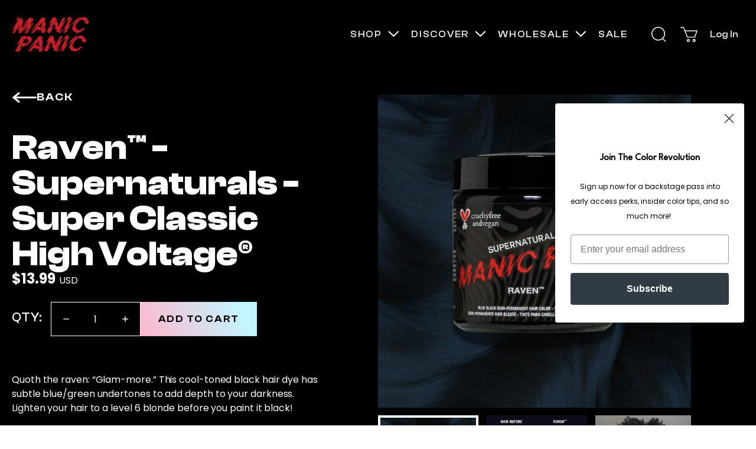

--- FILE ---
content_type: text/html; charset=utf-8
request_url: https://manicpanic.com/collections/pre-lightened-blonde-level-7-shop-by-hair-level/products/raven-classic-high-voltage-black-hair-color
body_size: 74103
content:
<!doctype html>
    
    <html class="no-js" lang="en">
      <head>
       <style> #usntA40Toggle a { opacity: 1 !important; }</style>
        <meta charset="utf-8">
        <meta http-equiv="X-UA-Compatible" content="IE=edge">
        <meta name="viewport" content="width=device-width,initial-scale=1">
        <meta name="theme-color" content="">
        <link rel="canonical" href="https://manicpanic.com/products/raven-classic-high-voltage-black-hair-color">
        <link rel="preconnect" href="https://cdn.shopify.com" crossorigin><link rel="icon" type="image/png" href="//manicpanic.com/cdn/shop/files/MP-Favicon_1_180x180_099661c7-264e-4b8c-914c-01e37d566b7d.jpg?crop=center&height=32&v=1686206208&width=32"><link rel="preconnect" href="https://fonts.shopifycdn.com" crossorigin><title>Raven™ - Supernaturals - Super Classic High Voltage® - Manic Panic NYC INC</title>
    
        
          <meta name="description" content="Quoth the raven: “Glam-more.” This cool-toned black hair dye has subtle blue/green undertones to add depth to your darkness. Lighten your hair to a level 6 blonde before you paint it black! *Due to a misprint with our labels, some labels may state that they are Light Brown - however, rest assured you are getting our si">
        
    
        

<meta property="og:site_name" content="Manic Panic NYC INC">
<meta property="og:url" content="https://manicpanic.com/products/raven-classic-high-voltage-black-hair-color">
<meta property="og:title" content="Raven™ - Supernaturals - Super Classic High Voltage®">
<meta property="og:type" content="product">
<meta property="og:description" content="Quoth the raven: “Glam-more.” This cool-toned black hair dye has subtle blue/green undertones to add depth to your darkness. Lighten your hair to a level 6 blonde before you paint it black! *Due to a misprint with our labels, some labels may state that they are Light Brown - however, rest assured you are getting our si"><meta property="og:image" content="http://manicpanic.com/cdn/shop/files/manic-panic-raven-classic-high-voltage-semi-permanent-hair-dye-front-wavy-swatch.webp?v=1748481865">
  <meta property="og:image:secure_url" content="https://manicpanic.com/cdn/shop/files/manic-panic-raven-classic-high-voltage-semi-permanent-hair-dye-front-wavy-swatch.webp?v=1748481865">
  <meta property="og:image:width" content="1500">
  <meta property="og:image:height" content="1495"><meta property="og:price:amount" content="13.99">
  <meta property="og:price:currency" content="USD">
    
        <script src="//manicpanic.com/cdn/shop/t/128/assets/global.js?v=99432754150312282161764772499" defer="defer"></script>
    
        <script>window.performance && window.performance.mark && window.performance.mark('shopify.content_for_header.start');</script><meta name="google-site-verification" content="UiKceIIPKTHY0HBRF13OszxXyt_UMk3Uy9Cws7bMOiU">
<meta name="google-site-verification" content="eVbBnWvclWRKP2JGBoc3nAG5c6UXpIBxEGF2S_Le9Fc">
<meta name="facebook-domain-verification" content="dnm34a4sjv0ndicfa5gwwz0u4cboc2">
<meta id="shopify-digital-wallet" name="shopify-digital-wallet" content="/2482438210/digital_wallets/dialog">
<meta name="shopify-checkout-api-token" content="1c8f5b85d578b42beae62a598eb34273">
<meta id="in-context-paypal-metadata" data-shop-id="2482438210" data-venmo-supported="true" data-environment="production" data-locale="en_US" data-paypal-v4="true" data-currency="USD">
<link rel="alternate" type="application/json+oembed" href="https://manicpanic.com/products/raven-classic-high-voltage-black-hair-color.oembed">
<script async="async" src="/checkouts/internal/preloads.js?locale=en-US"></script>
<link rel="preconnect" href="https://shop.app" crossorigin="anonymous">
<script async="async" src="https://shop.app/checkouts/internal/preloads.js?locale=en-US&shop_id=2482438210" crossorigin="anonymous"></script>
<script id="apple-pay-shop-capabilities" type="application/json">{"shopId":2482438210,"countryCode":"US","currencyCode":"USD","merchantCapabilities":["supports3DS"],"merchantId":"gid:\/\/shopify\/Shop\/2482438210","merchantName":"Manic Panic NYC INC","requiredBillingContactFields":["postalAddress","email","phone"],"requiredShippingContactFields":["postalAddress","email","phone"],"shippingType":"shipping","supportedNetworks":["visa","masterCard","amex","discover","elo","jcb"],"total":{"type":"pending","label":"Manic Panic NYC INC","amount":"1.00"},"shopifyPaymentsEnabled":true,"supportsSubscriptions":true}</script>
<script id="shopify-features" type="application/json">{"accessToken":"1c8f5b85d578b42beae62a598eb34273","betas":["rich-media-storefront-analytics"],"domain":"manicpanic.com","predictiveSearch":true,"shopId":2482438210,"locale":"en"}</script>
<script>var Shopify = Shopify || {};
Shopify.shop = "tish-snookys-manic-panic.myshopify.com";
Shopify.locale = "en";
Shopify.currency = {"active":"USD","rate":"1.0"};
Shopify.country = "US";
Shopify.theme = {"name":"1.8 Template Update","id":138127835202,"schema_name":"Exo 2.0","schema_version":"3.0.0","theme_store_id":null,"role":"main"};
Shopify.theme.handle = "null";
Shopify.theme.style = {"id":null,"handle":null};
Shopify.cdnHost = "manicpanic.com/cdn";
Shopify.routes = Shopify.routes || {};
Shopify.routes.root = "/";</script>
<script type="module">!function(o){(o.Shopify=o.Shopify||{}).modules=!0}(window);</script>
<script>!function(o){function n(){var o=[];function n(){o.push(Array.prototype.slice.apply(arguments))}return n.q=o,n}var t=o.Shopify=o.Shopify||{};t.loadFeatures=n(),t.autoloadFeatures=n()}(window);</script>
<script>
  window.ShopifyPay = window.ShopifyPay || {};
  window.ShopifyPay.apiHost = "shop.app\/pay";
  window.ShopifyPay.redirectState = null;
</script>
<script id="shop-js-analytics" type="application/json">{"pageType":"product"}</script>
<script defer="defer" async type="module" src="//manicpanic.com/cdn/shopifycloud/shop-js/modules/v2/client.init-shop-cart-sync_BN7fPSNr.en.esm.js"></script>
<script defer="defer" async type="module" src="//manicpanic.com/cdn/shopifycloud/shop-js/modules/v2/chunk.common_Cbph3Kss.esm.js"></script>
<script defer="defer" async type="module" src="//manicpanic.com/cdn/shopifycloud/shop-js/modules/v2/chunk.modal_DKumMAJ1.esm.js"></script>
<script type="module">
  await import("//manicpanic.com/cdn/shopifycloud/shop-js/modules/v2/client.init-shop-cart-sync_BN7fPSNr.en.esm.js");
await import("//manicpanic.com/cdn/shopifycloud/shop-js/modules/v2/chunk.common_Cbph3Kss.esm.js");
await import("//manicpanic.com/cdn/shopifycloud/shop-js/modules/v2/chunk.modal_DKumMAJ1.esm.js");

  window.Shopify.SignInWithShop?.initShopCartSync?.({"fedCMEnabled":true,"windoidEnabled":true});

</script>
<script>
  window.Shopify = window.Shopify || {};
  if (!window.Shopify.featureAssets) window.Shopify.featureAssets = {};
  window.Shopify.featureAssets['shop-js'] = {"shop-cart-sync":["modules/v2/client.shop-cart-sync_CJVUk8Jm.en.esm.js","modules/v2/chunk.common_Cbph3Kss.esm.js","modules/v2/chunk.modal_DKumMAJ1.esm.js"],"init-fed-cm":["modules/v2/client.init-fed-cm_7Fvt41F4.en.esm.js","modules/v2/chunk.common_Cbph3Kss.esm.js","modules/v2/chunk.modal_DKumMAJ1.esm.js"],"init-shop-email-lookup-coordinator":["modules/v2/client.init-shop-email-lookup-coordinator_Cc088_bR.en.esm.js","modules/v2/chunk.common_Cbph3Kss.esm.js","modules/v2/chunk.modal_DKumMAJ1.esm.js"],"init-windoid":["modules/v2/client.init-windoid_hPopwJRj.en.esm.js","modules/v2/chunk.common_Cbph3Kss.esm.js","modules/v2/chunk.modal_DKumMAJ1.esm.js"],"shop-button":["modules/v2/client.shop-button_B0jaPSNF.en.esm.js","modules/v2/chunk.common_Cbph3Kss.esm.js","modules/v2/chunk.modal_DKumMAJ1.esm.js"],"shop-cash-offers":["modules/v2/client.shop-cash-offers_DPIskqss.en.esm.js","modules/v2/chunk.common_Cbph3Kss.esm.js","modules/v2/chunk.modal_DKumMAJ1.esm.js"],"shop-toast-manager":["modules/v2/client.shop-toast-manager_CK7RT69O.en.esm.js","modules/v2/chunk.common_Cbph3Kss.esm.js","modules/v2/chunk.modal_DKumMAJ1.esm.js"],"init-shop-cart-sync":["modules/v2/client.init-shop-cart-sync_BN7fPSNr.en.esm.js","modules/v2/chunk.common_Cbph3Kss.esm.js","modules/v2/chunk.modal_DKumMAJ1.esm.js"],"init-customer-accounts-sign-up":["modules/v2/client.init-customer-accounts-sign-up_CfPf4CXf.en.esm.js","modules/v2/client.shop-login-button_DeIztwXF.en.esm.js","modules/v2/chunk.common_Cbph3Kss.esm.js","modules/v2/chunk.modal_DKumMAJ1.esm.js"],"pay-button":["modules/v2/client.pay-button_CgIwFSYN.en.esm.js","modules/v2/chunk.common_Cbph3Kss.esm.js","modules/v2/chunk.modal_DKumMAJ1.esm.js"],"init-customer-accounts":["modules/v2/client.init-customer-accounts_DQ3x16JI.en.esm.js","modules/v2/client.shop-login-button_DeIztwXF.en.esm.js","modules/v2/chunk.common_Cbph3Kss.esm.js","modules/v2/chunk.modal_DKumMAJ1.esm.js"],"avatar":["modules/v2/client.avatar_BTnouDA3.en.esm.js"],"init-shop-for-new-customer-accounts":["modules/v2/client.init-shop-for-new-customer-accounts_CsZy_esa.en.esm.js","modules/v2/client.shop-login-button_DeIztwXF.en.esm.js","modules/v2/chunk.common_Cbph3Kss.esm.js","modules/v2/chunk.modal_DKumMAJ1.esm.js"],"shop-follow-button":["modules/v2/client.shop-follow-button_BRMJjgGd.en.esm.js","modules/v2/chunk.common_Cbph3Kss.esm.js","modules/v2/chunk.modal_DKumMAJ1.esm.js"],"checkout-modal":["modules/v2/client.checkout-modal_B9Drz_yf.en.esm.js","modules/v2/chunk.common_Cbph3Kss.esm.js","modules/v2/chunk.modal_DKumMAJ1.esm.js"],"shop-login-button":["modules/v2/client.shop-login-button_DeIztwXF.en.esm.js","modules/v2/chunk.common_Cbph3Kss.esm.js","modules/v2/chunk.modal_DKumMAJ1.esm.js"],"lead-capture":["modules/v2/client.lead-capture_DXYzFM3R.en.esm.js","modules/v2/chunk.common_Cbph3Kss.esm.js","modules/v2/chunk.modal_DKumMAJ1.esm.js"],"shop-login":["modules/v2/client.shop-login_CA5pJqmO.en.esm.js","modules/v2/chunk.common_Cbph3Kss.esm.js","modules/v2/chunk.modal_DKumMAJ1.esm.js"],"payment-terms":["modules/v2/client.payment-terms_BxzfvcZJ.en.esm.js","modules/v2/chunk.common_Cbph3Kss.esm.js","modules/v2/chunk.modal_DKumMAJ1.esm.js"]};
</script>
<script>(function() {
  var isLoaded = false;
  function asyncLoad() {
    if (isLoaded) return;
    isLoaded = true;
    var urls = ["https:\/\/shopifycdn.aaawebstore.com\/formbuilder\/appfiles\/aaa_form_builder_script_minify_v1.js?shop=tish-snookys-manic-panic.myshopify.com","https:\/\/cdn-loyalty.yotpo.com\/loader\/Yka9UKdy1NEjN0zHOZRyrQ.js?shop=tish-snookys-manic-panic.myshopify.com","https:\/\/d1hcrjcdtouu7e.cloudfront.net\/js\/gdpr_cookie_consent.min.js?shop=tish-snookys-manic-panic.myshopify.com","https:\/\/shopify-widget.route.com\/shopify.widget.js?shop=tish-snookys-manic-panic.myshopify.com","https:\/\/files.influencer-hero.com\/clicks.js?b=1506\u0026shop=tish-snookys-manic-panic.myshopify.com","https:\/\/cdn.adtrace.ai\/facebook-track.js?shop=tish-snookys-manic-panic.myshopify.com"];
    for (var i = 0; i < urls.length; i++) {
      var s = document.createElement('script');
      s.type = 'text/javascript';
      s.async = true;
      s.src = urls[i];
      var x = document.getElementsByTagName('script')[0];
      x.parentNode.insertBefore(s, x);
    }
  };
  if(window.attachEvent) {
    window.attachEvent('onload', asyncLoad);
  } else {
    window.addEventListener('load', asyncLoad, false);
  }
})();</script>
<script id="__st">var __st={"a":2482438210,"offset":-18000,"reqid":"3e095158-878a-4126-9f5a-5e3d93f97e6f-1770040035","pageurl":"manicpanic.com\/collections\/pre-lightened-blonde-level-7-shop-by-hair-level\/products\/raven-classic-high-voltage-black-hair-color","u":"7facb95174ed","p":"product","rtyp":"product","rid":1427289243714};</script>
<script>window.ShopifyPaypalV4VisibilityTracking = true;</script>
<script id="captcha-bootstrap">!function(){'use strict';const t='contact',e='account',n='new_comment',o=[[t,t],['blogs',n],['comments',n],[t,'customer']],c=[[e,'customer_login'],[e,'guest_login'],[e,'recover_customer_password'],[e,'create_customer']],r=t=>t.map((([t,e])=>`form[action*='/${t}']:not([data-nocaptcha='true']) input[name='form_type'][value='${e}']`)).join(','),a=t=>()=>t?[...document.querySelectorAll(t)].map((t=>t.form)):[];function s(){const t=[...o],e=r(t);return a(e)}const i='password',u='form_key',d=['recaptcha-v3-token','g-recaptcha-response','h-captcha-response',i],f=()=>{try{return window.sessionStorage}catch{return}},m='__shopify_v',_=t=>t.elements[u];function p(t,e,n=!1){try{const o=window.sessionStorage,c=JSON.parse(o.getItem(e)),{data:r}=function(t){const{data:e,action:n}=t;return t[m]||n?{data:e,action:n}:{data:t,action:n}}(c);for(const[e,n]of Object.entries(r))t.elements[e]&&(t.elements[e].value=n);n&&o.removeItem(e)}catch(o){console.error('form repopulation failed',{error:o})}}const l='form_type',E='cptcha';function T(t){t.dataset[E]=!0}const w=window,h=w.document,L='Shopify',v='ce_forms',y='captcha';let A=!1;((t,e)=>{const n=(g='f06e6c50-85a8-45c8-87d0-21a2b65856fe',I='https://cdn.shopify.com/shopifycloud/storefront-forms-hcaptcha/ce_storefront_forms_captcha_hcaptcha.v1.5.2.iife.js',D={infoText:'Protected by hCaptcha',privacyText:'Privacy',termsText:'Terms'},(t,e,n)=>{const o=w[L][v],c=o.bindForm;if(c)return c(t,g,e,D).then(n);var r;o.q.push([[t,g,e,D],n]),r=I,A||(h.body.append(Object.assign(h.createElement('script'),{id:'captcha-provider',async:!0,src:r})),A=!0)});var g,I,D;w[L]=w[L]||{},w[L][v]=w[L][v]||{},w[L][v].q=[],w[L][y]=w[L][y]||{},w[L][y].protect=function(t,e){n(t,void 0,e),T(t)},Object.freeze(w[L][y]),function(t,e,n,w,h,L){const[v,y,A,g]=function(t,e,n){const i=e?o:[],u=t?c:[],d=[...i,...u],f=r(d),m=r(i),_=r(d.filter((([t,e])=>n.includes(e))));return[a(f),a(m),a(_),s()]}(w,h,L),I=t=>{const e=t.target;return e instanceof HTMLFormElement?e:e&&e.form},D=t=>v().includes(t);t.addEventListener('submit',(t=>{const e=I(t);if(!e)return;const n=D(e)&&!e.dataset.hcaptchaBound&&!e.dataset.recaptchaBound,o=_(e),c=g().includes(e)&&(!o||!o.value);(n||c)&&t.preventDefault(),c&&!n&&(function(t){try{if(!f())return;!function(t){const e=f();if(!e)return;const n=_(t);if(!n)return;const o=n.value;o&&e.removeItem(o)}(t);const e=Array.from(Array(32),(()=>Math.random().toString(36)[2])).join('');!function(t,e){_(t)||t.append(Object.assign(document.createElement('input'),{type:'hidden',name:u})),t.elements[u].value=e}(t,e),function(t,e){const n=f();if(!n)return;const o=[...t.querySelectorAll(`input[type='${i}']`)].map((({name:t})=>t)),c=[...d,...o],r={};for(const[a,s]of new FormData(t).entries())c.includes(a)||(r[a]=s);n.setItem(e,JSON.stringify({[m]:1,action:t.action,data:r}))}(t,e)}catch(e){console.error('failed to persist form',e)}}(e),e.submit())}));const S=(t,e)=>{t&&!t.dataset[E]&&(n(t,e.some((e=>e===t))),T(t))};for(const o of['focusin','change'])t.addEventListener(o,(t=>{const e=I(t);D(e)&&S(e,y())}));const B=e.get('form_key'),M=e.get(l),P=B&&M;t.addEventListener('DOMContentLoaded',(()=>{const t=y();if(P)for(const e of t)e.elements[l].value===M&&p(e,B);[...new Set([...A(),...v().filter((t=>'true'===t.dataset.shopifyCaptcha))])].forEach((e=>S(e,t)))}))}(h,new URLSearchParams(w.location.search),n,t,e,['guest_login'])})(!0,!0)}();</script>
<script integrity="sha256-4kQ18oKyAcykRKYeNunJcIwy7WH5gtpwJnB7kiuLZ1E=" data-source-attribution="shopify.loadfeatures" defer="defer" src="//manicpanic.com/cdn/shopifycloud/storefront/assets/storefront/load_feature-a0a9edcb.js" crossorigin="anonymous"></script>
<script crossorigin="anonymous" defer="defer" src="//manicpanic.com/cdn/shopifycloud/storefront/assets/shopify_pay/storefront-65b4c6d7.js?v=20250812"></script>
<script data-source-attribution="shopify.dynamic_checkout.dynamic.init">var Shopify=Shopify||{};Shopify.PaymentButton=Shopify.PaymentButton||{isStorefrontPortableWallets:!0,init:function(){window.Shopify.PaymentButton.init=function(){};var t=document.createElement("script");t.src="https://manicpanic.com/cdn/shopifycloud/portable-wallets/latest/portable-wallets.en.js",t.type="module",document.head.appendChild(t)}};
</script>
<script data-source-attribution="shopify.dynamic_checkout.buyer_consent">
  function portableWalletsHideBuyerConsent(e){var t=document.getElementById("shopify-buyer-consent"),n=document.getElementById("shopify-subscription-policy-button");t&&n&&(t.classList.add("hidden"),t.setAttribute("aria-hidden","true"),n.removeEventListener("click",e))}function portableWalletsShowBuyerConsent(e){var t=document.getElementById("shopify-buyer-consent"),n=document.getElementById("shopify-subscription-policy-button");t&&n&&(t.classList.remove("hidden"),t.removeAttribute("aria-hidden"),n.addEventListener("click",e))}window.Shopify?.PaymentButton&&(window.Shopify.PaymentButton.hideBuyerConsent=portableWalletsHideBuyerConsent,window.Shopify.PaymentButton.showBuyerConsent=portableWalletsShowBuyerConsent);
</script>
<script data-source-attribution="shopify.dynamic_checkout.cart.bootstrap">document.addEventListener("DOMContentLoaded",(function(){function t(){return document.querySelector("shopify-accelerated-checkout-cart, shopify-accelerated-checkout")}if(t())Shopify.PaymentButton.init();else{new MutationObserver((function(e,n){t()&&(Shopify.PaymentButton.init(),n.disconnect())})).observe(document.body,{childList:!0,subtree:!0})}}));
</script>
<link id="shopify-accelerated-checkout-styles" rel="stylesheet" media="screen" href="https://manicpanic.com/cdn/shopifycloud/portable-wallets/latest/accelerated-checkout-backwards-compat.css" crossorigin="anonymous">
<style id="shopify-accelerated-checkout-cart">
        #shopify-buyer-consent {
  margin-top: 1em;
  display: inline-block;
  width: 100%;
}

#shopify-buyer-consent.hidden {
  display: none;
}

#shopify-subscription-policy-button {
  background: none;
  border: none;
  padding: 0;
  text-decoration: underline;
  font-size: inherit;
  cursor: pointer;
}

#shopify-subscription-policy-button::before {
  box-shadow: none;
}

      </style>

<script>window.performance && window.performance.mark && window.performance.mark('shopify.content_for_header.end');</script>
<style data-shopify>@font-face {
    font-family: 'ClashDisplay';
    src: url(//manicpanic.com/cdn/shop/t/128/assets/ClashDisplay-Regular.woff2?v=89641786574527417701764772499) format('woff2'),
         url(//manicpanic.com/cdn/shop/t/128/assets/ClashDisplay-Regular.woff?v=49571914939804094361764772499) format('woff');
    font-weight: normal;
    font-style: normal;
    font-display: swap;
  }

  @font-face {
    font-family: 'ClashDisplay';
    src: url(//manicpanic.com/cdn/shop/t/128/assets/ClashDisplay-Medium.woff2?v=114961387500460107141764772499) format('woff2'),
         url(//manicpanic.com/cdn/shop/t/128/assets/ClashDisplay-Medium.woff?v=31689539642276139361764772499) format('woff');
    font-weight: 500;
    font-style: normal;
    font-display: swap;
  }

  @font-face {
    font-family: 'ClashDisplay';
    src: url(//manicpanic.com/cdn/shop/t/128/assets/ClashDisplay-Semibold.woff2?v=45540005175326802431764772499) format('woff2'),
         url(//manicpanic.com/cdn/shop/t/128/assets/ClashDisplay-Semibold.woff?v=29001029659455934101764772499) format('woff');
    font-weight: 600;
    font-style: normal;
    font-display: swap;
  }

  @font-face {
    font-family: 'ClashDisplay';
    src: url(//manicpanic.com/cdn/shop/t/128/assets/ClashDisplay-Bold.woff2?v=90573874789764545911764772499) format('woff2'),
         url(//manicpanic.com/cdn/shop/t/128/assets/ClashDisplay-Bold.woff?v=122627775941606644831764772499) format('woff');
    font-weight: bold;
    font-style: normal;
    font-display: swap;
  }

  @font-face {
  font-family: Poppins;
  font-weight: 400;
  font-style: normal;
  font-display: swap;
  src: url("//manicpanic.com/cdn/fonts/poppins/poppins_n4.0ba78fa5af9b0e1a374041b3ceaadf0a43b41362.woff2") format("woff2"),
       url("//manicpanic.com/cdn/fonts/poppins/poppins_n4.214741a72ff2596839fc9760ee7a770386cf16ca.woff") format("woff");
}

  @font-face {
  font-family: Poppins;
  font-weight: 700;
  font-style: normal;
  font-display: swap;
  src: url("//manicpanic.com/cdn/fonts/poppins/poppins_n7.56758dcf284489feb014a026f3727f2f20a54626.woff2") format("woff2"),
       url("//manicpanic.com/cdn/fonts/poppins/poppins_n7.f34f55d9b3d3205d2cd6f64955ff4b36f0cfd8da.woff") format("woff");
}

  @font-face {
  font-family: Poppins;
  font-weight: 600;
  font-style: normal;
  font-display: swap;
  src: url("//manicpanic.com/cdn/fonts/poppins/poppins_n6.aa29d4918bc243723d56b59572e18228ed0786f6.woff2") format("woff2"),
       url("//manicpanic.com/cdn/fonts/poppins/poppins_n6.5f815d845fe073750885d5b7e619ee00e8111208.woff") format("woff");
}

  
  @font-face {
  font-family: Poppins;
  font-weight: 300;
  font-style: normal;
  font-display: swap;
  src: url("//manicpanic.com/cdn/fonts/poppins/poppins_n3.05f58335c3209cce17da4f1f1ab324ebe2982441.woff2") format("woff2"),
       url("//manicpanic.com/cdn/fonts/poppins/poppins_n3.6971368e1f131d2c8ff8e3a44a36b577fdda3ff5.woff") format("woff");
}

  @font-face {
  font-family: Poppins;
  font-weight: 400;
  font-style: italic;
  font-display: swap;
  src: url("//manicpanic.com/cdn/fonts/poppins/poppins_i4.846ad1e22474f856bd6b81ba4585a60799a9f5d2.woff2") format("woff2"),
       url("//manicpanic.com/cdn/fonts/poppins/poppins_i4.56b43284e8b52fc64c1fd271f289a39e8477e9ec.woff") format("woff");
}

  @font-face {
  font-family: Poppins;
  font-weight: 700;
  font-style: italic;
  font-display: swap;
  src: url("//manicpanic.com/cdn/fonts/poppins/poppins_i7.42fd71da11e9d101e1e6c7932199f925f9eea42d.woff2") format("woff2"),
       url("//manicpanic.com/cdn/fonts/poppins/poppins_i7.ec8499dbd7616004e21155106d13837fff4cf556.woff") format("woff");
}

  @font-face {
  font-family: Poppins;
  font-weight: 600;
  font-style: italic;
  font-display: swap;
  src: url("//manicpanic.com/cdn/fonts/poppins/poppins_i6.bb8044d6203f492888d626dafda3c2999253e8e9.woff2") format("woff2"),
       url("//manicpanic.com/cdn/fonts/poppins/poppins_i6.e233dec1a61b1e7dead9f920159eda42280a02c3.woff") format("woff");
}

  
  @font-face {
  font-family: Poppins;
  font-weight: 300;
  font-style: italic;
  font-display: swap;
  src: url("//manicpanic.com/cdn/fonts/poppins/poppins_i3.8536b4423050219f608e17f134fe9ea3b01ed890.woff2") format("woff2"),
       url("//manicpanic.com/cdn/fonts/poppins/poppins_i3.0f4433ada196bcabf726ed78f8e37e0995762f7f.woff") format("woff");
}


  :root {
    --font-body-family: Poppins, sans-serif;
    --font-body-style: normal;
    --font-body-weight: 400;

    --font-heading-family: 'ClashDisplay', sans-serif;
    --font-heading-style: normal;
    --font-heading-weight: 700;

    --font-body-scale: 1;
    --font-heading-scale: 1;

    --color-base-primary: #000;
    --color-base-secondary: #fff;
    --color-base-tertiary: #1c1c1c;

    --color-red: #c21f29;
    --color-red-2: #FC0F43;
    --color-dark-gray: #0A0A0A;
    --color-accent-secondary: #00b0d3;
    --color-gradient: linear-gradient(246deg, rgba(195, 245, 255, 1) 15%, rgba(255, 182, 204, 1) 100%);--color-swatch-pink: #FF4E8D;--color-swatch-red: #ED1010;--color-swatch-orange: #FF7A00;--color-swatch-yellow: #EED920;--color-swatch-green: #00FF75;--color-swatch-blue: #3300FF;--color-swatch-purple: #800080;--color-swatch-white: #FFFFFF;--color-swatch-black: #000000;--color-swatch-brown: #8B4513;--color-swatch-grey: #909090;--color-swatch-fuchsia-fever: #C20441;--color-swatch-red-desire: #AA0109;--color-swatch-green-venus: #2CBD34;--color-swatch-blue-valentine: #005ec4;--color-swatch-yellow-heart: #FCC610;--color-swatch-teal-temptress: #00587c;--color-swatch-rock-me-red: #F70548;--color-swatch-pink-passion: #FF45A9;--color-swatch-supernatural: #6E2636;--page-width: 1440px;

    --spacing-grid-col: 3.8rem;
    --spacing-grid-row: 8rem;
    --spacing-grid-col-mobile: 2.4rem;
    --spacing-grid-row-mobile: 3.8rem;

    --duration-short: 100ms;
    --duration-default: 200ms;
    --duration-long: 500ms;

    --z-header: 400;
    --z-modals: 800;
  }.swatch--pink {color: var(--color-swatch-pink);}.swatch--red {color: var(--color-swatch-red);}.swatch--orange {color: var(--color-swatch-orange);}.swatch--yellow {color: var(--color-swatch-yellow);}.swatch--green {color: var(--color-swatch-green);}.swatch--blue {color: var(--color-swatch-blue);}.swatch--purple {color: var(--color-swatch-purple);}.swatch--white {color: var(--color-swatch-white);}.swatch--black {color: var(--color-swatch-black);}.swatch--brown {color: var(--color-swatch-brown);}.swatch--grey {color: var(--color-swatch-grey);}.swatch--fuchsia-fever {color: var(--color-swatch-fuchsia-fever);}.swatch--red-desire {color: var(--color-swatch-red-desire);}.swatch--green-venus {color: var(--color-swatch-green-venus);}.swatch--blue-valentine {color: var(--color-swatch-blue-valentine);}.swatch--yellow-heart {color: var(--color-swatch-yellow-heart);}.swatch--teal-temptress {color: var(--color-swatch-teal-temptress);}.swatch--rock-me-red {color: var(--color-swatch-rock-me-red);}.swatch--pink-passion {color: var(--color-swatch-pink-passion);}.swatch--supernatural {color: var(--color-swatch-supernatural);}</style><link href="//manicpanic.com/cdn/shop/t/128/assets/reset.css?v=103358757856827258891764772499" rel="stylesheet" type="text/css" media="all" />
        <link href="//manicpanic.com/cdn/shop/t/128/assets/base.css?v=170121540468129773471769456231" rel="stylesheet" type="text/css" media="all" />
<link rel="preload" as="font" href="//manicpanic.com/cdn/fonts/poppins/poppins_n4.0ba78fa5af9b0e1a374041b3ceaadf0a43b41362.woff2" type="font/woff2" crossorigin><script>
          document.documentElement.className = document.documentElement.className.replace('no-js', 'js');
    
          if (Shopify.designMode) {
            document.documentElement.classList.add('shopify-design-mode');
          }
        </script><script src="//manicpanic.com/cdn/shop/t/128/assets/bodyScrollLock.min.js?v=54831410435734691211764772499" defer="defer"></script>
        <script src="//manicpanic.com/cdn/shop/t/128/assets/lazysizes.min.js?v=134355369821296239011764772499" defer="defer"></script>
        <script src="//manicpanic.com/cdn/shop/t/128/assets/consentmo-gpdr-customization.js?v=144712333687250226721764772499"></script>
        <script src="//manicpanic.com/cdn/shop/t/128/assets/cookie-banner.js?v=21284655903653366691764772499"></script>

    <meta name="google-site-verification" content="UiKceIIPKTHY0HBRF13OszxXyt_UMk3Uy9Cws7bMOiU" />

        <script>
    var appEnvironment = 'storelocator-prod';
    var shopHash = '918c06d1c4ed9467d1e3a128ebc54dba';
</script>

<script>
    
    
    SCASLShopifyProduct = {id:1427289243714,handle:'raven-classic-high-voltage-black-hair-color',title:"Raven™ - Supernaturals - Super Classic High Voltage®",variants: [{"id":12574747394114,"title":"Default Title","option1":"Default Title","option2":null,"option3":null,"sku":"HCR11007","requires_shipping":true,"taxable":true,"featured_image":null,"available":true,"name":"Raven™ - Supernaturals - Super Classic High Voltage®","public_title":null,"options":["Default Title"],"price":1399,"weight":159,"compare_at_price":1399,"inventory_management":"shopify","barcode":"612600110074","requires_selling_plan":false,"selling_plan_allocations":[],"quantity_rule":{"min":1,"max":null,"increment":1}}],tags: ["black","classic hair color","colors-supernatural","hair color","supernatural"],collections: [{"id":65254555714,"handle":"all-products-1","title":"All products","updated_at":"2026-02-02T07:15:36-05:00","body_html":"","published_at":"2019-03-15T11:03:56-04:00","sort_order":"manual","template_suffix":"","disjunctive":true,"rules":[{"column":"type","relation":"equals","condition":"Amplified Hair Color"},{"column":"type","relation":"equals","condition":"Apparel"},{"column":"type","relation":"equals","condition":"bleach"},{"column":"type","relation":"equals","condition":"Classic Hair Color"},{"column":"type","relation":"equals","condition":"Color Spray"},{"column":"type","relation":"equals","condition":"gifts"},{"column":"type","relation":"equals","condition":"gift card"},{"column":"type","relation":"equals","condition":"Glam Strips"},{"column":"type","relation":"equals","condition":"glamnation cosmetics"},{"column":"type","relation":"equals","condition":"hair care"},{"column":"type","relation":"equals","condition":"hair color gel"},{"column":"type","relation":"equals","condition":"housewares"},{"column":"type","relation":"equals","condition":"professional gel"},{"column":"type","relation":"equals","condition":"tools"},{"column":"type","relation":"equals","condition":"Apparel"},{"column":"vendor","relation":"equals","condition":"SMARTPRINTSINK"},{"column":"vendor","relation":"equals","condition":"Manic Panic®"},{"column":"vendor","relation":"equals","condition":"Skin Is Skin"},{"column":"vendor","relation":"equals","condition":"Tish \u0026 Snooky's Manic Panic"},{"column":"variant_inventory","relation":"greater_than","condition":"8"}],"published_scope":"web","image":{"created_at":"2023-11-20T10:49:37-05:00","alt":"A jar of manic panic hair dye in hot hot pink color, surrounded by strands of vibrant pink hair splayed out on a vivid pink background.","width":1080,"height":1080,"src":"\/\/manicpanic.com\/cdn\/shop\/collections\/350537320_2656465658534298_8877170517585053045_n.jpg?v=1714764304"}},{"id":150424092738,"handle":"black","updated_at":"2026-02-02T07:15:36-05:00","published_at":"2019-09-25T16:29:10-04:00","sort_order":"alpha-asc","template_suffix":"creamtones","published_scope":"global","title":"Black","body_html":"\u003cstyle\u003e\na {\n    text-decoration: none;\n    color: #464feb;\n}\ntr th, tr td {\n    border: 1px solid #e6e6e6;\n}\ntr th {\n    background-color: #f5f5f5;\n}\n\u003c\/style\u003e\n\u003cstyle\u003e\na {\n    text-decoration: none;\n    color: #464feb;\n}\ntr th, tr td {\n    border: 1px solid #e6e6e6;\n}\ntr th {\n    background-color: #f5f5f5;\n}\n\u003c\/style\u003e\n\u003cdiv\u003e\n\u003cdiv\u003eOwn the night with Manic Panic® Black Collection. The ultimate lineup for bold, fearless style. From iconic semi-permanent hair dyes that last up to 6 weeks to matte nail polish, this collection delivers rich, intense color. Explore black wigs, lashes, tint brushes, and accessories to complete your dark, dramatic look. Vegan, cruelty-free, and damage-free. Ready to go all in? Grab your favorites and make black your ultimate power move.\u003c\/div\u003e\n\u003cbr\u003e\n\u003c\/div\u003e","image":{"created_at":"2019-10-09T16:37:56-04:00","alt":null,"width":1080,"height":1080,"src":"\/\/manicpanic.com\/cdn\/shop\/collections\/ADDEDTEXT-Raven-VeeBrodie-_philoakeysfringefromtheUK_cf2706a7-4187-4943-9f53-e2f9285cadb9.jpg?v=1765051979"}},{"id":57759170626,"handle":"classic-hair-dye","title":"Classic High Voltage® Color","updated_at":"2026-02-02T07:15:36-05:00","body_html":"\u003cstyle\u003e\na {\n    text-decoration: none;\n    color: #464feb;\n}\ntr th, tr td {\n    border: 1px solid #e6e6e6;\n}\ntr th {\n    background-color: #f5f5f5;\n}\n\u003c\/style\u003e\n\u003cstyle\u003e\na {\n    text-decoration: none;\n    color: #464feb;\n}\ntr th, tr td {\n    border: 1px solid #e6e6e6;\n}\ntr th {\n    background-color: #f5f5f5;\n}\n\u003c\/style\u003e\n\u003cstyle\u003e\na {\n    text-decoration: none;\n    color: #464feb;\n}\ntr th, tr td {\n    border: 1px solid #e6e6e6;\n}\ntr th {\n    background-color: #f5f5f5;\n}\n\u003c\/style\u003e\n\u003cdiv\u003e\n\u003cdiv\u003e\n\u003cp\u003eClassic High Voltage® Semi-Permanent Hair Color is where bold begins. Our iconic formula delivers vibrant, damage-free color with conditioning benefits that keep hair soft and healthy. ✨ \u003cstrong\u003eGuilt-Free Glamour™\u003c\/strong\u003e means every jar is vegan and cruelty-free, so you can color with confidence and live loud without long-term commitment. From fiery reds to electric blues, these shades are made to mix, match, and clash because you are meant to stand out. Ready to flip the script? This is color with a conscience.\u003c\/p\u003e\n\u003cp\u003e\u003cstrong\u003eColor With a Conscience™\u003c\/strong\u003e: Manic Panic donates 15% of profits to charities that support animals, people, and the planet - because rebellion should do good.\u003c\/p\u003e\n\u003c\/div\u003e\n\u003cbr\u003e\n\u003c\/div\u003e","published_at":"2018-06-26T21:56:44-04:00","sort_order":"alpha-asc","template_suffix":"","disjunctive":true,"rules":[{"column":"tag","relation":"equals","condition":"classic hair color"},{"column":"type","relation":"equals","condition":"Classic Hair Color"}],"published_scope":"global","image":{"created_at":"2025-05-28T14:56:05-04:00","alt":"Collage with neon green hair glowing under blacklight and pink-purple ombre waves, Manic Panic dye jars, and neon graphics highlighting vegan, cruelty-free, DIY hair color for bold self-expression","width":2048,"height":2048,"src":"\/\/manicpanic.com\/cdn\/shop\/collections\/classic-high-voltage-banner.webp?v=1755178309"}},{"id":261243207746,"handle":"brown-hair-shop-by-hair-level","updated_at":"2026-02-02T07:15:36-05:00","published_at":"2021-05-26T09:03:10-04:00","sort_order":"manual","template_suffix":"","published_scope":"global","title":"Dark Blonde","body_html":"\u003cstyle\u003e\na {\n    text-decoration: none;\n    color: #464feb;\n}\ntr th, tr td {\n    border: 1px solid #e6e6e6;\n}\ntr th {\n    background-color: #f5f5f5;\n}\n\u003c\/style\u003e\n\u003cdiv\u003e\n\u003cp\u003eLevel 6 hair? That’s light brown and it’s ready for bold color. For the best results, stick with super-pigmented, high-impact shades that pack a punch. Healthy, unbleached hair tends to be less porous, which means color may fade faster. Meaning what lasts 6 weeks on pre-lightened hair might only hold for a week or so on natural brown. \u003c\/p\u003e\n\u003cp\u003eWant the brightest payoff? Start with a clean slate: wash with a clarifying shampoo like \u003cstrong\u003ePrepare to Dye\u003c\/strong\u003e, skip the conditioner, and let those cuticles open up. And remember, whether you bleach or not, Manic Panic makes it easy to experiment, express, and own your color story.\u003c\/p\u003e\n\u003c\/div\u003e","image":{"created_at":"2021-09-08T15:54:02-04:00","alt":"","width":1080,"height":1080,"src":"\/\/manicpanic.com\/cdn\/shop\/collections\/8.png?v=1690387287"}},{"id":308484964418,"handle":"dyeandcolor","title":"DYE \u0026 Color","updated_at":"2026-02-02T07:15:36-05:00","body_html":"\u003cp\u003eLive fast and DYE your hair\u003c\/p\u003e","published_at":"2025-12-31T19:13:26-05:00","sort_order":"alpha-asc","template_suffix":"","disjunctive":true,"rules":[{"column":"tag","relation":"equals","condition":"amplified"},{"column":"tag","relation":"equals","condition":"classic hair color"},{"column":"tag","relation":"equals","condition":"color spray"}],"published_scope":"global","image":{"created_at":"2026-01-02T16:51:55-05:00","alt":null,"width":960,"height":960,"src":"\/\/manicpanic.com\/cdn\/shop\/collections\/Amplified_Classic_GroupShot_SilverBG_1-02-2026-2_49eeb32e-bd11-4cc4-b225-826248a07036.jpg?v=1767390715"}},{"id":307241910338,"handle":"glam-tone-color-of-the-year-raven","updated_at":"2026-02-02T07:15:36-05:00","published_at":"2025-12-05T15:14:49-05:00","sort_order":"manual","template_suffix":"mantone-2026","published_scope":"global","title":"GLAM-TONE™  Color of the Year: Raven™","body_html":"\u003cp\u003e\u003cmeta charset=\"UTF-8\"\u003e\u003cspan data-teams=\"true\"\u003e\u003cspan\u003e2026 isn’t a whisper; it's a \u003cstrong\u003eROAR\u003c\/strong\u003e. \u003c\/span\u003e\u003c\/span\u003e\u003cbr\u003e\u003c\/p\u003e\n\u003cp\u003e\u003cspan data-teams=\"true\"\u003eA scream of rebellion and rage in a homogenized world.\u003c\/span\u003e\u003c\/p\u003e\n\u003cp\u003e\u003cspan data-teams=\"true\"\u003e\u003cspan\u003eWhile some might be peacefully floating in the clouds, crash the party with \u003cem\u003e\u003cstrong\u003eRAVEN\u003c\/strong\u003e\u003c\/em\u003e, the bold, black-hearted shade that flips the script. \u003c\/span\u003e\u003c\/span\u003e\u003c\/p\u003e\n\u003cp\u003e\u003cspan data-teams=\"true\"\u003e\u003cspan\u003eThis isn’t tranquility; it’s rebellion. It’s leather jackets, midnight gigs, and unapologetic self-expression.\u003c\/span\u003e\u003c\/span\u003e\u003c\/p\u003e","image":{"created_at":"2025-12-05T12:10:24-05:00","alt":"Raven, Manic Panic's GLAM-TONE Color Of the Year for 2026","width":768,"height":960,"src":"\/\/manicpanic.com\/cdn\/shop\/collections\/MANtone_RavenSocialCover.jpg?v=1764973265"}},{"id":308484898882,"handle":"hair-color","title":"Hair Color","updated_at":"2026-02-02T07:15:36-05:00","body_html":"","published_at":"2025-12-31T19:09:37-05:00","sort_order":"alpha-asc","template_suffix":"","disjunctive":true,"rules":[{"column":"tag","relation":"equals","condition":"all hair color"},{"column":"tag","relation":"equals","condition":"classic hair color"},{"column":"tag","relation":"equals","condition":"amplified"}],"published_scope":"global","image":{"created_at":"2026-01-02T16:49:44-05:00","alt":null,"width":960,"height":960,"src":"\/\/manicpanic.com\/cdn\/shop\/collections\/Amplified_Classic_GroupShot_SilverBG_1-02-2026-2.jpg?v=1767390584"}},{"id":261242814530,"handle":"light-blonde-level-9-shop-by-hair-level","updated_at":"2026-02-02T07:15:36-05:00","published_at":"2021-05-26T08:42:30-04:00","sort_order":"manual","template_suffix":"","published_scope":"global","title":"Light Blonde","body_html":"\u003cstyle\u003e\na {\n    text-decoration: none;\n    color: #464feb;\n}\ntr th, tr td {\n    border: 1px solid #e6e6e6;\n}\ntr th {\n    background-color: #f5f5f5;\n}\n\u003c\/style\u003e\n\u003cstyle\u003e\na {\n    text-decoration: none;\n    color: #464feb;\n}\ntr th, tr td {\n    border: 1px solid #e6e6e6;\n}\ntr th {\n    background-color: #f5f5f5;\n}\n\u003c\/style\u003e\n\u003cstyle\u003e\na {\n    text-decoration: none;\n    color: #464feb;\n}\ntr th, tr td {\n    border: 1px solid #e6e6e6;\n}\ntr th {\n    background-color: #f5f5f5;\n}\n\u003c\/style\u003e\n\u003cdiv\u003e\n\u003cdiv\u003e\n\u003cdiv\u003e\n\u003cp\u003e\u003cstrong\u003eRocking a Level 9 light blonde? You’re in luck, your hair is basically a backstage pass to bold color!\u003c\/strong\u003e Almost every Manic Panic® shade will pop on your strands, except super-light pastels, silvers, and toners like Virgin Snow (those are platinum-only divas). Want fiery reds, neon oranges, or electric blues? Go for it!\u003c\/p\u003e\n\u003cp\u003e\u003cstrong\u003ePro tip:\u003c\/strong\u003e Always do a strand test—because surprises are fun at concerts, not on your head. Feeling creative? Mix in \u003cstrong\u003ePastel-izer\u003c\/strong\u003e to soften any shade or create your own custom color cocktail. Dreaming of pastel but not quite platinum? Add a darker version of your fave shade to punch it up. Level 9 means you’re ready for color chaos, in the best way possible!\u003c\/p\u003e\n\u003c\/div\u003e\n\u003cbr\u003e\n\u003c\/div\u003e\n\u003cbr\u003e\n\u003c\/div\u003e","image":{"created_at":"2021-09-08T15:54:22-04:00","alt":"","width":1080,"height":1080,"src":"\/\/manicpanic.com\/cdn\/shop\/collections\/4.png?v=1690387052"}},{"id":261243273282,"handle":"black-hair-shop-by-hair-level","updated_at":"2026-02-02T07:15:36-05:00","published_at":"2021-05-26T09:07:21-04:00","sort_order":"best-selling","template_suffix":"","published_scope":"global","title":"Natural Black","body_html":"\u003cp data-mce-fragment=\"1\"\u003e\u003cimg alt=\"\" src=\"https:\/\/cdn.shopify.com\/s\/files\/1\/0024\/8243\/8210\/files\/11.png?v=1631046720\"\u003e\u003c\/p\u003e\n\u003cp data-mce-fragment=\"1\"\u003eLooking for colorful hair without bleaching? You're not alone! Because semipermanent dye doesn't lift the hair it doesn't damage, however, it may not show up well without pre-lightening.  Keep in mind that the hair colors will be more subtle (see swatches on each color page for reference) on darker hair. The darker the base color, the more subtle the color so it may show up only as a tint in the sun. Some shades may not show up at all. They also, most likely won't last quite as long since the unbleached hair follicle is so healthy it is less porous and therefore holds on to dye for less time. For best results with Manic Panic, you'll want to \u003ca href=\"https:\/\/manicpanic.com\/collections\/hair-bleach\" target=\"_blank\"\u003elift\/bleach hair\u003c\/a\u003e before coloring. ALWAYS do a strand test before coloring to ensure you'll be happy with the outcome and you can adjust your mix if necessary!\u003c\/p\u003e\n\u003cp data-mce-fragment=\"1\"\u003eDon't want to bleach all over? Try bleaching a front piece of hair and coloring just that!\u003c\/p\u003e\n\u003cp data-mce-fragment=\"1\"\u003eIf you need help or guidance, please contact our customer service team at \u003ca href=\"https:\/\/manicpanic.com\/pages\/contact-us\" target=\"_blank\"\u003eCustomerservice@manicpanic.com\u003c\/a\u003e! \u003c\/p\u003e\n\u003cp\u003eFor more vibrant results, black hair will need to be pre-lightened. The below colors can add a tint to black hair in sunlight that can last a couple of days.\u003c\/p\u003e\n\u003cp\u003e\u003cimg alt=\"Hair Levels Chart\" src=\"https:\/\/cdn.shopify.com\/s\/files\/1\/0024\/8243\/8210\/files\/Hair_Levels_Chart_480x480.png?v=1635802092\"\u003e\u003c\/p\u003e","image":{"created_at":"2021-09-08T15:55:16-04:00","alt":null,"width":1200,"height":600,"src":"\/\/manicpanic.com\/cdn\/shop\/collections\/10.png?v=1631130916"}},{"id":261237866562,"handle":"platinum-level-10-shop-by-hair-level","updated_at":"2026-02-02T07:15:36-05:00","published_at":"2021-05-25T16:39:56-04:00","sort_order":"manual","template_suffix":"","published_scope":"global","title":"Platinum","body_html":"\u003cp data-mce-fragment=\"1\"\u003eHave platinum hair? The sky is the limit! Almost all semipermanent colors will show up well on platinum hair levels. You may be more concerned with staining or colors that show up true-to-tone. We have curated a list just for you! But keep in mind that the colors will likely stay in platinum hair much longer than other hair levels. For some who have very lightened hair, the follicle can become very porous and have a harder time holding on to color. The length of time color lasts in your hair depends largely on the color you choose, the health of your hair, and the way you care for it! You can create your own custom\/pastel shades with our \u003ca href=\"https:\/\/manicpanic.com\/products\/manic-mixer-pastelizer-pastel-hair-color\" style=\"font-family: -apple-system, BlinkMacSystemFont, 'San Francisco', 'Segoe UI', Roboto, 'Helvetica Neue', sans-serif; font-size: 1.4em;\" target=\"_blank\"\u003ePastelizer\u003c\/a\u003e! \u003cstrong\u003eALWAYS\u003c\/strong\u003e do a strand test before coloring to ensure you'll be happy with the outcome, and you can adjust your mix if necessary!\u003c\/p\u003e","image":{"created_at":"2021-09-07T16:44:40-04:00","alt":"","width":1080,"height":1080,"src":"\/\/manicpanic.com\/cdn\/shop\/collections\/3.png?v=1690387740"}},{"id":261242912834,"handle":"pre-lightened-blonde-level-7-shop-by-hair-level","updated_at":"2026-02-02T07:15:36-05:00","published_at":"2021-05-26T08:49:55-04:00","sort_order":"manual","template_suffix":"","published_scope":"global","title":"Pre Lightened Blonde","body_html":"\u003cmeta charset=\"utf-8\"\u003e\n\u003cp data-mce-fragment=\"1\"\u003e\u003cimg alt=\"\" src=\"https:\/\/cdn.shopify.com\/s\/files\/1\/0024\/8243\/8210\/files\/7_291d4076-0f61-4b02-a737-948169cdd2cd.png?v=1631046652\"\u003e\u003c\/p\u003e\n\u003cp data-mce-fragment=\"1\"\u003eAre you a level 7 pre-lightened blonde? Most of us who start off with dark hair end up at this level of blonde after bleaching. Natural blonde hair (even if it's very light) will be much less porous than pre-lightened hair strands so these are selected for pre-lightened hair! For best results, you'll want to make sure to choose colors that compliment yellow tones that may still be present in your hair or offset them. A lot of issues can be avoided with the right color and the right mix! For example: If you want a pastel shade your hair may not be light enough. So what you can do is choose the color you want and create a custom pastel by mixing it in with our \u003ca href=\"https:\/\/manicpanic.com\/products\/manic-mixer-pastelizer-pastel-hair-color\" target=\"_blank\"\u003ePastelizer\u003c\/a\u003e so that you can make sure it's light enough but pigmented enough to cover.  Or if you're looking to go blue, it may go green on a yellow base unless you offset your mix with some pink or purple tones! ALWAYS do a strand test before coloring to ensure you'll be happy with the outcome and you can adjust your mix if necessary!\u003c\/p\u003e\n\u003cp data-mce-fragment=\"1\"\u003eIf you need help or guidance, please contact our customer service team at \u003ca href=\"https:\/\/manicpanic.com\/pages\/contact-us\" target=\"_blank\" data-mce-href=\"https:\/\/manicpanic.com\/pages\/contact-us\"\u003eCustomerservice@manicpanic.com\u003c\/a\u003e!\u003c\/p\u003e\n\u003cdiv style=\"text-align: left;\"\u003e\u003cimg alt=\"Hair Levels Chart\" src=\"https:\/\/cdn.shopify.com\/s\/files\/1\/0024\/8243\/8210\/files\/Hair_Levels_Chart_480x480.png?v=1635802092\"\u003e\u003c\/div\u003e","image":{"created_at":"2021-09-07T16:39:29-04:00","alt":"","width":1080,"height":1080,"src":"\/\/manicpanic.com\/cdn\/shop\/collections\/7.png?v=1690387132"}},{"id":276443660354,"handle":"pride-sale","updated_at":"2026-02-02T07:15:36-05:00","published_at":"2024-05-02T12:02:20-04:00","sort_order":"manual","template_suffix":"","published_scope":"global","title":"Pride Sale","body_html":"\u003cp\u003eIntroducing our exclusive 4-pack featuring vibrant colors from the all-inclusive pride flag, all presented in a limited edition box.\u003c\/p\u003e\n\u003cp\u003eShow your support for love, equality, and diversity with this special offering.\u003c\/p\u003e\n\u003cp\u003eThis memorial day weekend only, enjoy additional savings. Add 4 shades from our Pride Collection to your cart for any even better price of $21.00!\u003c\/p\u003e"},{"id":261776212034,"handle":"supernaturals","title":"Supernatural SHADES","updated_at":"2026-02-02T07:15:36-05:00","body_html":"\u003cp class=\"\" data-end=\"455\" data-start=\"423\"\u003e\u003cstrong data-end=\"1553\" data-start=\"1486\"\u003eSupernatural™ makes it possible to blend in without fading out.\u003c\/strong\u003e\u003cbr data-end=\"1556\" data-start=\"1553\"\u003eWhether you're toning down or turning heads, this is natural color; done unnaturally well.\u003c\/p\u003e\n\u003cstyle\u003e\na {\n    text-decoration: none;\n    color: #464feb;\n}\ntr th, tr td {\n    border: 1px solid #e6e6e6;\n}\ntr th {\n    background-color: #f5f5f5;\n}\n\u003c\/style\u003e\n\u003cdiv\u003eManic Panic® Supernatural™, a collection of rich, wearable hair colors reimagined the Manic Panic way. For those who crave a softer edge but still want to walk on the wild side, these semi-permanent shades deliver bold, dimensional color with zero damage and zero commitment. Natural never looked this rebellious.\u003c\/div\u003e","published_at":"2021-10-15T09:45:21-04:00","sort_order":"manual","template_suffix":"boost","disjunctive":false,"rules":[{"column":"tag","relation":"equals","condition":"supernatural"}],"published_scope":"global","image":{"created_at":"2023-08-21T15:17:03-04:00","alt":"Smiling person with vibrant copper-orange hair dancing with arms raised, showing bold Manic Panic SuperNatural™ hair dye results on dark hair. Text overlay reads ‘Works on Dark Hair. SuperNatural Hair Dye. No Bleach Required.","width":1050,"height":1050,"src":"\/\/manicpanic.com\/cdn\/shop\/collections\/Bold.webp?v=1759438131"}}],vendor: "Manic Panic NYC INC",};
</script>

    <!-- SchemaAPP Liquid Start -->



    <script type="application/ld+json">
        {"@context":"http://schema.org","@type":"Product","@id":"https://manicpanic.com/products/raven-classic-high-voltage-black-hair-color#Product","name":"Raven\u2122 - Supernaturals - Super Classic High Voltage\u00ae","url":"https://manicpanic.com/products/raven-classic-high-voltage-black-hair-color","category":"Classic Hair Color","description":"Quoth the raven: \u201cGlam-more.\u201d This cool-toned black hair dye has subtle blue/green undertones to add depth to your darkness. Lighten your hair to a level 6 blonde before you paint it black! \n*Due to a misprint with our labels, some labels may state that they are Light Brown - however, rest assured you are getting our signature Raven Hair Color!\nSensitive skin? No worries! Our black hair dye is PPD Free!\u00a0\nWear it Loud\u00ae\n\u00a0\n","offers":{"@type":"Offer","name":"Raven\u2122 - Supernaturals - Super Classic High Voltage\u00ae - Default Title","price":"13.99","priceCurrency":"USD","itemCondition":"http://schema.org/NewCondition","@id":"https://manicpanic.com/products/raven-classic-high-voltage-black-hair-color#Offer_12574747394114","url":"https://manicpanic.com/products/raven-classic-high-voltage-black-hair-color?variant=12574747394114","gtin12":"612600110074"},"brand":{"@type":"Brand","name":"Manic Panic NYC INC","@id":"https://manicpanic.com/products/raven-classic-high-voltage-black-hair-color#Brand"},"image":[{"@type":"ImageObject","height":1080,"width":1080,"url":"https://cdn.shopify.com/s/files/1/0024/8243/8210/products/ADDEDTEXT-Raven-TamikaGreen-_mstamsnaturalsfromNYC.jpg?v=1748481865","@id":"https://cdn.shopify.com/s/files/1/0024/8243/8210/products/ADDEDTEXT-Raven-TamikaGreen-_mstamsnaturalsfromNYC.jpg?v=1748481865"},{"@type":"ImageObject","height":1080,"width":1080,"url":"https://cdn.shopify.com/s/files/1/0024/8243/8210/products/ADDEDTEXT-Raven-VeeBrodie-_philoakeysfringefromtheUK.jpg?v=1748481865","@id":"https://cdn.shopify.com/s/files/1/0024/8243/8210/products/ADDEDTEXT-Raven-VeeBrodie-_philoakeysfringefromtheUK.jpg?v=1748481865"},{"@type":"ImageObject","height":1080,"width":1080,"url":"https://cdn.shopify.com/s/files/1/0024/8243/8210/files/2023.12.17-ShadeSheet-Raven.jpg?v=1748481865","@id":"https://cdn.shopify.com/s/files/1/0024/8243/8210/files/2023.12.17-ShadeSheet-Raven.jpg?v=1748481865"},{"@type":"ImageObject","height":1495,"width":1500,"url":"https://cdn.shopify.com/s/files/1/0024/8243/8210/files/manic-panic-raven-classic-high-voltage-semi-permanent-hair-dye-front-wavy-swatch.webp?v=1748481865","@id":"https://cdn.shopify.com/s/files/1/0024/8243/8210/files/manic-panic-raven-classic-high-voltage-semi-permanent-hair-dye-front-wavy-swatch.webp?v=1748481865"}]}
    </script>

<!-- SchemaAPP Liquid End -->

<!-- Clarity integration script Consentmo -->
<!-- Microsoft Clarity integration script from Consentmo GDPR Compliance App -->
<script id="consentmo-clms-integration-script">
  let isCLMSExecuted = false;
  let isCLMSBlocked = false;

  function executeCLMS() {
    if(!isCLMSExecuted) {
      // The content of Clarity script goes here
      (function(c,l,a,r,i,t,y){
          c[a]=c[a]||function(){(c[a].q=c[a].q||[]).push(arguments)};
          t=l.createElement(r);t.async=1;t.src="https://www.clarity.ms/tag/"+i;
          y=l.getElementsByTagName(r)[0];y.parentNode.insertBefore(t,y);
      })(window, document, "clarity", "script", "q57c4sjk2j");
      
      isCLMSExecuted = true;
    }
  }

  function blockCLMS() {
    if(!isCLMSBlocked) {

      // Prevent Microsoft Clarity from initializing if loaded later
      (function() {
        let clarityStub = null;
  
        Object.defineProperty(window, "clarity", {
          get() {
            return clarityStub;
          },
          set(clarityObject) {
            // Override the queue to disable data collection
            Object.defineProperty(clarityObject, "q", {
              get() {
                return [];
              },
              set() {
                // Ignore attempts to set the queue
              }
            });
  
            clarityStub = clarityObject;
          }
        });
      })();
      
      isCLMSBlocked = true;
    }
  }


  document.addEventListener('consentmoSignal', function(eventData) {
    let data = eventData.detail.preferences;
    if (data.analytics && data.marketing) {
      executeCLMS();
    } else {
      blockCLMS();
    }
  });
</script> 
     
        <script>
  document.addEventListener('DOMContentLoaded', function () {
    const accessibilityBtn = document.querySelector('#usntA40Link');
    setTimeout(() => {
      if (accessibilityBtn) {
        accessibilityBtn.setAttribute('tabindex', '1');
      }
    }, 1000);

    
  });
</script>

     
       
<!-- BEGIN app block: shopify://apps/yotpo-product-reviews/blocks/settings/eb7dfd7d-db44-4334-bc49-c893b51b36cf -->


  <script type="text/javascript" src="https://cdn-widgetsrepository.yotpo.com/v1/loader/FSaAHozFzCYL9L6ggRMi8xnPp2rHc1HqfhwkZuo3?languageCode=en" async></script>



  
<!-- END app block --><!-- BEGIN app block: shopify://apps/route-protection-tracking/blocks/settings/fb8ca446-3fcd-450e-b3b6-e8e3615553e2 --><!-- BEGIN app snippet: route_snippet -->
  <style>
    .route-continue-without-coverage-link {
  height: unset !important;
  min-height: unset !important;
  line-height: 1;
  text-align: center;
  padding-top: 2px;
  font-size: 18px !important;
}
.pw-route-protection svg {
  width: unset;
  height: unset;
  vertical-align: unset;
  transition: unset;
  display: unset;
}
.pw-route-protection path {
  stroke: none;
}
.pw-cashback-body-benefit-row span {
  line-height: 1 !important;
}
  </style>


<script>
document.addEventListener('DOMContentLoaded', function() {
  new RouteWidget({
    entrypoints: '[data-rebuy-component=checkout-area] > .rebuy-cart__checkout-button',
    containerPlacement: '',
    widgetType: 'preferred-checkout',
    shopDomain: 'tish-snookys-manic-panic.myshopify.com'
  });
});
</script><!-- END app snippet -->

 <!-- END app block --><!-- BEGIN app block: shopify://apps/oxi-social-login/blocks/social-login-embed/24ad60bc-8f09-42fa-807e-e5eda0fdae17 -->


<script>
    
        var vt = 763256;
    
        var oxi_data_scheme = 'light';
        if (document.querySelector('html').hasAttribute('data-scheme')) {
            oxi_data_scheme = document.querySelector('html').getAttribute('data-scheme');
        }
    function wfete(selector) {
    return new Promise(resolve => {
    if (document.querySelector(selector)) {
      return resolve(document.querySelector(selector));
    }

    const observer = new MutationObserver(() => {
      if (document.querySelector(selector)) {
        resolve(document.querySelector(selector));
        observer.disconnect();
      }
    });

    observer.observe(document.body, {
      subtree: true,
      childList: true,
    });
    });
  }
  async function oxi_init() {
    const data = await getOConfig();
  }
  function getOConfig() {
    var script = document.createElement('script');
    script.src = '//social-login.oxiapps.com/init.json?shop=tish-snookys-manic-panic.myshopify.com&vt='+vt+'&callback=jQuery111004090950169811405_1543664809199';
    script.setAttribute('rel','nofollow');
    document.head.appendChild(script);
  }
  function jQuery111004090950169811405_1543664809199(p) {
        var shop_locale = "";
        if (typeof Shopify !== 'undefined' && typeof Shopify.locale !== 'undefined') {
            shop_locale = "&locale="+Shopify.locale;
    }
    if (p.m == "1") {
      if (typeof oxi_initialized === 'undefined') {
        var oxi_initialized = true;
        //vt = parseInt(p.v);
        vt = parseInt(vt);

                var elem = document.createElement("link");
                elem.setAttribute("type", "text/css");
                elem.setAttribute("rel", "stylesheet");
                elem.setAttribute("href", "https://cdn.shopify.com/extensions/019a9bbf-e6d9-7768-bf83-c108720b519c/embedded-social-login-54/assets/remodal.css");
                document.getElementsByTagName("head")[0].appendChild(elem);


        var newScript = document.createElement('script');
        newScript.type = 'text/javascript';
        newScript.src = 'https://cdn.shopify.com/extensions/019a9bbf-e6d9-7768-bf83-c108720b519c/embedded-social-login-54/assets/osl.min.js';
        document.getElementsByTagName('head')[0].appendChild(newScript);
      }
    } else {
      const intervalID = setInterval(() => {
        if (document.querySelector('body')) {
            clearInterval(intervalID);

            opa = ['form[action*="account/login"]', 'form[action$="account"]'];
            opa.forEach(e => {
                wfete(e).then(element => {
                    if (typeof oxi_initialized === 'undefined') {
                        var oxi_initialized = true;
                        console.log("Oxi Social Login Initialized");
                        if (p.i == 'y') {
                            var list = document.querySelectorAll(e);
                            var oxi_list_length = 0;
                            if (list.length > 0) {
                                //oxi_list_length = 3;
                                oxi_list_length = list.length;
                            }
                            for(var osli1 = 0; osli1 < oxi_list_length; osli1++) {
                                if (list[osli1].querySelector('[value="guest_login"]')) {
                                } else {
                                if ( list[osli1].querySelectorAll('.oxi-social-login').length <= 0 && list[osli1].querySelectorAll('.oxi_social_wrapper').length <= 0 ) {
                                    var osl_checkout_url = '';
                                    if (list[osli1].querySelector('[name="checkout_url"]') !== null) {
                                        osl_checkout_url = '&osl_checkout_url='+list[osli1].querySelector('[name="checkout_url"]').value;
                                    }
                                    osl_checkout_url = osl_checkout_url.replace(/<[^>]*>/g, '').trim();
                                    list[osli1].insertAdjacentHTML(p.p, '<div class="oxi_social_wrapper" style="'+p.c+'"><iframe id="social_login_frame" class="social_login_frame" title="Social Login" src="https://social-login.oxiapps.com/widget?site='+p.s+'&vt='+vt+shop_locale+osl_checkout_url+'&scheme='+oxi_data_scheme+'" style="width:100%;max-width:100%;padding-top:0px;margin-bottom:5px;border:0px;height:'+p.h+'px;" scrolling=no></iframe></div>');
                                }
                                }
                            }
                        }
                    }
                });
            });

            wfete('#oxi-social-login').then(element => {
                document.getElementById('oxi-social-login').innerHTML="<iframe id='social_login_frame' class='social_login_frame' title='Social Login' src='https://social-login.oxiapps.com/widget?site="+p.s+"&vt="+vt+shop_locale+"&scheme="+oxi_data_scheme+"' style='width:100%;max-width:100%;padding-top:0px;margin-bottom:5px;border:0px;height:"+p.h+"px;' scrolling=no></iframe>";
            });
            wfete('.oxi-social-login').then(element => {
                var oxi_elms = document.querySelectorAll(".oxi-social-login");
                oxi_elms.forEach((oxi_elm) => {
                            oxi_elm.innerHTML="<iframe id='social_login_frame' class='social_login_frame' title='Social Login' src='https://social-login.oxiapps.com/widget?site="+p.s+"&vt="+vt+shop_locale+"&scheme="+oxi_data_scheme+"' style='width:100%;max-width:100%;padding-top:0px;margin-bottom:5px;border:0px;height:"+p.h+"px;' scrolling=no></iframe>";
                });
            });
        }
      }, 100);
    }

    var o_resized = false;
    var oxi_response = function(event) {
      if (event.origin+'/'=="https://social-login.oxiapps.com/") {
                if (event.data.action == "loaded") {
                    event.source.postMessage({
                        action:'getParentUrl',parentUrl: window.location.href+''
                    },"*");
                }

        var message = event.data+'';
        var key = message.split(':')[0];
        var value = message.split(':')[1];
        if (key=="height") {
          var oxi_iframe = document.getElementById('social_login_frame');
          if (oxi_iframe && !o_resized) {
            o_resized = true;
            oxi_iframe.style.height = value + "px";
          }
        }
      }
    };
    if (window.addEventListener) {
      window.addEventListener('message', oxi_response, false);
    } else {
      window.attachEvent("onmessage", oxi_response);
    }
  }
  oxi_init();
</script>


<!-- END app block --><!-- BEGIN app block: shopify://apps/eg-auto-add-to-cart/blocks/app-embed/0f7d4f74-1e89-4820-aec4-6564d7e535d2 -->










  
    <script
      async
      type="text/javascript"
      src="https://cdn.506.io/eg/script.js?shop=tish-snookys-manic-panic.myshopify.com&v=7"
    ></script>
  



  <meta id="easygift-shop" itemid="c2hvcF8kXzE3NzAwNDAwMzU=" content="{&quot;isInstalled&quot;:true,&quot;installedOn&quot;:&quot;2024-01-05T19:17:40.786Z&quot;,&quot;appVersion&quot;:&quot;3.0&quot;,&quot;subscriptionName&quot;:&quot;Unlimited&quot;,&quot;cartAnalytics&quot;:true,&quot;freeTrialEndsOn&quot;:null,&quot;settings&quot;:{&quot;reminderBannerStyle&quot;:{&quot;position&quot;:{&quot;horizontal&quot;:&quot;right&quot;,&quot;vertical&quot;:&quot;bottom&quot;},&quot;primaryColor&quot;:&quot;#000000&quot;,&quot;cssStyles&quot;:&quot;&quot;,&quot;headerText&quot;:&quot;Click here to reopen missed deals&quot;,&quot;subHeaderText&quot;:null,&quot;showImage&quot;:false,&quot;imageUrl&quot;:&quot;https:\/\/cdn.506.io\/eg\/eg_notification_default_512x512.png&quot;,&quot;displayAfter&quot;:5,&quot;closingMode&quot;:&quot;doNotAutoClose&quot;,&quot;selfcloseAfter&quot;:5,&quot;reshowBannerAfter&quot;:&quot;everyPageLoad&quot;},&quot;addedItemIdentifier&quot;:&quot;_Gifted&quot;,&quot;ignoreOtherAppLineItems&quot;:null,&quot;customVariantsInfoLifetimeMins&quot;:1440,&quot;redirectPath&quot;:null,&quot;ignoreNonStandardCartRequests&quot;:false,&quot;bannerStyle&quot;:{&quot;position&quot;:{&quot;horizontal&quot;:&quot;right&quot;,&quot;vertical&quot;:&quot;bottom&quot;},&quot;primaryColor&quot;:&quot;#000000&quot;,&quot;cssStyles&quot;:&quot;&quot;},&quot;themePresetId&quot;:&quot;0&quot;,&quot;notificationStyle&quot;:{&quot;position&quot;:{&quot;horizontal&quot;:&quot;right&quot;,&quot;vertical&quot;:&quot;bottom&quot;},&quot;primaryColor&quot;:&quot;#3A3A3A&quot;,&quot;duration&quot;:&quot;3.0&quot;,&quot;cssStyles&quot;:&quot;#aca-notifications-wrapper {\n  display: block;\n  right: 0;\n  bottom: 0;\n  position: fixed;\n  z-index: 99999999;\n  max-height: 100%;\n  overflow: auto;\n}\n.aca-notification-container {\n  display: flex;\n  flex-direction: row;\n  text-align: left;\n  font-size: 16px;\n  margin: 12px;\n  padding: 8px;\n  background-color: #FFFFFF;\n  width: fit-content;\n  box-shadow: rgb(170 170 170) 0px 0px 5px;\n  border-radius: 8px;\n  opacity: 0;\n  transition: opacity 0.4s ease-in-out;\n}\n.aca-notification-container .aca-notification-image {\n  display: flex;\n  align-items: center;\n  justify-content: center;\n  min-height: 60px;\n  min-width: 60px;\n  height: 60px;\n  width: 60px;\n  background-color: #FFFFFF;\n  margin: 8px;\n}\n.aca-notification-image img {\n  display: block;\n  max-width: 100%;\n  max-height: 100%;\n  width: auto;\n  height: auto;\n  border-radius: 6px;\n  box-shadow: rgba(99, 115, 129, 0.29) 0px 0px 4px 1px;\n}\n.aca-notification-container .aca-notification-text {\n  flex-grow: 1;\n  margin: 8px;\n  max-width: 260px;\n}\n.aca-notification-heading {\n  font-size: 24px;\n  margin: 0 0 0.3em 0;\n  line-height: normal;\n  word-break: break-word;\n  line-height: 1.2;\n  max-height: 3.6em;\n  overflow: hidden;\n  color: #3A3A3A;\n}\n.aca-notification-subheading {\n  font-size: 18px;\n  margin: 0;\n  line-height: normal;\n  word-break: break-word;\n  line-height: 1.4;\n  max-height: 5.6em;\n  overflow: hidden;\n  color: #3A3A3A;\n}\n@media screen and (max-width: 450px) {\n  #aca-notifications-wrapper {\n    left: 0;\n    right: 0;\n  }\n  .aca-notification-container {\n    width: auto;\n  }\n.aca-notification-container .aca-notification-text {\n    max-width: none;\n  }\n}&quot;,&quot;hasCustomizations&quot;:false},&quot;fetchCartData&quot;:false,&quot;useLocalStorage&quot;:{&quot;enabled&quot;:false,&quot;expiryMinutes&quot;:null},&quot;popupStyle&quot;:{&quot;priceShowZeroDecimals&quot;:true,&quot;closeModalOutsideClick&quot;:true,&quot;primaryColor&quot;:&quot;#000000&quot;,&quot;secondaryColor&quot;:&quot;#3A3A3A&quot;,&quot;cssStyles&quot;:&quot;#aca-modal {\n  position: fixed;\n  left: 0;\n  top: 0;\n  width: 100%;\n  height: 100%;\n  background: rgba(0, 0, 0, 0.5);\n  z-index: 99999999;\n  overflow-x: hidden;\n  overflow-y: auto;\n  display: block;\n}\n#aca-modal-wrapper {\n  display: flex;\n  align-items: center;\n  width: 80%;\n  height: auto;\n  max-width: 1000px;\n  min-height: calc(100% - 60px);\n  margin: 30px auto;\n}\n#aca-modal-container {\n  position: relative;\n  display: flex;\n  flex-direction: column;\n  align-items: center;\n  justify-content: center;\n  box-shadow: 0 0 1.5rem rgba(17, 17, 17, 0.7);\n  width: 100%;\n  padding: 20px;\n  background-color: #FFFFFF;\n}\n#aca-close-icon-container {\n  position: absolute;\n  top: 12px;\n  right: 12px;\n  width: 25px;\n  display: none;\n}\n#aca-close-icon {\n  stroke: #333333;\n}\n#aca-modal-custom-image-container {\n  background-color: #FFFFFF;\n  margin: 0.5em 0;\n}\n#aca-modal-custom-image-container img {\n  display: block;\n  min-width: 60px;\n  min-height: 60px;\n  max-width: 200px;\n  max-height: 200px;\n  width: auto;\n  height: auto;\n}\n#aca-modal-headline {\n  text-align: center;\n  text-transform: none;\n  letter-spacing: normal;\n  margin: 0.5em 0;\n  font-size: 30px;\n  color: #3A3A3A;\n}\n#aca-modal-subheadline {\n  text-align: center;\n  font-weight: normal;\n  margin: 0 0 0.5em 0;\n  font-size: 20px;\n  color: #3A3A3A;\n}\n#aca-products-container {\n  display: flex;\n  align-items: flex-start;\n  justify-content: center;\n  flex-wrap: wrap;\n  width: 85%;\n}\n#aca-products-container .aca-product {\n  text-align: center;\n  margin: 30px;\n  width: 200px;\n}\n.aca-product-image {\n  display: flex;\n  align-items: center;\n  justify-content: center;\n  width: 100%;\n  height: 200px;\n  background-color: #FFFFFF;\n  margin-bottom: 1em;\n}\n.aca-product-image img {\n  display: block;\n  max-width: 100%;\n  max-height: 100%;\n  width: auto;\n  height: auto;\n}\n.aca-product-name, .aca-subscription-name {\n  color: #333333;\n  line-height: inherit;\n  word-break: break-word;\n  font-size: 16px;\n}\n.aca-product-variant-name {\n  margin-top: 1em;\n  color: #333333;\n  line-height: inherit;\n  word-break: break-word;\n  font-size: 16px;\n}\n.aca-product-price {\n  color: #333333;\n  line-height: inherit;\n  font-size: 16px;\n}\n.aca-subscription-label {\n  color: #333333;\n  line-height: inherit;\n  word-break: break-word;\n  font-weight: 600;\n  font-size: 16px;\n}\n.aca-product-dropdown {\n  position: relative;\n  display: flex;\n  align-items: center;\n  cursor: pointer;\n  width: 100%;\n  height: 42px;\n  background-color: #FFFFFF;\n  line-height: inherit;\n  margin-bottom: 1em;\n}\n.aca-product-dropdown .dropdown-icon {\n  position: absolute;\n  right: 8px;\n  height: 12px;\n  width: 12px;\n  fill: #E1E3E4;\n}\n.aca-product-dropdown select::before,\n.aca-product-dropdown select::after {\n  box-sizing: border-box;\n}\nselect.aca-product-dropdown::-ms-expand {\n  display: none;\n}\n.aca-product-dropdown select {\n  box-sizing: border-box;\n  background-color: transparent;\n  border: none;\n  margin: 0;\n  cursor: inherit;\n  line-height: inherit;\n  outline: none;\n  -moz-appearance: none;\n  -webkit-appearance: none;\n  appearance: none;\n  background-image: none;\n  border-top-left-radius: 0;\n  border-top-right-radius: 0;\n  border-bottom-right-radius: 0;\n  border-bottom-left-radius: 0;\n  z-index: 1;\n  width: 100%;\n  height: 100%;\n  cursor: pointer;\n  border: 1px solid #E1E3E4;\n  border-radius: 2px;\n  color: #333333;\n  padding: 0 30px 0 10px;\n  font-size: 15px;\n}\n.aca-product-button {\n  border: none;\n  cursor: pointer;\n  width: 100%;\n  min-height: 42px;\n  word-break: break-word;\n  padding: 8px 14px;\n  background-color: #3A3A3A;\n  text-transform: uppercase;\n  line-height: inherit;\n  border: 1px solid transparent;\n  border-radius: 2px;\n  font-size: 14px;\n  color: #FFFFFF;\n  font-weight: bold;\n  letter-spacing: 1.039px;\n}\n.aca-product-button.aca-product-out-of-stock-button {\n  cursor: default;\n  background-color: #FFFFFF;\n  border: 1px solid #000000;\n  color: #000000;\n}\n.aca-button-loader {\n  display: block;\n  border: 3px solid transparent;\n  border-radius: 50%;\n  border-top: 3px solid #FFFFFF;\n  width: 20px;\n  height: 20px;\n  background: transparent;\n  margin: 0 auto;\n  -webkit-animation: aca-loader 0.5s linear infinite;\n  animation: aca-loader 0.5s linear infinite;\n}\n@-webkit-keyframes aca-loader {\n  0% {\n    -webkit-transform: rotate(0deg);\n  }\n  100% {\n    -webkit-transform: rotate(360deg);\n  }\n}\n@keyframes aca-loader {\n  0% {\n    transform: rotate(0deg);\n  }\n  100% {\n    transform: rotate(360deg);\n  }\n}\n.aca-button-tick {\n  display: block;\n  transform: rotate(45deg);\n  -webkit-transform: rotate(45deg);\n  height: 19px;\n  width: 9px;\n  margin: 0 auto;\n  border-bottom: 3px solid #FFFFFF;\n  border-right: 3px solid #FFFFFF;\n}\n.aca-button-cross \u003e svg {\n  width: 22px;\n  margin-bottom: -6px;\n}\n.aca-button-cross .button-cross-icon {\n  stroke: #FFFFFF;\n}\n#aca-bottom-close {\n  cursor: pointer;\n  text-align: center;\n  word-break: break-word;\n  font-size: 16px;\n  color: #000000;\n}\n@media screen and (min-width: 951px) and (max-width: 1200px) {\n   #aca-products-container {\n    width: 95%;\n    padding: 20px 0;\n  }\n  #aca-products-container .aca-product {\n    margin: 20px 3%;\n    padding: 0;\n  }\n}\n@media screen and (min-width: 951px) and (max-width: 1024px) {\n  #aca-products-container .aca-product {\n    margin: 20px 2%;\n  }\n}\n@media screen and (max-width: 950px) {\n  #aca-products-container {\n    width: 95%;\n    padding: 0;\n  }\n  #aca-products-container .aca-product {\n    width: 45%;\n    max-width: 200px;\n    margin: 2.5%;\n  }\n}\n@media screen and (min-width: 602px) and (max-width: 950px) {\n  #aca-products-container .aca-product {\n    margin: 4%;\n  }\n}\n@media screen and (max-width: 767px) {\n  #aca-modal-wrapper {\n    width: 90%;\n  }\n}\n@media screen and (max-width: 576px) {\n  #aca-modal-container {\n    padding: 23px 0 0;\n  }\n  #aca-close-icon-container {\n    display: block;\n  }\n  #aca-bottom-close {\n  margin: 10px;\n  font-size: 14px;\n  color: #000000;\n}\n  #aca-modal-headline {\n  margin: 10px 5%;\n  font-size: 20px;\n  color: #3A3A3A;\n}\n  #aca-modal-subheadline {\n  margin: 0 0 5px 0;\n  font-size: 16px;\n  color: #3A3A3A;\n}\n  .aca-product-image {\n    height: 100px;\n    margin: 0;\n  }\n  .aca-product-name, .aca-subscription-name, .aca-product-variant-name {\n    font-size: 12px;\n    margin: 5px 0;\n  }\n  .aca-product-dropdown select, .aca-product-button, .aca-subscription-label {\n    font-size: 12px;\n  }\n  .aca-product-dropdown {\n    height: 30px;\n    margin-bottom: 7px;\n  }\n  .aca-product-button {\n    min-height: 30px;\n    padding: 4px;\n    margin-bottom: 7px;\n  }\n  .aca-button-loader {\n    border: 2px solid transparent;\n    border-top: 2px solid #FFFFFF;\n    width: 12px;\n    height: 12px;\n  }\n  .aca-button-tick {\n    height: 12px;\n    width: 6px;\n    border-bottom: 2px solid #FFFFFF;\n    border-right: 2px solid #FFFFFF;\n  }\n  .aca-button-cross \u003e svg {\n    width: 15px;\n    margin-bottom: -4px;\n  }\n  .aca-button-cross .button-cross-icon {\n    stroke: #FFFFFF;\n  }\n}&quot;,&quot;hasCustomizations&quot;:false,&quot;addButtonText&quot;:&quot;Select&quot;,&quot;dismissButtonText&quot;:&quot;Close&quot;,&quot;outOfStockButtonText&quot;:&quot;Out of Stock&quot;,&quot;imageUrl&quot;:null,&quot;showProductLink&quot;:false,&quot;subscriptionLabel&quot;:&quot;Subscription Plan&quot;},&quot;refreshAfterBannerClick&quot;:false,&quot;disableReapplyRules&quot;:false,&quot;disableReloadOnFailedAddition&quot;:false,&quot;autoReloadCartPage&quot;:false,&quot;ajaxRedirectPath&quot;:null,&quot;allowSimultaneousRequests&quot;:false,&quot;applyRulesOnCheckout&quot;:false,&quot;enableCartCtrlOverrides&quot;:true,&quot;customRedirectFromCart&quot;:null,&quot;scriptSettings&quot;:{&quot;branding&quot;:{&quot;show&quot;:false,&quot;removalRequestSent&quot;:null},&quot;productPageRedirection&quot;:{&quot;enabled&quot;:false,&quot;products&quot;:[],&quot;redirectionURL&quot;:&quot;\/&quot;},&quot;debugging&quot;:{&quot;enabled&quot;:false,&quot;enabledOn&quot;:null,&quot;stringifyObj&quot;:false},&quot;useFinalPriceGetEntireCart&quot;:false,&quot;decodePayload&quot;:false,&quot;hideAlertsOnFrontend&quot;:false,&quot;removeEGPropertyFromSplitActionLineItems&quot;:false,&quot;fetchProductInfoFromSavedDomain&quot;:false,&quot;enableBuyNowInterceptions&quot;:false,&quot;removeProductsAddedFromExpiredRules&quot;:false,&quot;useFinalPrice&quot;:false,&quot;hideGiftedPropertyText&quot;:false,&quot;fetchCartDataBeforeRequest&quot;:false,&quot;customCSS&quot;:null,&quot;delayUpdates&quot;:2000},&quot;accessToEnterprise&quot;:false},&quot;translations&quot;:null,&quot;defaultLocale&quot;:&quot;en&quot;,&quot;shopDomain&quot;:&quot;manicpanic.com&quot;}">


<script defer>
  (async function() {
    try {

      const blockVersion = "v3"
      if (blockVersion != "v3") {
        return
      }

      let metaErrorFlag = false;
      if (metaErrorFlag) {
        return
      }

      // Parse metafields as JSON
      const metafields = {};

      // Process metafields in JavaScript
      let savedRulesArray = [];
      for (const [key, value] of Object.entries(metafields)) {
        if (value) {
          for (const prop in value) {
            // avoiding Object.Keys for performance gain -- no need to make an array of keys.
            savedRulesArray.push(value);
            break;
          }
        }
      }

      const metaTag = document.createElement('meta');
      metaTag.id = 'easygift-rules';
      metaTag.content = JSON.stringify(savedRulesArray);
      metaTag.setAttribute('itemid', 'cnVsZXNfJF8xNzcwMDQwMDM1');

      document.head.appendChild(metaTag);
      } catch (err) {
        
      }
  })();
</script>


  <script
    type="text/javascript"
    defer
  >

    (function () {
      try {
        window.EG_INFO = window.EG_INFO || {};
        var shopInfo = {"isInstalled":true,"installedOn":"2024-01-05T19:17:40.786Z","appVersion":"3.0","subscriptionName":"Unlimited","cartAnalytics":true,"freeTrialEndsOn":null,"settings":{"reminderBannerStyle":{"position":{"horizontal":"right","vertical":"bottom"},"primaryColor":"#000000","cssStyles":"","headerText":"Click here to reopen missed deals","subHeaderText":null,"showImage":false,"imageUrl":"https:\/\/cdn.506.io\/eg\/eg_notification_default_512x512.png","displayAfter":5,"closingMode":"doNotAutoClose","selfcloseAfter":5,"reshowBannerAfter":"everyPageLoad"},"addedItemIdentifier":"_Gifted","ignoreOtherAppLineItems":null,"customVariantsInfoLifetimeMins":1440,"redirectPath":null,"ignoreNonStandardCartRequests":false,"bannerStyle":{"position":{"horizontal":"right","vertical":"bottom"},"primaryColor":"#000000","cssStyles":""},"themePresetId":"0","notificationStyle":{"position":{"horizontal":"right","vertical":"bottom"},"primaryColor":"#3A3A3A","duration":"3.0","cssStyles":"#aca-notifications-wrapper {\n  display: block;\n  right: 0;\n  bottom: 0;\n  position: fixed;\n  z-index: 99999999;\n  max-height: 100%;\n  overflow: auto;\n}\n.aca-notification-container {\n  display: flex;\n  flex-direction: row;\n  text-align: left;\n  font-size: 16px;\n  margin: 12px;\n  padding: 8px;\n  background-color: #FFFFFF;\n  width: fit-content;\n  box-shadow: rgb(170 170 170) 0px 0px 5px;\n  border-radius: 8px;\n  opacity: 0;\n  transition: opacity 0.4s ease-in-out;\n}\n.aca-notification-container .aca-notification-image {\n  display: flex;\n  align-items: center;\n  justify-content: center;\n  min-height: 60px;\n  min-width: 60px;\n  height: 60px;\n  width: 60px;\n  background-color: #FFFFFF;\n  margin: 8px;\n}\n.aca-notification-image img {\n  display: block;\n  max-width: 100%;\n  max-height: 100%;\n  width: auto;\n  height: auto;\n  border-radius: 6px;\n  box-shadow: rgba(99, 115, 129, 0.29) 0px 0px 4px 1px;\n}\n.aca-notification-container .aca-notification-text {\n  flex-grow: 1;\n  margin: 8px;\n  max-width: 260px;\n}\n.aca-notification-heading {\n  font-size: 24px;\n  margin: 0 0 0.3em 0;\n  line-height: normal;\n  word-break: break-word;\n  line-height: 1.2;\n  max-height: 3.6em;\n  overflow: hidden;\n  color: #3A3A3A;\n}\n.aca-notification-subheading {\n  font-size: 18px;\n  margin: 0;\n  line-height: normal;\n  word-break: break-word;\n  line-height: 1.4;\n  max-height: 5.6em;\n  overflow: hidden;\n  color: #3A3A3A;\n}\n@media screen and (max-width: 450px) {\n  #aca-notifications-wrapper {\n    left: 0;\n    right: 0;\n  }\n  .aca-notification-container {\n    width: auto;\n  }\n.aca-notification-container .aca-notification-text {\n    max-width: none;\n  }\n}","hasCustomizations":false},"fetchCartData":false,"useLocalStorage":{"enabled":false,"expiryMinutes":null},"popupStyle":{"priceShowZeroDecimals":true,"closeModalOutsideClick":true,"primaryColor":"#000000","secondaryColor":"#3A3A3A","cssStyles":"#aca-modal {\n  position: fixed;\n  left: 0;\n  top: 0;\n  width: 100%;\n  height: 100%;\n  background: rgba(0, 0, 0, 0.5);\n  z-index: 99999999;\n  overflow-x: hidden;\n  overflow-y: auto;\n  display: block;\n}\n#aca-modal-wrapper {\n  display: flex;\n  align-items: center;\n  width: 80%;\n  height: auto;\n  max-width: 1000px;\n  min-height: calc(100% - 60px);\n  margin: 30px auto;\n}\n#aca-modal-container {\n  position: relative;\n  display: flex;\n  flex-direction: column;\n  align-items: center;\n  justify-content: center;\n  box-shadow: 0 0 1.5rem rgba(17, 17, 17, 0.7);\n  width: 100%;\n  padding: 20px;\n  background-color: #FFFFFF;\n}\n#aca-close-icon-container {\n  position: absolute;\n  top: 12px;\n  right: 12px;\n  width: 25px;\n  display: none;\n}\n#aca-close-icon {\n  stroke: #333333;\n}\n#aca-modal-custom-image-container {\n  background-color: #FFFFFF;\n  margin: 0.5em 0;\n}\n#aca-modal-custom-image-container img {\n  display: block;\n  min-width: 60px;\n  min-height: 60px;\n  max-width: 200px;\n  max-height: 200px;\n  width: auto;\n  height: auto;\n}\n#aca-modal-headline {\n  text-align: center;\n  text-transform: none;\n  letter-spacing: normal;\n  margin: 0.5em 0;\n  font-size: 30px;\n  color: #3A3A3A;\n}\n#aca-modal-subheadline {\n  text-align: center;\n  font-weight: normal;\n  margin: 0 0 0.5em 0;\n  font-size: 20px;\n  color: #3A3A3A;\n}\n#aca-products-container {\n  display: flex;\n  align-items: flex-start;\n  justify-content: center;\n  flex-wrap: wrap;\n  width: 85%;\n}\n#aca-products-container .aca-product {\n  text-align: center;\n  margin: 30px;\n  width: 200px;\n}\n.aca-product-image {\n  display: flex;\n  align-items: center;\n  justify-content: center;\n  width: 100%;\n  height: 200px;\n  background-color: #FFFFFF;\n  margin-bottom: 1em;\n}\n.aca-product-image img {\n  display: block;\n  max-width: 100%;\n  max-height: 100%;\n  width: auto;\n  height: auto;\n}\n.aca-product-name, .aca-subscription-name {\n  color: #333333;\n  line-height: inherit;\n  word-break: break-word;\n  font-size: 16px;\n}\n.aca-product-variant-name {\n  margin-top: 1em;\n  color: #333333;\n  line-height: inherit;\n  word-break: break-word;\n  font-size: 16px;\n}\n.aca-product-price {\n  color: #333333;\n  line-height: inherit;\n  font-size: 16px;\n}\n.aca-subscription-label {\n  color: #333333;\n  line-height: inherit;\n  word-break: break-word;\n  font-weight: 600;\n  font-size: 16px;\n}\n.aca-product-dropdown {\n  position: relative;\n  display: flex;\n  align-items: center;\n  cursor: pointer;\n  width: 100%;\n  height: 42px;\n  background-color: #FFFFFF;\n  line-height: inherit;\n  margin-bottom: 1em;\n}\n.aca-product-dropdown .dropdown-icon {\n  position: absolute;\n  right: 8px;\n  height: 12px;\n  width: 12px;\n  fill: #E1E3E4;\n}\n.aca-product-dropdown select::before,\n.aca-product-dropdown select::after {\n  box-sizing: border-box;\n}\nselect.aca-product-dropdown::-ms-expand {\n  display: none;\n}\n.aca-product-dropdown select {\n  box-sizing: border-box;\n  background-color: transparent;\n  border: none;\n  margin: 0;\n  cursor: inherit;\n  line-height: inherit;\n  outline: none;\n  -moz-appearance: none;\n  -webkit-appearance: none;\n  appearance: none;\n  background-image: none;\n  border-top-left-radius: 0;\n  border-top-right-radius: 0;\n  border-bottom-right-radius: 0;\n  border-bottom-left-radius: 0;\n  z-index: 1;\n  width: 100%;\n  height: 100%;\n  cursor: pointer;\n  border: 1px solid #E1E3E4;\n  border-radius: 2px;\n  color: #333333;\n  padding: 0 30px 0 10px;\n  font-size: 15px;\n}\n.aca-product-button {\n  border: none;\n  cursor: pointer;\n  width: 100%;\n  min-height: 42px;\n  word-break: break-word;\n  padding: 8px 14px;\n  background-color: #3A3A3A;\n  text-transform: uppercase;\n  line-height: inherit;\n  border: 1px solid transparent;\n  border-radius: 2px;\n  font-size: 14px;\n  color: #FFFFFF;\n  font-weight: bold;\n  letter-spacing: 1.039px;\n}\n.aca-product-button.aca-product-out-of-stock-button {\n  cursor: default;\n  background-color: #FFFFFF;\n  border: 1px solid #000000;\n  color: #000000;\n}\n.aca-button-loader {\n  display: block;\n  border: 3px solid transparent;\n  border-radius: 50%;\n  border-top: 3px solid #FFFFFF;\n  width: 20px;\n  height: 20px;\n  background: transparent;\n  margin: 0 auto;\n  -webkit-animation: aca-loader 0.5s linear infinite;\n  animation: aca-loader 0.5s linear infinite;\n}\n@-webkit-keyframes aca-loader {\n  0% {\n    -webkit-transform: rotate(0deg);\n  }\n  100% {\n    -webkit-transform: rotate(360deg);\n  }\n}\n@keyframes aca-loader {\n  0% {\n    transform: rotate(0deg);\n  }\n  100% {\n    transform: rotate(360deg);\n  }\n}\n.aca-button-tick {\n  display: block;\n  transform: rotate(45deg);\n  -webkit-transform: rotate(45deg);\n  height: 19px;\n  width: 9px;\n  margin: 0 auto;\n  border-bottom: 3px solid #FFFFFF;\n  border-right: 3px solid #FFFFFF;\n}\n.aca-button-cross \u003e svg {\n  width: 22px;\n  margin-bottom: -6px;\n}\n.aca-button-cross .button-cross-icon {\n  stroke: #FFFFFF;\n}\n#aca-bottom-close {\n  cursor: pointer;\n  text-align: center;\n  word-break: break-word;\n  font-size: 16px;\n  color: #000000;\n}\n@media screen and (min-width: 951px) and (max-width: 1200px) {\n   #aca-products-container {\n    width: 95%;\n    padding: 20px 0;\n  }\n  #aca-products-container .aca-product {\n    margin: 20px 3%;\n    padding: 0;\n  }\n}\n@media screen and (min-width: 951px) and (max-width: 1024px) {\n  #aca-products-container .aca-product {\n    margin: 20px 2%;\n  }\n}\n@media screen and (max-width: 950px) {\n  #aca-products-container {\n    width: 95%;\n    padding: 0;\n  }\n  #aca-products-container .aca-product {\n    width: 45%;\n    max-width: 200px;\n    margin: 2.5%;\n  }\n}\n@media screen and (min-width: 602px) and (max-width: 950px) {\n  #aca-products-container .aca-product {\n    margin: 4%;\n  }\n}\n@media screen and (max-width: 767px) {\n  #aca-modal-wrapper {\n    width: 90%;\n  }\n}\n@media screen and (max-width: 576px) {\n  #aca-modal-container {\n    padding: 23px 0 0;\n  }\n  #aca-close-icon-container {\n    display: block;\n  }\n  #aca-bottom-close {\n  margin: 10px;\n  font-size: 14px;\n  color: #000000;\n}\n  #aca-modal-headline {\n  margin: 10px 5%;\n  font-size: 20px;\n  color: #3A3A3A;\n}\n  #aca-modal-subheadline {\n  margin: 0 0 5px 0;\n  font-size: 16px;\n  color: #3A3A3A;\n}\n  .aca-product-image {\n    height: 100px;\n    margin: 0;\n  }\n  .aca-product-name, .aca-subscription-name, .aca-product-variant-name {\n    font-size: 12px;\n    margin: 5px 0;\n  }\n  .aca-product-dropdown select, .aca-product-button, .aca-subscription-label {\n    font-size: 12px;\n  }\n  .aca-product-dropdown {\n    height: 30px;\n    margin-bottom: 7px;\n  }\n  .aca-product-button {\n    min-height: 30px;\n    padding: 4px;\n    margin-bottom: 7px;\n  }\n  .aca-button-loader {\n    border: 2px solid transparent;\n    border-top: 2px solid #FFFFFF;\n    width: 12px;\n    height: 12px;\n  }\n  .aca-button-tick {\n    height: 12px;\n    width: 6px;\n    border-bottom: 2px solid #FFFFFF;\n    border-right: 2px solid #FFFFFF;\n  }\n  .aca-button-cross \u003e svg {\n    width: 15px;\n    margin-bottom: -4px;\n  }\n  .aca-button-cross .button-cross-icon {\n    stroke: #FFFFFF;\n  }\n}","hasCustomizations":false,"addButtonText":"Select","dismissButtonText":"Close","outOfStockButtonText":"Out of Stock","imageUrl":null,"showProductLink":false,"subscriptionLabel":"Subscription Plan"},"refreshAfterBannerClick":false,"disableReapplyRules":false,"disableReloadOnFailedAddition":false,"autoReloadCartPage":false,"ajaxRedirectPath":null,"allowSimultaneousRequests":false,"applyRulesOnCheckout":false,"enableCartCtrlOverrides":true,"customRedirectFromCart":null,"scriptSettings":{"branding":{"show":false,"removalRequestSent":null},"productPageRedirection":{"enabled":false,"products":[],"redirectionURL":"\/"},"debugging":{"enabled":false,"enabledOn":null,"stringifyObj":false},"useFinalPriceGetEntireCart":false,"decodePayload":false,"hideAlertsOnFrontend":false,"removeEGPropertyFromSplitActionLineItems":false,"fetchProductInfoFromSavedDomain":false,"enableBuyNowInterceptions":false,"removeProductsAddedFromExpiredRules":false,"useFinalPrice":false,"hideGiftedPropertyText":false,"fetchCartDataBeforeRequest":false,"customCSS":null,"delayUpdates":2000},"accessToEnterprise":false},"translations":null,"defaultLocale":"en","shopDomain":"manicpanic.com"};
        var productRedirectionEnabled = shopInfo.settings.scriptSettings.productPageRedirection.enabled;
        if (["Unlimited", "Enterprise"].includes(shopInfo.subscriptionName) && productRedirectionEnabled) {
          var products = shopInfo.settings.scriptSettings.productPageRedirection.products;
          if (products.length > 0) {
            var productIds = products.map(function(prod) {
              var productGid = prod.id;
              var productIdNumber = parseInt(productGid.split('/').pop());
              return productIdNumber;
            });
            var productInfo = {"id":1427289243714,"title":"Raven™ - Supernaturals - Super Classic High Voltage®","handle":"raven-classic-high-voltage-black-hair-color","description":"\u003cp class=\"p1\"\u003e\u003cspan class=\"s1\"\u003eQuoth the raven: “Glam-more.” This cool-toned black hair dye has subtle blue\/green undertones to add depth to your darkness. Lighten your hair to a level 6 blonde before you paint it black! \u003c\/span\u003e\u003c\/p\u003e\n\u003cp class=\"p1\"\u003e\u003cspan class=\"s1\"\u003e*Due to a misprint with our labels, some labels may state that they are Light Brown - however, rest assured you are getting our signature Raven Hair Color!\u003c\/span\u003e\u003cspan style=\"text-decoration: underline;\"\u003e\u003cspan class=\"s1\"\u003e\u003cb\u003e\u003c\/b\u003e\u003c\/span\u003e\u003c\/span\u003e\u003c\/p\u003e\n\u003cp\u003e\u003cspan\u003eSensitive skin? No worries! Our black hair dye is PPD Free! \u003c\/span\u003e\u003c\/p\u003e\n\u003cp class=\"p1\"\u003e\u003cb\u003eWear it Loud®\u003c\/b\u003e\u003cbr\u003e\u003c\/p\u003e\n\u003cp class=\"p1\"\u003e \u003c\/p\u003e\n\u003cp class=\"p1\"\u003e\u003cspan class=\"s1\"\u003e\u003cb\u003e\u003cbr\u003e\u003c\/b\u003e\u003c\/span\u003e\u003cspan\u003e\u003cstrong\u003e\u003c\/strong\u003e\u003c\/span\u003e\u003c\/p\u003e","published_at":"2021-12-07T09:09:47-05:00","created_at":"2018-06-26T22:38:41-04:00","vendor":"Manic Panic NYC INC","type":"Classic Hair Color","tags":["black","classic hair color","colors-supernatural","hair color","supernatural"],"price":1399,"price_min":1399,"price_max":1399,"available":true,"price_varies":false,"compare_at_price":1399,"compare_at_price_min":1399,"compare_at_price_max":1399,"compare_at_price_varies":false,"variants":[{"id":12574747394114,"title":"Default Title","option1":"Default Title","option2":null,"option3":null,"sku":"HCR11007","requires_shipping":true,"taxable":true,"featured_image":null,"available":true,"name":"Raven™ - Supernaturals - Super Classic High Voltage®","public_title":null,"options":["Default Title"],"price":1399,"weight":159,"compare_at_price":1399,"inventory_management":"shopify","barcode":"612600110074","requires_selling_plan":false,"selling_plan_allocations":[],"quantity_rule":{"min":1,"max":null,"increment":1}}],"images":["\/\/manicpanic.com\/cdn\/shop\/files\/manic-panic-raven-classic-high-voltage-semi-permanent-hair-dye-front-wavy-swatch.webp?v=1748481865","\/\/manicpanic.com\/cdn\/shop\/files\/2023.12.17-ShadeSheet-Raven.jpg?v=1748481865","\/\/manicpanic.com\/cdn\/shop\/products\/ADDEDTEXT-Raven-TamikaGreen-_mstamsnaturalsfromNYC.jpg?v=1748481865","\/\/manicpanic.com\/cdn\/shop\/products\/ADDEDTEXT-Raven-VeeBrodie-_philoakeysfringefromtheUK.jpg?v=1748481865"],"featured_image":"\/\/manicpanic.com\/cdn\/shop\/files\/manic-panic-raven-classic-high-voltage-semi-permanent-hair-dye-front-wavy-swatch.webp?v=1748481865","options":["Title"],"media":[{"alt":"Manic Panic Classic High Voltage semi-permanent hair dye in shade Raven a vibrant, vegan hair color. Image shows a jar of Raven hair dye placed on top of a wavy raven hair swatch.\n","id":25392716939330,"position":1,"preview_image":{"aspect_ratio":1.003,"height":1495,"width":1500,"src":"\/\/manicpanic.com\/cdn\/shop\/files\/manic-panic-raven-classic-high-voltage-semi-permanent-hair-dye-front-wavy-swatch.webp?v=1748481865"},"aspect_ratio":1.003,"height":1495,"media_type":"image","src":"\/\/manicpanic.com\/cdn\/shop\/files\/manic-panic-raven-classic-high-voltage-semi-permanent-hair-dye-front-wavy-swatch.webp?v=1748481865","width":1500},{"alt":"Before and after comparison chart showing hair color transformation using MANIC PANIC shade  Raven","id":23645564829762,"position":2,"preview_image":{"aspect_ratio":1.0,"height":1080,"width":1080,"src":"\/\/manicpanic.com\/cdn\/shop\/files\/2023.12.17-ShadeSheet-Raven.jpg?v=1748481865"},"aspect_ratio":1.0,"height":1080,"media_type":"image","src":"\/\/manicpanic.com\/cdn\/shop\/files\/2023.12.17-ShadeSheet-Raven.jpg?v=1748481865","width":1080},{"alt":"Raven™ - Classic High Voltage® - Tish \u0026 Snooky's Manic Panic, black, blue based black, blue toned black, cool black, cool toned black, semi permanent hair color, hair dye, @mstamsnaturals","id":6138101071938,"position":3,"preview_image":{"aspect_ratio":1.0,"height":1080,"width":1080,"src":"\/\/manicpanic.com\/cdn\/shop\/products\/ADDEDTEXT-Raven-TamikaGreen-_mstamsnaturalsfromNYC.jpg?v=1748481865"},"aspect_ratio":1.0,"height":1080,"media_type":"image","src":"\/\/manicpanic.com\/cdn\/shop\/products\/ADDEDTEXT-Raven-TamikaGreen-_mstamsnaturalsfromNYC.jpg?v=1748481865","width":1080},{"alt":"Raven™ - Classic High Voltage® - Tish \u0026 Snooky's Manic Panic, black, blue based black, blue toned black, cool black, cool toned black, semi permanent hair color, hair dye, @philoakeysfringe","id":6192251666498,"position":4,"preview_image":{"aspect_ratio":1.0,"height":1080,"width":1080,"src":"\/\/manicpanic.com\/cdn\/shop\/products\/ADDEDTEXT-Raven-VeeBrodie-_philoakeysfringefromtheUK.jpg?v=1748481865"},"aspect_ratio":1.0,"height":1080,"media_type":"image","src":"\/\/manicpanic.com\/cdn\/shop\/products\/ADDEDTEXT-Raven-VeeBrodie-_philoakeysfringefromtheUK.jpg?v=1748481865","width":1080}],"requires_selling_plan":false,"selling_plan_groups":[],"content":"\u003cp class=\"p1\"\u003e\u003cspan class=\"s1\"\u003eQuoth the raven: “Glam-more.” This cool-toned black hair dye has subtle blue\/green undertones to add depth to your darkness. Lighten your hair to a level 6 blonde before you paint it black! \u003c\/span\u003e\u003c\/p\u003e\n\u003cp class=\"p1\"\u003e\u003cspan class=\"s1\"\u003e*Due to a misprint with our labels, some labels may state that they are Light Brown - however, rest assured you are getting our signature Raven Hair Color!\u003c\/span\u003e\u003cspan style=\"text-decoration: underline;\"\u003e\u003cspan class=\"s1\"\u003e\u003cb\u003e\u003c\/b\u003e\u003c\/span\u003e\u003c\/span\u003e\u003c\/p\u003e\n\u003cp\u003e\u003cspan\u003eSensitive skin? No worries! Our black hair dye is PPD Free! \u003c\/span\u003e\u003c\/p\u003e\n\u003cp class=\"p1\"\u003e\u003cb\u003eWear it Loud®\u003c\/b\u003e\u003cbr\u003e\u003c\/p\u003e\n\u003cp class=\"p1\"\u003e \u003c\/p\u003e\n\u003cp class=\"p1\"\u003e\u003cspan class=\"s1\"\u003e\u003cb\u003e\u003cbr\u003e\u003c\/b\u003e\u003c\/span\u003e\u003cspan\u003e\u003cstrong\u003e\u003c\/strong\u003e\u003c\/span\u003e\u003c\/p\u003e"};
            var isProductInList = productIds.includes(productInfo.id);
            if (isProductInList) {
              var redirectionURL = shopInfo.settings.scriptSettings.productPageRedirection.redirectionURL;
              if (redirectionURL) {
                window.location = redirectionURL;
              }
            }
          }
        }

        

          var rawPriceString = "13.99";
    
          rawPriceString = rawPriceString.trim();
    
          var normalisedPrice;

          function processNumberString(str) {
            // Helper to find the rightmost index of '.', ',' or "'"
            const lastDot = str.lastIndexOf('.');
            const lastComma = str.lastIndexOf(',');
            const lastApostrophe = str.lastIndexOf("'");
            const lastIndex = Math.max(lastDot, lastComma, lastApostrophe);

            // If no punctuation, remove any stray spaces and return
            if (lastIndex === -1) {
              return str.replace(/[.,'\s]/g, '');
            }

            // Extract parts
            const before = str.slice(0, lastIndex).replace(/[.,'\s]/g, '');
            const after = str.slice(lastIndex + 1).replace(/[.,'\s]/g, '');

            // If the after part is 1 or 2 digits, treat as decimal
            if (after.length > 0 && after.length <= 2) {
              return `${before}.${after}`;
            }

            // Otherwise treat as integer with thousands separator removed
            return before + after;
          }

          normalisedPrice = processNumberString(rawPriceString)

          window.EG_INFO["12574747394114"] = {
            "price": `${normalisedPrice}`,
            "presentmentPrices": {
              "edges": [
                {
                  "node": {
                    "price": {
                      "amount": `${normalisedPrice}`,
                      "currencyCode": "USD"
                    }
                  }
                }
              ]
            },
            "sellingPlanGroups": {
              "edges": [
                
              ]
            },
            "product": {
              "id": "gid://shopify/Product/1427289243714",
              "tags": ["black","classic hair color","colors-supernatural","hair color","supernatural"],
              "collections": {
                "pageInfo": {
                  "hasNextPage": false
                },
                "edges": [
                  
                    {
                      "node": {
                        "id": "gid://shopify/Collection/65254555714"
                      }
                    },
                  
                    {
                      "node": {
                        "id": "gid://shopify/Collection/150424092738"
                      }
                    },
                  
                    {
                      "node": {
                        "id": "gid://shopify/Collection/57759170626"
                      }
                    },
                  
                    {
                      "node": {
                        "id": "gid://shopify/Collection/261243207746"
                      }
                    },
                  
                    {
                      "node": {
                        "id": "gid://shopify/Collection/308484964418"
                      }
                    },
                  
                    {
                      "node": {
                        "id": "gid://shopify/Collection/307241910338"
                      }
                    },
                  
                    {
                      "node": {
                        "id": "gid://shopify/Collection/308484898882"
                      }
                    },
                  
                    {
                      "node": {
                        "id": "gid://shopify/Collection/261242814530"
                      }
                    },
                  
                    {
                      "node": {
                        "id": "gid://shopify/Collection/261243273282"
                      }
                    },
                  
                    {
                      "node": {
                        "id": "gid://shopify/Collection/261237866562"
                      }
                    },
                  
                    {
                      "node": {
                        "id": "gid://shopify/Collection/261242912834"
                      }
                    },
                  
                    {
                      "node": {
                        "id": "gid://shopify/Collection/276443660354"
                      }
                    },
                  
                    {
                      "node": {
                        "id": "gid://shopify/Collection/261776212034"
                      }
                    }
                  
                ]
              }
            },
            "id": "12574747394114",
            "timestamp": 1770040035
          };
        
      } catch(err) {
      return
    }})()
  </script>



<!-- END app block --><!-- BEGIN app block: shopify://apps/klaviyo-email-marketing-sms/blocks/klaviyo-onsite-embed/2632fe16-c075-4321-a88b-50b567f42507 -->












  <script async src="https://static.klaviyo.com/onsite/js/SzhMrX/klaviyo.js?company_id=SzhMrX"></script>
  <script>!function(){if(!window.klaviyo){window._klOnsite=window._klOnsite||[];try{window.klaviyo=new Proxy({},{get:function(n,i){return"push"===i?function(){var n;(n=window._klOnsite).push.apply(n,arguments)}:function(){for(var n=arguments.length,o=new Array(n),w=0;w<n;w++)o[w]=arguments[w];var t="function"==typeof o[o.length-1]?o.pop():void 0,e=new Promise((function(n){window._klOnsite.push([i].concat(o,[function(i){t&&t(i),n(i)}]))}));return e}}})}catch(n){window.klaviyo=window.klaviyo||[],window.klaviyo.push=function(){var n;(n=window._klOnsite).push.apply(n,arguments)}}}}();</script>

  
    <script id="viewed_product">
      if (item == null) {
        var _learnq = _learnq || [];

        var MetafieldReviews = null
        var MetafieldYotpoRating = null
        var MetafieldYotpoCount = null
        var MetafieldLooxRating = null
        var MetafieldLooxCount = null
        var okendoProduct = null
        var okendoProductReviewCount = null
        var okendoProductReviewAverageValue = null
        try {
          // The following fields are used for Customer Hub recently viewed in order to add reviews.
          // This information is not part of __kla_viewed. Instead, it is part of __kla_viewed_reviewed_items
          MetafieldReviews = {};
          MetafieldYotpoRating = null
          MetafieldYotpoCount = null
          MetafieldLooxRating = null
          MetafieldLooxCount = null

          okendoProduct = null
          // If the okendo metafield is not legacy, it will error, which then requires the new json formatted data
          if (okendoProduct && 'error' in okendoProduct) {
            okendoProduct = null
          }
          okendoProductReviewCount = okendoProduct ? okendoProduct.reviewCount : null
          okendoProductReviewAverageValue = okendoProduct ? okendoProduct.reviewAverageValue : null
        } catch (error) {
          console.error('Error in Klaviyo onsite reviews tracking:', error);
        }

        var item = {
          Name: "Raven™ - Supernaturals - Super Classic High Voltage®",
          ProductID: 1427289243714,
          Categories: ["All products","Black","Classic High Voltage® Color","Dark Blonde","DYE \u0026 Color","GLAM-TONE™  Color of the Year: Raven™","Hair Color","Light Blonde","Natural Black","Platinum","Pre Lightened Blonde","Pride Sale","Supernatural SHADES"],
          ImageURL: "https://manicpanic.com/cdn/shop/files/manic-panic-raven-classic-high-voltage-semi-permanent-hair-dye-front-wavy-swatch_grande.webp?v=1748481865",
          URL: "https://manicpanic.com/products/raven-classic-high-voltage-black-hair-color",
          Brand: "Manic Panic NYC INC",
          Price: "$13.99",
          Value: "13.99",
          CompareAtPrice: "$13.99"
        };
        _learnq.push(['track', 'Viewed Product', item]);
        _learnq.push(['trackViewedItem', {
          Title: item.Name,
          ItemId: item.ProductID,
          Categories: item.Categories,
          ImageUrl: item.ImageURL,
          Url: item.URL,
          Metadata: {
            Brand: item.Brand,
            Price: item.Price,
            Value: item.Value,
            CompareAtPrice: item.CompareAtPrice
          },
          metafields:{
            reviews: MetafieldReviews,
            yotpo:{
              rating: MetafieldYotpoRating,
              count: MetafieldYotpoCount,
            },
            loox:{
              rating: MetafieldLooxRating,
              count: MetafieldLooxCount,
            },
            okendo: {
              rating: okendoProductReviewAverageValue,
              count: okendoProductReviewCount,
            }
          }
        }]);
      }
    </script>
  




  <script>
    window.klaviyoReviewsProductDesignMode = false
  </script>







<!-- END app block --><!-- BEGIN app block: shopify://apps/reamaze-live-chat-helpdesk/blocks/reamaze-config/ef7a830c-d722-47c6-883b-11db06c95733 -->

  <script type="text/javascript" async src="https://cdn.reamaze.com/assets/reamaze-loader.js"></script>

  <script type="text/javascript">
    var _support = _support || { 'ui': {}, 'user': {} };
    _support.account = 'manicpanic';
  </script>

  

  
    <!-- reamaze_embeddable_27614_s -->
<!-- Embeddable - Tish & Snooky's Manic Panic Contact Form Embed -->
<script type="text/javascript">
  var _support = _support || { 'ui': {}, 'user': {} };
  _support['account'] = 'manicpanic';
  _support['contact_custom_fields'] = _support['contact_custom_fields'] || {};
  _support['contact_custom_fields']['rmz_form_id_27614'] = {
      'Phone Number': {
        pos: 1628718709473,
        type: 'text',
        value: '',
        required: true,
        placeholder: '',
      },
      'Order Number': {
        pos: 1628718736785,
        type: 'text',
        value: '',
        required: true,
        placeholder: '',
      }
  };
</script>
<!-- reamaze_embeddable_27614_e -->

  





<!-- END app block --><!-- BEGIN app block: shopify://apps/capi-facebook-pixel-meta-api/blocks/facebook-ads-pixels/4ad3004f-fa0b-4587-a4f1-4d8ce89e9fbb -->









<script>
    window.__adTraceFacebookPaused = ``;
    window.__adTraceFacebookServerSideApiEnabled = ``;
    window.__adTraceShopifyDomain = `https://manicpanic.com`;
    window.__adTraceIsProductPage = `product.classic`.includes("product");
    window.__adTraceShopCurrency = `USD`;
    window.__adTraceProductInfo = {
        "id": "1427289243714",
        "name": `Raven™ - Supernaturals - Super Classic High Voltage®`,
        "price": "13.99",
        "url": "/products/raven-classic-high-voltage-black-hair-color",
        "description": "\u003cp class=\"p1\"\u003e\u003cspan class=\"s1\"\u003eQuoth the raven: “Glam-more.” This cool-toned black hair dye has subtle blue\/green undertones to add depth to your darkness. Lighten your hair to a level 6 blonde before you paint it black! \u003c\/span\u003e\u003c\/p\u003e\n\u003cp class=\"p1\"\u003e\u003cspan class=\"s1\"\u003e*Due to a misprint with our labels, some labels may state that they are Light Brown - however, rest assured you are getting our signature Raven Hair Color!\u003c\/span\u003e\u003cspan style=\"text-decoration: underline;\"\u003e\u003cspan class=\"s1\"\u003e\u003cb\u003e\u003c\/b\u003e\u003c\/span\u003e\u003c\/span\u003e\u003c\/p\u003e\n\u003cp\u003e\u003cspan\u003eSensitive skin? No worries! Our black hair dye is PPD Free! \u003c\/span\u003e\u003c\/p\u003e\n\u003cp class=\"p1\"\u003e\u003cb\u003eWear it Loud®\u003c\/b\u003e\u003cbr\u003e\u003c\/p\u003e\n\u003cp class=\"p1\"\u003e \u003c\/p\u003e\n\u003cp class=\"p1\"\u003e\u003cspan class=\"s1\"\u003e\u003cb\u003e\u003cbr\u003e\u003c\/b\u003e\u003c\/span\u003e\u003cspan\u003e\u003cstrong\u003e\u003c\/strong\u003e\u003c\/span\u003e\u003c\/p\u003e",
        "image": "//manicpanic.com/cdn/shop/files/manic-panic-raven-classic-high-voltage-semi-permanent-hair-dye-front-wavy-swatch.webp?v=1748481865"
    };
    
</script>
<!-- END app block --><!-- BEGIN app block: shopify://apps/yotpo-product-reviews/blocks/reviews_tab/eb7dfd7d-db44-4334-bc49-c893b51b36cf -->



<!-- END app block --><script src="https://cdn.shopify.com/extensions/019bdd10-3b22-77c0-87db-676650870ae2/route-shopify-app-276/assets/route-widget.js" type="text/javascript" defer="defer"></script>
<script src="https://cdn.shopify.com/extensions/15956640-5fbd-4282-a77e-c39c9c2d6136/facebook-instagram-pixels-at-90/assets/facebook-pixel.js" type="text/javascript" defer="defer"></script>
<link href="https://monorail-edge.shopifysvc.com" rel="dns-prefetch">
<script>(function(){if ("sendBeacon" in navigator && "performance" in window) {try {var session_token_from_headers = performance.getEntriesByType('navigation')[0].serverTiming.find(x => x.name == '_s').description;} catch {var session_token_from_headers = undefined;}var session_cookie_matches = document.cookie.match(/_shopify_s=([^;]*)/);var session_token_from_cookie = session_cookie_matches && session_cookie_matches.length === 2 ? session_cookie_matches[1] : "";var session_token = session_token_from_headers || session_token_from_cookie || "";function handle_abandonment_event(e) {var entries = performance.getEntries().filter(function(entry) {return /monorail-edge.shopifysvc.com/.test(entry.name);});if (!window.abandonment_tracked && entries.length === 0) {window.abandonment_tracked = true;var currentMs = Date.now();var navigation_start = performance.timing.navigationStart;var payload = {shop_id: 2482438210,url: window.location.href,navigation_start,duration: currentMs - navigation_start,session_token,page_type: "product"};window.navigator.sendBeacon("https://monorail-edge.shopifysvc.com/v1/produce", JSON.stringify({schema_id: "online_store_buyer_site_abandonment/1.1",payload: payload,metadata: {event_created_at_ms: currentMs,event_sent_at_ms: currentMs}}));}}window.addEventListener('pagehide', handle_abandonment_event);}}());</script>
<script id="web-pixels-manager-setup">(function e(e,d,r,n,o){if(void 0===o&&(o={}),!Boolean(null===(a=null===(i=window.Shopify)||void 0===i?void 0:i.analytics)||void 0===a?void 0:a.replayQueue)){var i,a;window.Shopify=window.Shopify||{};var t=window.Shopify;t.analytics=t.analytics||{};var s=t.analytics;s.replayQueue=[],s.publish=function(e,d,r){return s.replayQueue.push([e,d,r]),!0};try{self.performance.mark("wpm:start")}catch(e){}var l=function(){var e={modern:/Edge?\/(1{2}[4-9]|1[2-9]\d|[2-9]\d{2}|\d{4,})\.\d+(\.\d+|)|Firefox\/(1{2}[4-9]|1[2-9]\d|[2-9]\d{2}|\d{4,})\.\d+(\.\d+|)|Chrom(ium|e)\/(9{2}|\d{3,})\.\d+(\.\d+|)|(Maci|X1{2}).+ Version\/(15\.\d+|(1[6-9]|[2-9]\d|\d{3,})\.\d+)([,.]\d+|)( \(\w+\)|)( Mobile\/\w+|) Safari\/|Chrome.+OPR\/(9{2}|\d{3,})\.\d+\.\d+|(CPU[ +]OS|iPhone[ +]OS|CPU[ +]iPhone|CPU IPhone OS|CPU iPad OS)[ +]+(15[._]\d+|(1[6-9]|[2-9]\d|\d{3,})[._]\d+)([._]\d+|)|Android:?[ /-](13[3-9]|1[4-9]\d|[2-9]\d{2}|\d{4,})(\.\d+|)(\.\d+|)|Android.+Firefox\/(13[5-9]|1[4-9]\d|[2-9]\d{2}|\d{4,})\.\d+(\.\d+|)|Android.+Chrom(ium|e)\/(13[3-9]|1[4-9]\d|[2-9]\d{2}|\d{4,})\.\d+(\.\d+|)|SamsungBrowser\/([2-9]\d|\d{3,})\.\d+/,legacy:/Edge?\/(1[6-9]|[2-9]\d|\d{3,})\.\d+(\.\d+|)|Firefox\/(5[4-9]|[6-9]\d|\d{3,})\.\d+(\.\d+|)|Chrom(ium|e)\/(5[1-9]|[6-9]\d|\d{3,})\.\d+(\.\d+|)([\d.]+$|.*Safari\/(?![\d.]+ Edge\/[\d.]+$))|(Maci|X1{2}).+ Version\/(10\.\d+|(1[1-9]|[2-9]\d|\d{3,})\.\d+)([,.]\d+|)( \(\w+\)|)( Mobile\/\w+|) Safari\/|Chrome.+OPR\/(3[89]|[4-9]\d|\d{3,})\.\d+\.\d+|(CPU[ +]OS|iPhone[ +]OS|CPU[ +]iPhone|CPU IPhone OS|CPU iPad OS)[ +]+(10[._]\d+|(1[1-9]|[2-9]\d|\d{3,})[._]\d+)([._]\d+|)|Android:?[ /-](13[3-9]|1[4-9]\d|[2-9]\d{2}|\d{4,})(\.\d+|)(\.\d+|)|Mobile Safari.+OPR\/([89]\d|\d{3,})\.\d+\.\d+|Android.+Firefox\/(13[5-9]|1[4-9]\d|[2-9]\d{2}|\d{4,})\.\d+(\.\d+|)|Android.+Chrom(ium|e)\/(13[3-9]|1[4-9]\d|[2-9]\d{2}|\d{4,})\.\d+(\.\d+|)|Android.+(UC? ?Browser|UCWEB|U3)[ /]?(15\.([5-9]|\d{2,})|(1[6-9]|[2-9]\d|\d{3,})\.\d+)\.\d+|SamsungBrowser\/(5\.\d+|([6-9]|\d{2,})\.\d+)|Android.+MQ{2}Browser\/(14(\.(9|\d{2,})|)|(1[5-9]|[2-9]\d|\d{3,})(\.\d+|))(\.\d+|)|K[Aa][Ii]OS\/(3\.\d+|([4-9]|\d{2,})\.\d+)(\.\d+|)/},d=e.modern,r=e.legacy,n=navigator.userAgent;return n.match(d)?"modern":n.match(r)?"legacy":"unknown"}(),u="modern"===l?"modern":"legacy",c=(null!=n?n:{modern:"",legacy:""})[u],f=function(e){return[e.baseUrl,"/wpm","/b",e.hashVersion,"modern"===e.buildTarget?"m":"l",".js"].join("")}({baseUrl:d,hashVersion:r,buildTarget:u}),m=function(e){var d=e.version,r=e.bundleTarget,n=e.surface,o=e.pageUrl,i=e.monorailEndpoint;return{emit:function(e){var a=e.status,t=e.errorMsg,s=(new Date).getTime(),l=JSON.stringify({metadata:{event_sent_at_ms:s},events:[{schema_id:"web_pixels_manager_load/3.1",payload:{version:d,bundle_target:r,page_url:o,status:a,surface:n,error_msg:t},metadata:{event_created_at_ms:s}}]});if(!i)return console&&console.warn&&console.warn("[Web Pixels Manager] No Monorail endpoint provided, skipping logging."),!1;try{return self.navigator.sendBeacon.bind(self.navigator)(i,l)}catch(e){}var u=new XMLHttpRequest;try{return u.open("POST",i,!0),u.setRequestHeader("Content-Type","text/plain"),u.send(l),!0}catch(e){return console&&console.warn&&console.warn("[Web Pixels Manager] Got an unhandled error while logging to Monorail."),!1}}}}({version:r,bundleTarget:l,surface:e.surface,pageUrl:self.location.href,monorailEndpoint:e.monorailEndpoint});try{o.browserTarget=l,function(e){var d=e.src,r=e.async,n=void 0===r||r,o=e.onload,i=e.onerror,a=e.sri,t=e.scriptDataAttributes,s=void 0===t?{}:t,l=document.createElement("script"),u=document.querySelector("head"),c=document.querySelector("body");if(l.async=n,l.src=d,a&&(l.integrity=a,l.crossOrigin="anonymous"),s)for(var f in s)if(Object.prototype.hasOwnProperty.call(s,f))try{l.dataset[f]=s[f]}catch(e){}if(o&&l.addEventListener("load",o),i&&l.addEventListener("error",i),u)u.appendChild(l);else{if(!c)throw new Error("Did not find a head or body element to append the script");c.appendChild(l)}}({src:f,async:!0,onload:function(){if(!function(){var e,d;return Boolean(null===(d=null===(e=window.Shopify)||void 0===e?void 0:e.analytics)||void 0===d?void 0:d.initialized)}()){var d=window.webPixelsManager.init(e)||void 0;if(d){var r=window.Shopify.analytics;r.replayQueue.forEach((function(e){var r=e[0],n=e[1],o=e[2];d.publishCustomEvent(r,n,o)})),r.replayQueue=[],r.publish=d.publishCustomEvent,r.visitor=d.visitor,r.initialized=!0}}},onerror:function(){return m.emit({status:"failed",errorMsg:"".concat(f," has failed to load")})},sri:function(e){var d=/^sha384-[A-Za-z0-9+/=]+$/;return"string"==typeof e&&d.test(e)}(c)?c:"",scriptDataAttributes:o}),m.emit({status:"loading"})}catch(e){m.emit({status:"failed",errorMsg:(null==e?void 0:e.message)||"Unknown error"})}}})({shopId: 2482438210,storefrontBaseUrl: "https://manicpanic.com",extensionsBaseUrl: "https://extensions.shopifycdn.com/cdn/shopifycloud/web-pixels-manager",monorailEndpoint: "https://monorail-edge.shopifysvc.com/unstable/produce_batch",surface: "storefront-renderer",enabledBetaFlags: ["2dca8a86"],webPixelsConfigList: [{"id":"1518600258","configuration":"{\"accountID\":\"SzhMrX\",\"webPixelConfig\":\"eyJlbmFibGVBZGRlZFRvQ2FydEV2ZW50cyI6IHRydWV9\"}","eventPayloadVersion":"v1","runtimeContext":"STRICT","scriptVersion":"524f6c1ee37bacdca7657a665bdca589","type":"APP","apiClientId":123074,"privacyPurposes":["ANALYTICS","MARKETING"],"dataSharingAdjustments":{"protectedCustomerApprovalScopes":["read_customer_address","read_customer_email","read_customer_name","read_customer_personal_data","read_customer_phone"]}},{"id":"1490649154","configuration":"{\"myshopifyDomain\":\"tish-snookys-manic-panic.myshopify.com\"}","eventPayloadVersion":"v1","runtimeContext":"STRICT","scriptVersion":"23b97d18e2aa74363140dc29c9284e87","type":"APP","apiClientId":2775569,"privacyPurposes":["ANALYTICS","MARKETING","SALE_OF_DATA"],"dataSharingAdjustments":{"protectedCustomerApprovalScopes":["read_customer_address","read_customer_email","read_customer_name","read_customer_phone","read_customer_personal_data"]}},{"id":"1167818818","configuration":"{\"myshopifyDomain\":\"tish-snookys-manic-panic.myshopify.com\",\"fallbackTrackingEnabled\":\"0\",\"storeUsesCashOnDelivery\":\"false\"}","eventPayloadVersion":"v1","runtimeContext":"STRICT","scriptVersion":"5c0f1926339ad61df65a4737e07d8842","type":"APP","apiClientId":1326022657,"privacyPurposes":["ANALYTICS","MARKETING","SALE_OF_DATA"],"dataSharingAdjustments":{"protectedCustomerApprovalScopes":["read_customer_personal_data"]}},{"id":"444072002","configuration":"{\"config\":\"{\\\"pixel_id\\\":\\\"G-4Y7EJ20ME2\\\",\\\"target_country\\\":\\\"US\\\",\\\"gtag_events\\\":[{\\\"type\\\":\\\"begin_checkout\\\",\\\"action_label\\\":\\\"G-4Y7EJ20ME2\\\"},{\\\"type\\\":\\\"search\\\",\\\"action_label\\\":\\\"G-4Y7EJ20ME2\\\"},{\\\"type\\\":\\\"view_item\\\",\\\"action_label\\\":[\\\"G-4Y7EJ20ME2\\\",\\\"MC-305BXTQYFS\\\"]},{\\\"type\\\":\\\"purchase\\\",\\\"action_label\\\":[\\\"G-4Y7EJ20ME2\\\",\\\"MC-305BXTQYFS\\\"]},{\\\"type\\\":\\\"page_view\\\",\\\"action_label\\\":[\\\"G-4Y7EJ20ME2\\\",\\\"MC-305BXTQYFS\\\"]},{\\\"type\\\":\\\"add_payment_info\\\",\\\"action_label\\\":\\\"G-4Y7EJ20ME2\\\"},{\\\"type\\\":\\\"add_to_cart\\\",\\\"action_label\\\":\\\"G-4Y7EJ20ME2\\\"}],\\\"enable_monitoring_mode\\\":false}\"}","eventPayloadVersion":"v1","runtimeContext":"OPEN","scriptVersion":"b2a88bafab3e21179ed38636efcd8a93","type":"APP","apiClientId":1780363,"privacyPurposes":[],"dataSharingAdjustments":{"protectedCustomerApprovalScopes":["read_customer_address","read_customer_email","read_customer_name","read_customer_personal_data","read_customer_phone"]}},{"id":"340033602","configuration":"{\"pixelCode\":\"CG8J3URC77UFMURDT37G\"}","eventPayloadVersion":"v1","runtimeContext":"STRICT","scriptVersion":"22e92c2ad45662f435e4801458fb78cc","type":"APP","apiClientId":4383523,"privacyPurposes":["ANALYTICS","MARKETING","SALE_OF_DATA"],"dataSharingAdjustments":{"protectedCustomerApprovalScopes":["read_customer_address","read_customer_email","read_customer_name","read_customer_personal_data","read_customer_phone"]}},{"id":"152666178","configuration":"{\"pixel_id\":\"1719710148084332\",\"pixel_type\":\"facebook_pixel\",\"metaapp_system_user_token\":\"-\"}","eventPayloadVersion":"v1","runtimeContext":"OPEN","scriptVersion":"ca16bc87fe92b6042fbaa3acc2fbdaa6","type":"APP","apiClientId":2329312,"privacyPurposes":["ANALYTICS","MARKETING","SALE_OF_DATA"],"dataSharingAdjustments":{"protectedCustomerApprovalScopes":["read_customer_address","read_customer_email","read_customer_name","read_customer_personal_data","read_customer_phone"]}},{"id":"76808258","configuration":"{\"tagID\":\"2612954056683\"}","eventPayloadVersion":"v1","runtimeContext":"STRICT","scriptVersion":"18031546ee651571ed29edbe71a3550b","type":"APP","apiClientId":3009811,"privacyPurposes":["ANALYTICS","MARKETING","SALE_OF_DATA"],"dataSharingAdjustments":{"protectedCustomerApprovalScopes":["read_customer_address","read_customer_email","read_customer_name","read_customer_personal_data","read_customer_phone"]}},{"id":"32964674","eventPayloadVersion":"1","runtimeContext":"LAX","scriptVersion":"1","type":"CUSTOM","privacyPurposes":["ANALYTICS","MARKETING","SALE_OF_DATA"],"name":"GA Track"},{"id":"32997442","eventPayloadVersion":"1","runtimeContext":"LAX","scriptVersion":"1","type":"CUSTOM","privacyPurposes":["ANALYTICS","MARKETING","SALE_OF_DATA"],"name":"Revenue Value Event"},{"id":"33030210","eventPayloadVersion":"1","runtimeContext":"LAX","scriptVersion":"1","type":"CUSTOM","privacyPurposes":["ANALYTICS","MARKETING","SALE_OF_DATA"],"name":"AdBeacon"},{"id":"33062978","eventPayloadVersion":"1","runtimeContext":"LAX","scriptVersion":"1","type":"CUSTOM","privacyPurposes":["ANALYTICS","MARKETING","SALE_OF_DATA"],"name":"Yotpo"},{"id":"33095746","eventPayloadVersion":"1","runtimeContext":"LAX","scriptVersion":"3","type":"CUSTOM","privacyPurposes":["ANALYTICS","MARKETING","SALE_OF_DATA"],"name":"GTM"},{"id":"33128514","eventPayloadVersion":"1","runtimeContext":"LAX","scriptVersion":"2","type":"CUSTOM","privacyPurposes":["ANALYTICS","MARKETING","SALE_OF_DATA"],"name":"Gtag - Google Ads"},{"id":"33325122","eventPayloadVersion":"1","runtimeContext":"LAX","scriptVersion":"1","type":"CUSTOM","privacyPurposes":["ANALYTICS","MARKETING","SALE_OF_DATA"],"name":"Conversion Page Google Code"},{"id":"shopify-app-pixel","configuration":"{}","eventPayloadVersion":"v1","runtimeContext":"STRICT","scriptVersion":"0450","apiClientId":"shopify-pixel","type":"APP","privacyPurposes":["ANALYTICS","MARKETING"]},{"id":"shopify-custom-pixel","eventPayloadVersion":"v1","runtimeContext":"LAX","scriptVersion":"0450","apiClientId":"shopify-pixel","type":"CUSTOM","privacyPurposes":["ANALYTICS","MARKETING"]}],isMerchantRequest: false,initData: {"shop":{"name":"Manic Panic NYC INC","paymentSettings":{"currencyCode":"USD"},"myshopifyDomain":"tish-snookys-manic-panic.myshopify.com","countryCode":"US","storefrontUrl":"https:\/\/manicpanic.com"},"customer":null,"cart":null,"checkout":null,"productVariants":[{"price":{"amount":13.99,"currencyCode":"USD"},"product":{"title":"Raven™ - Supernaturals - Super Classic High Voltage®","vendor":"Manic Panic NYC INC","id":"1427289243714","untranslatedTitle":"Raven™ - Supernaturals - Super Classic High Voltage®","url":"\/products\/raven-classic-high-voltage-black-hair-color","type":"Classic Hair Color"},"id":"12574747394114","image":{"src":"\/\/manicpanic.com\/cdn\/shop\/files\/manic-panic-raven-classic-high-voltage-semi-permanent-hair-dye-front-wavy-swatch.webp?v=1748481865"},"sku":"HCR11007","title":"Default Title","untranslatedTitle":"Default Title"}],"purchasingCompany":null},},"https://manicpanic.com/cdn","1d2a099fw23dfb22ep557258f5m7a2edbae",{"modern":"","legacy":""},{"shopId":"2482438210","storefrontBaseUrl":"https:\/\/manicpanic.com","extensionBaseUrl":"https:\/\/extensions.shopifycdn.com\/cdn\/shopifycloud\/web-pixels-manager","surface":"storefront-renderer","enabledBetaFlags":"[\"2dca8a86\"]","isMerchantRequest":"false","hashVersion":"1d2a099fw23dfb22ep557258f5m7a2edbae","publish":"custom","events":"[[\"page_viewed\",{}],[\"product_viewed\",{\"productVariant\":{\"price\":{\"amount\":13.99,\"currencyCode\":\"USD\"},\"product\":{\"title\":\"Raven™ - Supernaturals - Super Classic High Voltage®\",\"vendor\":\"Manic Panic NYC INC\",\"id\":\"1427289243714\",\"untranslatedTitle\":\"Raven™ - Supernaturals - Super Classic High Voltage®\",\"url\":\"\/products\/raven-classic-high-voltage-black-hair-color\",\"type\":\"Classic Hair Color\"},\"id\":\"12574747394114\",\"image\":{\"src\":\"\/\/manicpanic.com\/cdn\/shop\/files\/manic-panic-raven-classic-high-voltage-semi-permanent-hair-dye-front-wavy-swatch.webp?v=1748481865\"},\"sku\":\"HCR11007\",\"title\":\"Default Title\",\"untranslatedTitle\":\"Default Title\"}}]]"});</script><script>
  window.ShopifyAnalytics = window.ShopifyAnalytics || {};
  window.ShopifyAnalytics.meta = window.ShopifyAnalytics.meta || {};
  window.ShopifyAnalytics.meta.currency = 'USD';
  var meta = {"product":{"id":1427289243714,"gid":"gid:\/\/shopify\/Product\/1427289243714","vendor":"Manic Panic NYC INC","type":"Classic Hair Color","handle":"raven-classic-high-voltage-black-hair-color","variants":[{"id":12574747394114,"price":1399,"name":"Raven™ - Supernaturals - Super Classic High Voltage®","public_title":null,"sku":"HCR11007"}],"remote":false},"page":{"pageType":"product","resourceType":"product","resourceId":1427289243714,"requestId":"3e095158-878a-4126-9f5a-5e3d93f97e6f-1770040035"}};
  for (var attr in meta) {
    window.ShopifyAnalytics.meta[attr] = meta[attr];
  }
</script>
<script class="analytics">
  (function () {
    var customDocumentWrite = function(content) {
      var jquery = null;

      if (window.jQuery) {
        jquery = window.jQuery;
      } else if (window.Checkout && window.Checkout.$) {
        jquery = window.Checkout.$;
      }

      if (jquery) {
        jquery('body').append(content);
      }
    };

    var hasLoggedConversion = function(token) {
      if (token) {
        return document.cookie.indexOf('loggedConversion=' + token) !== -1;
      }
      return false;
    }

    var setCookieIfConversion = function(token) {
      if (token) {
        var twoMonthsFromNow = new Date(Date.now());
        twoMonthsFromNow.setMonth(twoMonthsFromNow.getMonth() + 2);

        document.cookie = 'loggedConversion=' + token + '; expires=' + twoMonthsFromNow;
      }
    }

    var trekkie = window.ShopifyAnalytics.lib = window.trekkie = window.trekkie || [];
    if (trekkie.integrations) {
      return;
    }
    trekkie.methods = [
      'identify',
      'page',
      'ready',
      'track',
      'trackForm',
      'trackLink'
    ];
    trekkie.factory = function(method) {
      return function() {
        var args = Array.prototype.slice.call(arguments);
        args.unshift(method);
        trekkie.push(args);
        return trekkie;
      };
    };
    for (var i = 0; i < trekkie.methods.length; i++) {
      var key = trekkie.methods[i];
      trekkie[key] = trekkie.factory(key);
    }
    trekkie.load = function(config) {
      trekkie.config = config || {};
      trekkie.config.initialDocumentCookie = document.cookie;
      var first = document.getElementsByTagName('script')[0];
      var script = document.createElement('script');
      script.type = 'text/javascript';
      script.onerror = function(e) {
        var scriptFallback = document.createElement('script');
        scriptFallback.type = 'text/javascript';
        scriptFallback.onerror = function(error) {
                var Monorail = {
      produce: function produce(monorailDomain, schemaId, payload) {
        var currentMs = new Date().getTime();
        var event = {
          schema_id: schemaId,
          payload: payload,
          metadata: {
            event_created_at_ms: currentMs,
            event_sent_at_ms: currentMs
          }
        };
        return Monorail.sendRequest("https://" + monorailDomain + "/v1/produce", JSON.stringify(event));
      },
      sendRequest: function sendRequest(endpointUrl, payload) {
        // Try the sendBeacon API
        if (window && window.navigator && typeof window.navigator.sendBeacon === 'function' && typeof window.Blob === 'function' && !Monorail.isIos12()) {
          var blobData = new window.Blob([payload], {
            type: 'text/plain'
          });

          if (window.navigator.sendBeacon(endpointUrl, blobData)) {
            return true;
          } // sendBeacon was not successful

        } // XHR beacon

        var xhr = new XMLHttpRequest();

        try {
          xhr.open('POST', endpointUrl);
          xhr.setRequestHeader('Content-Type', 'text/plain');
          xhr.send(payload);
        } catch (e) {
          console.log(e);
        }

        return false;
      },
      isIos12: function isIos12() {
        return window.navigator.userAgent.lastIndexOf('iPhone; CPU iPhone OS 12_') !== -1 || window.navigator.userAgent.lastIndexOf('iPad; CPU OS 12_') !== -1;
      }
    };
    Monorail.produce('monorail-edge.shopifysvc.com',
      'trekkie_storefront_load_errors/1.1',
      {shop_id: 2482438210,
      theme_id: 138127835202,
      app_name: "storefront",
      context_url: window.location.href,
      source_url: "//manicpanic.com/cdn/s/trekkie.storefront.c59ea00e0474b293ae6629561379568a2d7c4bba.min.js"});

        };
        scriptFallback.async = true;
        scriptFallback.src = '//manicpanic.com/cdn/s/trekkie.storefront.c59ea00e0474b293ae6629561379568a2d7c4bba.min.js';
        first.parentNode.insertBefore(scriptFallback, first);
      };
      script.async = true;
      script.src = '//manicpanic.com/cdn/s/trekkie.storefront.c59ea00e0474b293ae6629561379568a2d7c4bba.min.js';
      first.parentNode.insertBefore(script, first);
    };
    trekkie.load(
      {"Trekkie":{"appName":"storefront","development":false,"defaultAttributes":{"shopId":2482438210,"isMerchantRequest":null,"themeId":138127835202,"themeCityHash":"16462339109202693571","contentLanguage":"en","currency":"USD"},"isServerSideCookieWritingEnabled":true,"monorailRegion":"shop_domain","enabledBetaFlags":["65f19447","b5387b81"]},"Session Attribution":{},"S2S":{"facebookCapiEnabled":true,"source":"trekkie-storefront-renderer","apiClientId":580111}}
    );

    var loaded = false;
    trekkie.ready(function() {
      if (loaded) return;
      loaded = true;

      window.ShopifyAnalytics.lib = window.trekkie;

      var originalDocumentWrite = document.write;
      document.write = customDocumentWrite;
      try { window.ShopifyAnalytics.merchantGoogleAnalytics.call(this); } catch(error) {};
      document.write = originalDocumentWrite;

      window.ShopifyAnalytics.lib.page(null,{"pageType":"product","resourceType":"product","resourceId":1427289243714,"requestId":"3e095158-878a-4126-9f5a-5e3d93f97e6f-1770040035","shopifyEmitted":true});

      var match = window.location.pathname.match(/checkouts\/(.+)\/(thank_you|post_purchase)/)
      var token = match? match[1]: undefined;
      if (!hasLoggedConversion(token)) {
        setCookieIfConversion(token);
        window.ShopifyAnalytics.lib.track("Viewed Product",{"currency":"USD","variantId":12574747394114,"productId":1427289243714,"productGid":"gid:\/\/shopify\/Product\/1427289243714","name":"Raven™ - Supernaturals - Super Classic High Voltage®","price":"13.99","sku":"HCR11007","brand":"Manic Panic NYC INC","variant":null,"category":"Classic Hair Color","nonInteraction":true,"remote":false},undefined,undefined,{"shopifyEmitted":true});
      window.ShopifyAnalytics.lib.track("monorail:\/\/trekkie_storefront_viewed_product\/1.1",{"currency":"USD","variantId":12574747394114,"productId":1427289243714,"productGid":"gid:\/\/shopify\/Product\/1427289243714","name":"Raven™ - Supernaturals - Super Classic High Voltage®","price":"13.99","sku":"HCR11007","brand":"Manic Panic NYC INC","variant":null,"category":"Classic Hair Color","nonInteraction":true,"remote":false,"referer":"https:\/\/manicpanic.com\/collections\/pre-lightened-blonde-level-7-shop-by-hair-level\/products\/raven-classic-high-voltage-black-hair-color"});
      }
    });


        var eventsListenerScript = document.createElement('script');
        eventsListenerScript.async = true;
        eventsListenerScript.src = "//manicpanic.com/cdn/shopifycloud/storefront/assets/shop_events_listener-3da45d37.js";
        document.getElementsByTagName('head')[0].appendChild(eventsListenerScript);

})();</script>
<script
  defer
  src="https://manicpanic.com/cdn/shopifycloud/perf-kit/shopify-perf-kit-3.1.0.min.js"
  data-application="storefront-renderer"
  data-shop-id="2482438210"
  data-render-region="gcp-us-east1"
  data-page-type="product"
  data-theme-instance-id="138127835202"
  data-theme-name="Exo 2.0"
  data-theme-version="3.0.0"
  data-monorail-region="shop_domain"
  data-resource-timing-sampling-rate="10"
  data-shs="true"
  data-shs-beacon="true"
  data-shs-export-with-fetch="true"
  data-shs-logs-sample-rate="1"
  data-shs-beacon-endpoint="https://manicpanic.com/api/collect"
></script>
</head>
    
      <body class="template template-product  template--classic">
        <a href="#" rel="nofollow" tabindex="1" id="usntA40Link" onclick="return enableUsableNetAssistive()" aria-label="Enable accessibility"><div id="usntA40Txt" role="presentation" aria-hidden="true" bis_skin_checked="1"><Enable accessibility</div><i style="background-image:url('https://a40.usablenet.com/pt/c/img/usntA40OffL.svg')" id="usntA40Icon"></i></a><link href="//manicpanic.com/cdn/shop/t/128/assets/component-cart-drawer.css?v=82929305730196003411764772499" rel="stylesheet" type="text/css" media="all" /><link rel="stylesheet" href="//manicpanic.com/cdn/shop/t/128/assets/component-cart-items.css?v=64882682702862435851764772499" media="print" onload="this.media='all'">

<noscript><link href="//manicpanic.com/cdn/shop/t/128/assets/component-cart-items.css?v=64882682702862435851764772499" rel="stylesheet" type="text/css" media="all" /></noscript>

<script src="//manicpanic.com/cdn/shop/t/128/assets/cart.js?v=148888258832356462041764772499" defer="defer"></script>
<script src="//manicpanic.com/cdn/shop/t/128/assets/cart-drawer.js?v=128160774121751587091764772499" defer="defer"></script>

<cart-drawer>
  <div class="cart-drawer" id="CartDrawer">
    <div id="CartDrawer-Overlay" class="cart-drawer__overlay"></div><!-- /.cart-drawer__overlay -->

    <div
      class="cart-drawer__inner"
      role="dialog"
      aria-modal="true"
      aria-label="My Cart"
      tabindex="-1"
    >
      <div class="cart-drawer__head">
        <p class="cart-drawer__title h4">My Cart</p><!-- /.cart-drawer__title h4 -->

        <button
          class="cart-drawer__close"
          type="button"
          onclick="this.closest('cart-drawer').close()"
          aria-label="Close"
          data-drawer-close
        ><svg width="18" height="18" viewBox="0 0 18 18" fill="none" xmlns="http://www.w3.org/2000/svg">
  <path d="M1 17L17 1M1 1L17 17" stroke="currentColor" stroke-width="2" stroke-linecap="round" stroke-linejoin="round"/>
  </svg>
</button>
      </div><!-- /.cart-drawer__head -->

      <div class="cart-drawer__body" id="CartDrawer-Body"><div class="cart-drawer__empty">Your cart is empty</div><!-- /.cart-drawer__empty --></div><!-- /.cart-drawer__body -->
    </div><!-- /.cart-drawer__inner -->
  </div><!-- /#CartDrawer.cart-drawer -->
</cart-drawer>
<div id="shopify-section-cookie-banner" class="shopify-section"><link href="//manicpanic.com/cdn/shop/t/128/assets/section-cookie-banner.css?v=95084990337549725711764772499" rel="stylesheet" type="text/css" media="all" />
</div><div id="shopify-section-newsletter-popup" class="shopify-section"><link href="//manicpanic.com/cdn/shop/t/128/assets/section-newsletter-popup.css?v=24318879941680450371764772499" rel="stylesheet" type="text/css" media="all" /><script src="//manicpanic.com/cdn/shop/t/128/assets/newsletter-popup.js?v=52944474468998540181764772499" defer="defer"></script>
</div><div id="shopify-section-header" class="shopify-section"><link href="//manicpanic.com/cdn/shop/t/128/assets/section-header.css?v=125127118783437664401764772499" rel="stylesheet" type="text/css" media="all" /><link rel="stylesheet" href="//manicpanic.com/cdn/shop/t/128/assets/component-predictive-search.css?v=144833028406766037601764772499" media="print" onload="this.media='all'">

  <script src="//manicpanic.com/cdn/shop/t/128/assets/predictive-search.js?v=3630297516160482221764772499" defer="defer"></script><header class="header ">
  <div class="container container--medium-gap">
    <div class="header__inner">
      <div class="header__logo logo">
        <a href="/" class="inline-unstyled-link"><svg width="131" height="62" viewbox="0 0 131 62" fill="none" xmlns="http://www.w3.org/2000/svg">
<path d="M13.3021 23.2059C12.0967 24.2229 10.8912 25.2413 9.68575 26.2583C9.62223 26.2219 9.56017 26.1856 9.49665 26.1493C10.7209 22.5165 11.9465 18.8823 13.1707 15.2496C13.1147 15.2249 13.0586 15.2018 13.001 15.1772C12.1616 16.5695 11.3177 17.9589 10.4827 19.3526C8.74 22.2641 6.98841 25.1697 5.27227 28.0957C4.95814 28.6316 4.579 28.918 3.96155 28.9987C3.06476 29.1152 2.17585 29.3065 1.28369 29.4538C1.10291 29.4845 0.872794 29.6155 0.741871 29.4076C0.619878 29.2144 0.804066 29.0381 0.898611 28.8787C2.11158 26.8163 3.33195 24.7597 4.54787 22.6988C4.96821 21.9872 5.37822 21.2698 5.79265 20.5553L5.65489 20.4225C3.79494 22.1247 1.93497 23.8254 0.0238362 25.5736C-0.0730712 25.1773 0.149434 25.0096 0.262884 24.8177C4.08947 18.3205 7.92935 11.829 11.7485 5.32451C12.0365 4.83439 12.385 4.58203 12.942 4.49144C14.5368 4.23049 16.1238 3.92695 17.7155 3.64396C18.5003 3.50328 18.561 3.56461 18.3263 4.30727C17.8323 5.86479 17.3295 7.41796 16.8311 8.97404C16.7894 9.10665 16.6828 9.23531 16.8434 9.48268C17.9653 8.5016 19.0784 7.53087 20.1915 6.55867C20.2521 6.59942 20.3141 6.64016 20.3748 6.68091C18.8306 11.0745 17.2864 15.4682 15.7438 19.8603L15.887 19.9417C16.834 18.781 17.7839 17.6202 18.7294 16.4566C22.1189 12.2884 25.5083 8.11874 28.8962 3.94764C29.0874 3.71254 29.2936 3.52733 29.6066 3.4693C30.9307 3.22492 32.2532 2.96731 33.5774 2.7244C33.7581 2.69081 34.0003 2.59651 34.115 2.80156C34.2282 3.00221 34.0203 3.15802 33.9125 3.31168C33.5439 3.84353 33.1679 4.37103 32.6754 5.07282C34.1656 4.80376 35.4324 4.57007 36.7022 4.34811C36.952 4.30375 37.2729 4.10599 37.4396 4.38126C37.5706 4.59649 37.2969 4.82039 37.1762 5.02119C35.0654 8.53654 32.9472 12.049 30.8319 15.5615C30.6689 15.8331 30.5104 16.1062 30.4542 16.4815C32.878 14.1888 35.3004 11.8975 37.8047 9.53069C37.8576 9.93907 37.6558 10.1331 37.5307 10.3368C33.8843 16.2903 30.2276 22.2379 26.5856 28.1942C26.2931 28.6726 25.9359 28.9324 25.3683 28.9995C24.4935 29.1026 23.6281 29.2806 22.7564 29.4145C22.5198 29.45 22.2102 29.5771 22.0529 29.387C21.8659 29.1619 22.1455 28.9424 22.2648 28.7489C24.0895 25.7737 25.8166 22.7388 27.764 19.8377C27.8309 19.7372 27.892 19.6324 27.9546 19.5306C27.9072 19.4838 27.8598 19.4386 27.8109 19.3919C25.3354 21.8702 22.8613 24.3501 20.3857 26.8284C20.331 26.7906 20.2763 26.7527 20.2216 26.7149C22.9046 22.7354 25.1872 18.5234 27.5155 14.3199C26.6224 15.3964 25.7263 16.4715 24.8347 17.551C21.8476 21.1665 18.8619 24.782 15.8792 28.4004C15.6355 28.6961 15.3542 28.876 14.9603 28.9405C14.0182 29.094 13.0837 29.2975 12.1446 29.4671C11.1894 29.6399 11.1256 29.5683 11.4477 28.6868C12.0571 27.0138 12.6753 25.3452 13.2892 23.6736C13.3383 23.5409 13.38 23.4068 13.4247 23.2727C13.3834 23.2495 13.342 23.2277 13.3021 23.2045L13.3021 23.2059ZM17.9784 21.2843C18.0198 21.3105 18.0597 21.3367 18.1011 21.3644C21.2666 17.5859 24.4307 13.806 27.5962 10.0275C24.4059 12.5637 21.435 15.3263 18.3946 18.2688C19.2113 18.0515 18.9727 18.4545 18.8718 18.7507C18.5819 19.5982 18.2772 20.4413 17.9784 21.2858L17.9784 21.2843Z" fill="#C21F29"></path>
<path d="M71.1548 12.1913C69.2649 15.5125 67.6157 18.7703 65.7141 21.8961C67.6645 20.2932 69.3422 18.4129 71.1949 16.7195C71.2467 16.7559 71.2999 16.7923 71.3516 16.8302C70.9478 17.5902 70.5484 18.3546 70.1372 19.1117C68.6 21.9423 67.0494 24.7657 65.5254 27.6036C65.2973 28.0272 65.018 28.2746 64.5389 28.3676C63.4809 28.572 62.432 28.8218 61.3785 29.0437C61.1713 29.0878 60.9163 29.2395 60.7546 29.0421C60.5869 28.8389 60.8003 28.6287 60.8991 28.4471C61.396 27.5336 61.9077 26.6288 62.3173 25.6364C62.0277 25.884 61.7069 26.1023 61.4558 26.3834C60.8746 27.0329 60.1576 27.4039 59.3066 27.5407C59.0964 27.5745 58.846 27.7526 58.6844 27.5714C58.5094 27.3756 58.7375 27.1623 58.8348 26.9823C59.9841 24.8571 61.1422 22.7363 62.3003 20.6169C64.1603 17.2121 66.0232 13.8072 67.8817 10.4024C67.9471 10.2829 68.0656 10.1733 67.992 9.95764C66.1481 11.6509 64.3233 13.3279 62.459 15.0419C62.3052 14.7151 62.4895 14.5491 62.584 14.3809C64.6073 10.7588 66.6409 7.1425 68.6627 3.51895C68.8546 3.17505 69.0944 2.95726 69.4956 2.88392C70.6992 2.66389 71.9012 2.4277 73.1002 2.18124C73.6248 2.07323 73.8526 2.24809 73.7798 2.78379C73.7672 2.88092 73.7546 2.97804 73.7479 3.07513C73.6806 3.98718 73.6954 3.99884 74.5872 3.78685C74.7297 3.75352 74.8797 3.74072 75.0176 3.69272C75.5667 3.50073 75.7535 3.70529 75.7912 4.26374C75.9308 6.38149 75.969 8.49994 75.9851 10.62C75.9869 10.8847 75.9887 11.1478 75.9912 11.5095C76.6584 11.1726 76.9812 10.6087 77.4508 10.2159C77.6264 10.0691 77.7551 9.73591 78.0282 9.86929C78.2792 9.99253 78.1769 10.3123 78.1491 10.5404C77.8683 12.9301 78.3217 15.3089 78.2529 17.6957C78.2531 17.7353 78.2902 17.7777 78.3708 17.9374C78.9927 16.7951 79.5827 15.7221 80.1624 14.6434C82.0685 11.0971 83.976 7.55076 85.8703 3.99866C86.078 3.60907 86.3174 3.32218 86.7758 3.23227C87.8339 3.02501 88.8858 2.79132 89.9424 2.5826C90.1246 2.54606 90.3532 2.41215 90.4986 2.58906C90.6693 2.79813 90.4735 3.00092 90.3762 3.18685C88.8746 6.0643 87.3286 8.91854 85.7177 11.7365C85.6261 11.8974 85.4666 12.0352 85.51 12.3466C87.4558 10.5012 89.2199 8.55703 91.2191 6.77593C91.3711 7.06159 91.1899 7.23193 91.0998 7.39575C87.6108 13.776 84.113 20.1518 80.627 26.5349C80.3683 27.0072 80.03 27.2433 79.4906 27.3264C78.5484 27.4711 77.611 27.6702 76.6825 27.8913C76.042 28.0442 75.7729 27.8476 75.7683 27.1919C75.7591 25.851 75.7219 24.5103 75.6876 23.1697C75.6834 22.9859 75.7714 22.7324 75.553 22.6413C75.3464 22.5545 75.2096 22.7789 75.0618 22.8946C74.715 23.1646 74.3844 23.4565 74.0375 23.7265C73.9483 23.7962 73.8075 23.8751 73.7176 23.8493C73.5348 23.7991 73.5939 23.6149 73.6032 23.4752C73.7339 21.5232 73.5101 19.5795 73.4584 17.6317C73.4383 16.854 73.3726 16.0767 73.3231 15.2992C73.3148 15.1611 73.3548 14.9785 73.1734 14.9253C73.0142 14.8779 72.9033 15.011 72.798 15.1088C72.5099 15.3725 72.2293 15.6464 71.9412 15.9101C71.8345 16.0079 71.7221 16.1425 71.5658 16.0965C71.3476 16.0333 71.3977 15.8212 71.3966 15.6625C71.389 14.5671 71.3814 13.4718 71.1563 12.1942L71.1548 12.1913Z" fill="#C21F29"></path>
<path d="M55.059 12.7824C56.1894 11.9733 56.9262 11.0581 57.8187 10.3285C57.8881 10.3677 57.9576 10.407 58.027 10.4462C57.0247 14.4656 56.0209 18.4835 55.0186 22.5029C55.0645 22.5437 55.1119 22.5831 55.1578 22.6239C56.1216 21.9836 56.8003 20.9747 57.9784 20.2505C57.7166 21.3404 57.5051 22.249 57.2804 23.1533C56.8866 24.7381 56.4693 26.3157 56.0933 27.9047C55.9832 28.3716 55.7656 28.6039 55.2806 28.6925C54.077 28.9125 52.881 29.1737 51.6851 29.4378C51.2002 29.5455 51.0374 29.4084 51.1694 28.9223C51.3976 28.0797 51.6139 27.2328 51.7371 26.3115C51.5165 26.5498 51.3034 26.7924 51.0754 27.0219C50.9044 27.1936 50.7411 27.4079 50.5298 27.4961C50.1557 27.6516 49.6897 27.9401 49.354 27.6983C49.0198 27.458 49.3685 27.0204 49.4471 26.6846C49.6458 25.8305 49.8739 24.982 50.1359 24.1451C50.3116 23.5851 50.1576 23.4524 49.6052 23.5738C47.8597 23.9564 46.1097 24.3169 44.3612 24.6848C44.082 24.7441 43.8046 24.8371 43.4376 24.7485C43.9028 23.9366 44.7045 23.4768 45.1394 22.7372C45.0068 22.494 44.8265 22.5938 44.6722 22.6257C43.6642 22.8311 42.6623 23.0645 41.6497 23.245C41.1279 23.3383 40.7663 23.5981 40.4498 24.0002C39.4083 25.3247 38.3402 26.6289 37.3061 27.9579C37.0173 28.3304 36.6818 28.5415 36.2203 28.627C35.1372 28.8285 34.0603 29.0639 32.9803 29.283C32.7937 29.3211 32.6045 29.4135 32.3088 29.2053C37.0189 23.4445 41.7232 17.6926 46.426 11.9406L46.306 11.8224C41.011 17.052 35.716 22.2817 30.4195 27.5113C30.3558 27.4515 30.2936 27.3916 30.2299 27.3303C30.3679 26.8589 30.7586 26.5489 31.0667 26.2012C35.7959 20.8608 40.3224 15.3527 44.8563 9.85041C46.5796 7.75804 48.306 5.66859 50.0219 3.57186C50.235 3.31161 50.4825 3.14229 50.8072 3.07683C52.0062 2.83184 53.2068 2.59419 54.4043 2.34186C54.9788 2.22174 55.0469 2.49328 54.9191 2.94995C54.7525 3.54217 54.1481 3.80805 53.8122 4.39408C54.7359 4.3436 55.545 4.09983 56.3679 3.94124C57.1688 3.78721 57.2503 3.87193 57.0541 4.65107C56.4583 7.01355 55.861 9.37604 55.2681 11.74C55.1994 12.0169 55.1528 12.2995 55.0546 12.7824L55.059 12.7824ZM51.5522 10.385C51.296 10.575 51.227 10.6078 51.1847 10.661C49.0721 13.278 46.9625 15.898 44.8528 18.5179C44.7653 18.6273 44.6027 18.7446 44.7023 18.8924C44.8361 19.09 45.0636 18.9972 45.2428 18.9592C46.4154 18.7188 47.5849 18.4579 48.7589 18.2204C49.1483 18.1427 49.3322 17.9195 49.4371 17.5541C49.7302 16.5243 50.0483 15.5017 50.3517 14.4763C50.7356 13.1783 51.1151 11.8789 51.5536 10.3835L51.5522 10.385ZM48.2482 20.3368C48.9946 20.1728 49.9849 19.9587 50.9751 19.7357C51.1735 19.6917 51.3419 19.5832 51.3993 19.3726C51.6821 18.337 51.9589 17.3 52.2387 16.2629L52.0392 16.1467C50.7396 17.5848 49.4384 19.0214 48.2482 20.3368Z" fill="#C21F29"></path>
<path d="M128.239 8.84718C128.903 8.46621 129.359 7.96022 129.884 7.54638C130.054 7.41288 130.226 7.17644 130.444 7.25875C130.72 7.3627 130.65 7.67489 130.648 7.90869C130.627 9.61733 130.148 11.2233 129.511 12.7921C129.394 13.0796 129.171 13.1796 128.88 13.2096C127.76 13.3276 126.641 13.4456 125.523 13.5812C125.091 13.6342 125.025 13.4435 125.073 13.0726C125.276 11.4715 125.267 11.4525 123.636 11.6916C123.098 11.7703 122.963 11.6331 123.09 11.1205C123.213 10.6256 123.31 10.1207 123.377 9.61441C123.552 8.28111 122.871 7.52418 121.516 7.51883C121.32 7.51871 121.123 7.52154 120.927 7.53024C120.532 7.5462 120.315 7.48154 120.665 7.06743C121.07 6.58827 120.631 6.40162 120.313 6.27149C119.418 5.90714 118.523 6.09269 117.662 6.41034C115.783 7.10111 114.248 8.30265 112.845 9.68854C110.251 12.2515 108.206 15.1621 107.189 18.7038C107.042 19.215 106.939 19.7362 106.958 20.3668C107.971 19.6688 108.726 18.7858 109.737 18.1584C109.6 18.5886 109.469 19.0203 109.323 19.4477C109.107 20.0844 109.081 20.7403 109.128 21.4002C109.221 22.6831 110.122 23.4209 111.42 23.2855C112.332 23.1895 113.191 22.9218 114.019 22.5338C114.226 22.4368 114.409 22.2342 114.794 22.3359C114.019 23.1455 113.29 23.9077 112.484 24.7499C113.25 24.9019 113.852 24.7008 114.441 24.5261C116.401 23.948 117.951 22.714 119.382 21.3294C119.835 20.8911 120.296 20.6703 120.933 20.66C121.861 20.6448 122.789 20.5355 123.717 20.4659C123.858 20.4546 124.027 20.377 124.123 20.5204C124.227 20.6755 124.08 20.7927 123.989 20.8977C120.64 24.7466 116.732 27.7288 111.577 28.7407C110.813 28.89 110.02 28.897 109.239 28.9553C109.049 28.9698 108.806 28.9818 108.718 28.7736C108.643 28.5962 108.837 28.4743 108.943 28.3457C109.206 28.0307 109.472 27.7172 109.855 27.2602C108.355 27.5146 107.002 27.8533 105.724 27.1431C104.364 26.388 104.103 25.0341 103.908 23.6049C103.445 23.7963 103.155 24.1276 102.815 24.3887C102.684 24.4896 102.552 24.664 102.375 24.6079C102.135 24.5316 102.202 24.2871 102.191 24.1034C102.046 21.896 102.424 19.7703 103.311 17.7528C106.356 10.8257 111.283 5.72361 118.287 2.69792C120.131 1.90153 122.084 1.53518 124.101 1.94912C124.502 2.03163 125.322 1.93335 124.768 2.82377C124.634 3.03788 124.865 3.10686 125.038 3.14243C125.349 3.20645 125.665 3.25131 125.974 3.32711C127.781 3.77044 128.76 5.20164 128.512 7.03536C128.435 7.60784 128.341 8.17897 128.239 8.84865V8.84718Z" fill="#C21F29"></path>
<path d="M100.9 11.9522C100.134 13.3278 99.3696 14.7064 98.6006 16.0805C96.5643 19.7218 94.516 23.3573 92.4959 27.0073C92.1878 27.5623 91.8192 27.8898 91.1682 28.0075C90.1336 28.194 89.1188 28.4892 88.0949 28.73C87.9156 28.7724 87.6901 28.9239 87.5533 28.722C87.427 28.5376 87.6081 28.3511 87.6997 28.1887C88.944 25.9776 90.1928 23.7679 91.4415 21.5598C91.5724 21.3295 91.6973 21.0948 91.7304 20.7785C89.8563 22.5587 87.9822 24.3404 86.108 26.1207C86.043 26.0755 85.9779 26.0304 85.9129 25.9853C89.757 19.0395 93.5996 12.0937 97.4437 5.14649C95.4242 6.75865 93.7337 8.71111 91.6726 10.2677C91.4914 10.0219 91.6465 9.88705 91.7191 9.74981C92.9377 7.44185 94.1711 5.13966 95.3779 2.8259C95.603 2.39502 95.9017 2.168 96.3778 2.07503C97.5548 1.84636 98.7242 1.57658 99.8982 1.33029C100.082 1.29227 100.316 1.15391 100.444 1.34564C100.578 1.54468 100.35 1.69622 100.23 1.8382C99.6957 2.46823 99.1541 3.09244 98.4855 3.86749C99.6725 3.5873 100.698 3.33762 101.726 3.10851C101.975 3.0524 102.283 2.82237 102.475 3.08129C102.633 3.29487 102.359 3.52466 102.247 3.7298C99.9266 7.99499 97.6002 12.2558 95.2767 16.5181C95.1953 16.6671 95.1257 16.8205 95.1777 17.0966C97.0269 15.3386 98.8777 13.5806 100.727 11.824C100.786 11.8677 100.845 11.9114 100.903 11.9551L100.9 11.9522Z" fill="#C21F29"></path>
<path d="M100.689 16.3361C104.447 9.55114 109.372 3.94177 116.593 0.642578C111.741 6.32497 106.351 11.4685 100.689 16.3361Z" fill="#C21F29"></path>
<path d="M78.6357 29.2323C81.0156 26.534 83.5495 23.9862 86.2418 21.5739C86.4761 21.8384 86.2594 21.9826 86.1779 22.1228C85.0378 24.0832 83.8889 26.0393 82.7384 27.9954C82.6032 28.2257 82.4873 28.497 82.2038 28.571C81.0523 28.8716 79.8962 29.1545 78.7416 29.4448C78.7058 29.3744 78.67 29.3041 78.6357 29.2323Z" fill="#C21F29"></path>
<path d="M6.23861 9.37122C6.59471 8.73212 6.90277 8.16834 7.22116 7.6089C7.94372 6.33945 8.68547 5.08016 9.39031 3.80201C9.65917 3.31496 10.0119 3.04052 10.5689 2.93669C11.5035 2.75969 12.4274 2.51954 13.3559 2.30876C13.4969 2.27691 13.6657 2.2037 13.7725 2.32794C13.9 2.47556 13.7463 2.59278 13.6528 2.6934C11.4444 5.07142 9.09959 7.30482 6.55912 9.33225C6.51522 9.36784 6.43123 9.35078 6.24157 9.37414L6.23861 9.37122Z" fill="#C21F29"></path>
<path d="M86.6744 38.1555C86.051 39.3066 85.4336 40.4607 84.8044 41.6089C81.8269 47.0446 78.8449 52.4774 75.8733 57.9159C75.6451 58.3321 75.3585 58.5797 74.869 58.661C73.8549 58.8282 72.8454 59.0307 71.8434 59.2582C71.2939 59.3825 71.0913 59.2296 71.0785 58.6606C71.0485 57.2964 70.9714 55.934 70.9061 54.5714C70.8975 54.3862 70.9826 54.1386 70.7876 54.0327C70.5749 53.9165 70.4486 54.157 70.2978 54.2639C69.8673 54.5713 69.4221 55.3051 69.0441 55.1268C68.5496 54.8921 68.89 54.1178 68.8687 53.5813C68.7742 51.1956 68.7136 48.8097 68.6368 46.424C68.6333 46.3343 68.6003 46.2478 68.5593 46.0672C68.0664 46.4911 67.632 46.8705 67.1931 47.2411C67.0687 47.3464 66.9567 47.5324 66.7619 47.4426C66.5715 47.3557 66.6186 47.1495 66.6174 46.9848C66.6053 45.8646 66.5991 44.7457 66.5058 43.5951C64.5504 46.8153 62.8696 50.1733 60.9482 53.4227C62.7797 51.6472 64.6112 49.8731 66.4427 48.0976C66.4944 48.1369 66.5477 48.1777 66.5995 48.2171C66.1942 48.98 65.7963 49.7473 65.3837 50.5059C63.858 53.3144 62.319 56.1157 60.8067 58.9315C60.5655 59.3801 60.2553 59.6381 59.7572 59.7356C58.6756 59.946 57.6017 60.1901 56.5217 60.4137C56.3424 60.4502 56.1168 60.5959 55.9844 60.3851C55.8654 60.1947 56.051 60.0155 56.1411 59.8532C56.6745 58.8791 57.2181 57.9094 57.6789 56.8814C57.3001 57.2178 56.8903 57.5264 56.55 57.8963C55.9702 58.5296 55.2244 58.7862 54.4191 58.9373C54.2589 58.9678 54.07 59.1044 53.9322 58.9627C53.744 58.7699 53.9591 58.5994 54.0434 58.4459C55.1942 56.3222 56.3553 54.2028 57.5119 52.0835C59.4271 48.5724 61.3422 45.0613 63.1418 41.4334C61.336 43.0867 59.5316 44.7386 57.7258 46.3919C57.8016 45.6518 58.2098 45.1035 58.5325 44.5234C60.2969 41.3442 62.0923 38.1825 63.8553 35.0033C64.1154 34.5324 64.43 34.2759 64.9724 34.1913C66.0851 34.016 67.1901 33.7981 68.2906 33.5568C68.8636 33.4308 69.0342 33.6325 69.0468 34.1779C69.0723 35.3187 69.0914 35.3171 70.1947 35.0624C70.9983 34.8761 71.0752 34.9314 71.1016 35.7737C71.1694 37.9169 71.2313 40.0602 71.299 42.2035C71.3047 42.3916 71.2546 42.5934 71.418 42.8128C72.1242 42.3624 72.5751 41.6154 73.3717 41.0408C73.3983 43.8328 73.3194 46.4799 73.606 49.2009C74.0223 48.754 74.2159 48.241 74.4687 47.7746C76.696 43.6527 78.913 39.5264 81.1167 35.3929C81.3666 34.9236 81.6839 34.6362 82.2159 34.5399C83.227 34.3565 84.2304 34.1305 85.2415 33.9353C85.4207 33.9003 85.6478 33.7472 85.7933 33.9344C85.9595 34.148 85.7549 34.3508 85.6576 34.5323C84.1174 37.3615 82.5697 40.1849 81.0251 43.0112C80.8987 43.2414 80.7737 43.4731 80.776 43.8113C82.6607 41.859 84.544 39.9081 86.4287 37.9558C86.513 38.0228 86.5974 38.0899 86.6832 38.1584L86.6744 38.1555Z" fill="#C21F29"></path>
<path d="M48.905 35.8376C49.9483 35.6319 50.7771 35.4659 51.6073 35.3044C52.5022 35.1291 52.5259 35.1525 52.314 36.0052C51.6798 38.5591 51.0411 41.113 50.4084 43.6684C50.3755 43.8024 50.2704 43.9369 50.4117 44.1462C51.3051 43.3255 52.1912 42.5107 53.0772 41.6959L53.2971 41.7856C52.279 45.8624 51.2624 49.9377 50.1928 54.2222C51.2457 53.274 52.148 52.4606 53.176 51.5345C53.1195 52.5112 52.8523 53.2438 52.6721 53.989C52.2486 55.7416 51.7706 57.4813 51.356 59.2368C51.2359 59.7434 50.9888 59.9715 50.4891 60.0632C49.2855 60.2847 48.0865 60.5341 46.892 60.7967C46.4057 60.9044 46.3192 60.7374 46.4355 60.3088C46.6565 59.4942 46.8583 58.6753 47.0818 57.8018C46.6721 57.9194 46.5359 58.2364 46.2974 58.4277C46.1086 58.579 45.9394 58.7831 45.7221 58.8654C45.3699 58.9987 44.9408 59.2855 44.6225 59.0171C44.3458 58.7838 44.6314 58.3789 44.7101 58.0608C44.9106 57.2566 45.1376 56.4596 45.3513 55.6583C45.5865 54.776 45.5865 54.7819 44.727 54.9657C42.955 55.3426 41.1815 55.7135 39.408 56.0816C39.2229 56.1196 39.0287 56.1195 38.7051 56.1497C39.2423 55.305 39.9195 54.7195 40.5499 53.9579C39.7566 53.9208 39.1465 54.2235 38.5023 54.2603C36.8034 54.3558 35.6203 55.1947 34.7103 56.6066C34.0669 57.6064 33.2268 58.4811 32.4843 59.4199C32.2611 59.7008 32.0004 59.882 31.6404 59.9506C30.5354 60.1656 29.4334 60.3996 28.3298 60.6204C28.1241 60.6615 27.8559 60.8148 27.7248 60.5863C27.5952 60.3593 27.8664 60.2031 27.9992 60.0404C32.6685 54.3328 37.3392 48.6267 42.01 42.9191C42.0246 42.9014 42.0288 42.8749 42.0939 42.7142C41.8526 42.9246 41.6974 43.0448 41.5601 43.181C36.4843 48.1974 31.4115 53.2167 26.3298 58.2258C26.1076 58.445 25.8287 58.963 25.5606 58.7031C25.288 58.4389 25.8129 58.1618 26.0173 57.931C30.0295 53.3924 33.9042 48.7386 37.764 44.0717C40.2389 41.0802 42.7035 38.08 45.1637 35.0768C45.4891 34.679 45.87 34.4382 46.3859 34.3465C47.422 34.1629 48.4504 33.9338 49.4834 33.7296C49.7127 33.6839 49.9971 33.532 50.1549 33.7985C50.3142 34.0679 50.2472 34.3772 50.0399 34.6168C49.726 34.9792 49.3885 35.3211 48.9109 35.8361L48.905 35.8376ZM39.6313 50.4797C41.2241 50.1467 42.6067 49.8534 43.9923 49.5689C44.4008 49.4852 44.5978 49.2442 44.7128 48.8479C45.341 46.6998 45.9943 44.559 46.6343 42.4152C46.6961 42.2075 46.7255 41.9897 46.7711 41.7777C46.7343 41.7676 46.6959 41.7561 46.6591 41.7461C44.3568 44.607 42.0546 47.4679 39.6313 50.4782L39.6313 50.4797ZM47.4661 47.6012C46.0972 49.0265 44.7721 50.4074 43.5551 51.6744C44.2619 51.5269 45.1699 51.3398 46.075 51.1454C46.2895 51.0998 46.5482 51.0539 46.6187 50.8226C46.9351 49.7662 47.2825 48.7169 47.4661 47.6026L47.4661 47.6012Z" fill="#C21F29"></path>
<path d="M14.0263 44.6316C12.1675 46.2897 10.3072 47.9478 8.44844 49.6059C8.40107 49.565 8.35369 49.5242 8.30485 49.4834C9.02157 48.2198 9.73386 46.9549 10.4535 45.6943C12.3901 42.3036 14.3311 38.9144 16.2648 35.5223C16.4509 35.1976 16.6357 34.9037 17.0442 34.8097C19.621 34.217 22.1963 33.6141 24.7717 33.017C24.8378 33.0019 24.9115 33.022 25.1558 33.0335C24.3441 33.9654 23.6069 34.8115 22.8696 35.6576C22.8905 35.7001 22.91 35.7441 22.9308 35.7866C23.8177 35.5128 24.7076 35.2509 25.5885 34.961C26.8525 34.5436 28.1307 34.2554 29.479 34.3122C30.4225 34.3513 31.1327 34.7125 31.5521 35.5683C31.6954 35.8599 31.8588 36.0852 32.182 36.2329C33.884 37.0049 34.3217 37.9664 33.7751 39.7727C33.1723 41.7647 32.1234 43.5172 30.751 45.0764C28.0412 48.1504 24.7183 50.2406 20.7155 51.2386C19.7651 51.476 18.8282 51.7544 17.9185 52.1298C17.4372 52.3286 17.1097 52.6323 16.8553 53.0781C15.6922 55.1122 14.4965 57.1274 13.3393 59.1644C13.0325 59.7032 12.6583 60.0601 12.0371 60.235C10.9532 60.5394 9.89651 60.9334 8.82473 61.279C8.64855 61.3361 8.42297 61.4861 8.28042 61.2989C8.14531 61.1234 8.32792 60.9325 8.41802 60.7687C8.74648 60.1753 9.08381 59.5893 9.32596 58.8554C8.01513 59.3173 6.70429 59.7777 5.39347 60.2396L5.24519 60.076C8.22651 54.977 11.2093 49.878 14.1906 44.779C14.1358 44.7308 14.081 44.6812 14.0263 44.6331L14.0263 44.6316ZM17.5637 46.1363C19.7218 45.6259 21.7513 45.2488 23.4601 44.0313C24.8306 43.0559 25.9611 41.8365 26.5563 40.2298C26.9694 39.1139 26.317 38.3892 25.1515 38.5854C24.0154 38.777 22.9155 39.1081 21.8036 39.3951C21.3938 39.5009 21.126 39.7144 20.924 40.0893C20.372 41.1194 19.783 42.1306 19.2147 43.152C18.6871 44.0981 18.1669 45.0485 17.5652 46.1363L17.5637 46.1363ZM21.306 47.2456C21.3461 47.31 21.3863 47.3744 21.4265 47.4388C23.0105 46.9074 24.644 46.4991 26.0438 45.5073C26.9517 44.863 27.7099 44.0741 28.2802 43.1188C28.5958 42.5903 28.8215 42.0285 28.7641 41.3894C28.7291 41.0073 28.5361 40.7572 28.1893 40.6141C27.8278 40.4651 27.5981 40.6593 27.3614 40.9035C25.7178 42.6087 24.0638 44.3036 22.4201 46.0087C22.0359 46.4083 21.6768 46.8313 21.3059 47.2441L21.306 47.2456ZM18.5079 49.685C18.49 49.6498 18.4721 49.6147 18.4557 49.581C17.4555 49.8555 16.4538 50.13 15.4537 50.4045C15.2833 50.4512 15.1323 50.5317 15.0436 50.6896C14.1846 52.2276 13.3271 53.767 12.4695 55.305C12.5154 55.337 12.5597 55.3705 12.6056 55.4026C14.573 53.4967 16.5404 51.5894 18.5079 49.6835L18.5079 49.685ZM20.6301 37.5741C19.1825 37.8473 17.9291 39.1601 17.5156 40.6568C18.4612 39.7211 19.5237 38.6698 20.6301 37.5741Z" fill="#C21F29"></path>
<path d="M119.952 34.4225C121.328 34.6336 122.72 34.8592 123.42 36.263C124.063 37.5524 123.791 38.8761 123.405 40.2814C124.154 39.8543 124.647 39.251 125.267 38.81C125.4 38.715 125.519 38.5377 125.711 38.6305C125.899 38.7204 125.847 38.9251 125.857 39.0882C125.971 40.8651 125.42 42.5024 124.779 44.1212C124.652 44.4441 124.407 44.5369 124.092 44.5685C122.997 44.6834 121.903 44.8041 120.809 44.9322C120.411 44.9791 120.291 44.8432 120.338 44.4385C120.525 42.8155 120.512 42.7935 118.851 43.0461C118.332 43.1247 118.219 42.9711 118.338 42.5189C118.513 41.8575 118.656 41.1934 118.621 40.5011C118.568 39.4032 118.07 38.9008 116.98 38.8701C116.759 38.8643 116.538 38.8658 116.318 38.8747C115.835 38.8957 115.536 38.833 115.996 38.3108C116.284 37.9839 115.988 37.8345 115.755 37.7038C115.066 37.3145 114.331 37.3857 113.608 37.5554C111.633 38.0219 110.066 39.2148 108.622 40.5378C106.048 42.8963 104.029 45.6596 102.797 48.9499C102.54 49.6368 102.327 50.3352 102.26 51.0694C102.246 51.2238 102.172 51.439 102.391 51.514C102.544 51.5658 102.658 51.4239 102.765 51.3276C103.326 50.8194 103.882 50.3039 104.446 49.8001C104.581 49.6801 104.674 49.4692 104.971 49.5318C104.779 50.2815 104.485 50.9967 104.379 51.7649C104.099 53.7885 105.075 54.8154 107.09 54.5736C107.581 54.5143 108.054 54.389 108.507 54.2051C108.957 54.0226 109.394 53.8078 109.895 53.6662C109.351 54.5639 108.527 55.2282 107.811 56.0919C108.501 56.2621 109.054 56.0509 109.599 55.8972C111.492 55.3651 113.029 54.2444 114.394 52.8853C114.964 52.3182 115.544 51.9746 116.382 51.9909C117.21 52.0072 118.042 51.8809 118.872 51.8296C119.054 51.818 119.302 51.6546 119.409 51.8685C119.53 52.1059 119.265 52.2562 119.124 52.4086C118.029 53.5924 116.925 54.7689 115.657 55.7775C113.042 57.8613 110.205 59.5056 106.849 60.0801C106.079 60.2118 105.292 60.2408 104.511 60.3035C104.322 60.3181 104.079 60.3285 103.995 60.1189C103.926 59.9503 104.091 59.8021 104.201 59.6749C104.499 59.3288 104.807 58.9914 105.224 58.5225C104.368 58.6945 103.692 58.9021 102.98 58.904C100.797 58.9118 99.4804 57.7387 99.2816 55.5802C99.2625 55.376 99.3826 55.0781 99.1289 54.9931C98.9047 54.9182 98.7698 55.1985 98.5896 55.3144C98.2673 55.521 97.9518 56.0643 97.6638 55.909C97.3063 55.7159 97.3876 55.1287 97.3905 54.6978C97.4078 51.8718 98.2786 49.2707 99.6362 46.8339C102.882 41.0023 107.439 36.5555 113.696 33.9878C115.505 33.2461 117.405 32.8816 119.375 33.2885C120.346 33.4891 120.345 33.4994 119.949 34.4211L119.952 34.4225Z" fill="#C21F29"></path>
<path d="M90.3345 48.546C92.2072 46.7702 94.0798 44.9944 96.0271 43.1475C96.1256 43.5658 95.902 43.7835 95.777 44.0078C93.0677 48.8683 90.3481 53.7214 87.6344 58.5789C87.4498 58.911 87.2368 59.18 86.8357 59.271C85.6898 59.5289 84.5469 59.8073 83.401 60.0681C83.2203 60.109 82.9888 60.2562 82.8492 60.0719C82.6903 59.8627 82.8993 59.6584 83.0011 59.4783C84.209 57.3292 85.4258 55.1859 86.6382 53.0398C86.7676 52.8095 86.8896 52.5749 86.8931 52.2323C85.0394 53.9903 83.1858 55.7498 81.3321 57.5079C81.2729 57.4642 81.2123 57.4219 81.1531 57.3782C85.0292 50.3749 88.9068 43.3701 92.7828 36.3667C90.8084 38.1124 89.0029 40.0289 86.904 41.6548C86.7342 41.359 86.9172 41.2122 87.0014 41.0528C88.1997 38.7876 89.4143 36.5326 90.5979 34.2602C90.8462 33.7835 91.1666 33.5196 91.7001 33.4189C92.9022 33.19 94.0951 32.9098 95.2926 32.6575C95.4454 32.6256 95.6431 32.4977 95.7476 32.7073C95.8222 32.8582 95.6626 32.974 95.5736 33.0819C95.0235 33.7518 94.4674 34.4158 93.8019 35.2143C94.9875 34.9312 96.0025 34.6801 97.0221 34.4511C97.2469 34.401 97.534 34.2035 97.7091 34.4302C97.8843 34.6569 97.6254 34.8777 97.5135 35.0829C95.1436 39.4322 92.7692 43.7801 90.3978 48.1295C90.3397 48.2357 90.2934 48.3478 90.2411 48.4555C90.2722 48.4847 90.3034 48.5153 90.3345 48.5445L90.3345 48.546Z" fill="#C21F29"></path>
<path d="M95.8635 47.7492C97.5478 42.7665 107.698 32.7528 111.819 32.0083C110.912 33.8657 97.5599 46.8759 95.8635 47.7492Z" fill="#C21F29"></path>
<path d="M81.6868 53.0138C81.3844 53.5541 81.0895 54.0986 80.7768 54.6345C79.8664 56.1949 78.9398 57.7451 78.0413 59.3113C77.8043 59.7232 77.5013 59.9679 77.0312 60.0696C76.01 60.2899 74.995 60.5453 73.9219 60.6998C76.2938 57.9178 78.8379 55.336 81.5345 52.9046C81.5847 52.941 81.6365 52.9789 81.6868 53.0153L81.6868 53.0138Z" fill="#C21F29"></path>
</svg><span
            class="visually-hidden"
          >Manic Panic NYC INC</span>
        </a>
      </div><!-- /.header__logo -->

      <div class="header__main"><nav class="header__nav small-hide medium-hide">
    <ul class="header__nav-items list-unstyled"><li class="header__nav-item header__nav-item--features">
          <a href="https://manicpanic.com/collections/all-products-1" class="header__nav-link full-unstyled-link focus-inset">
            <span>Shop</span><svg width="19" height="11" viewBox="0 0 19 11" fill="none" xmlns="http://www.w3.org/2000/svg">
  <path d="M1.00015 1L9.34138 9L17.6826 1" stroke="currentColor" stroke-width="2"/>
</svg>
</a><div class="header__nav-dropdown  header__nav-dropdown--megamenu" tabindex="-1"><div class="header__nav-dropdown--features-inner flex">
                    <div class="header__nav-dropdown--features-content"><ul class="header__nav-links list-unstyled"><li class="header__nav-links-item">
                    <a href="/collections/dyeandcolor" class="header__nav-dropdown-link full-unstyled-link focus-inset" aria-label="DYE &amp; Color">
                      <span>DYE &amp; Color</span></a><ul class="header__nav-sublinks list-unstyled"><li class="header__nav-sublinks-item">
                              <a href="/collections/amplified-hair-dye" class="header__nav-dropdown-link full-unstyled-link focus-inset">Amplified Color</a>
                            </li><!-- /.header__nav-sublinks-item --><li class="header__nav-sublinks-item">
                              <a href="/collections/classic-hair-dye" class="header__nav-dropdown-link full-unstyled-link focus-inset">Classic High Voltage Color</a>
                            </li><!-- /.header__nav-sublinks-item --><li class="header__nav-sublinks-item">
                              <a href="/collections/hair-nail-color-bundles" class="header__nav-dropdown-link full-unstyled-link focus-inset">Hair &amp; Nail Color Bundles</a>
                            </li><!-- /.header__nav-sublinks-item --><li class="header__nav-sublinks-item">
                              <a href="https://manicpanic.com/collections/the-aging-disgracefully-collection" class="header__nav-dropdown-link full-unstyled-link focus-inset">The Aging Disgracefully Collection</a>
                            </li><!-- /.header__nav-sublinks-item --><li class="header__nav-sublinks-item">
                              <a href="/collections/glowtones/GLOWTONES" class="header__nav-dropdown-link full-unstyled-link focus-inset">Glowtones</a>
                            </li><!-- /.header__nav-sublinks-item --><li class="header__nav-sublinks-item">
                              <a href="/collections/silvertones" class="header__nav-dropdown-link full-unstyled-link focus-inset">Silvertones</a>
                            </li><!-- /.header__nav-sublinks-item --><li class="header__nav-sublinks-item">
                              <a href="/collections/supernaturals" class="header__nav-dropdown-link full-unstyled-link focus-inset">Supernatural Shades</a>
                            </li><!-- /.header__nav-sublinks-item --><li class="header__nav-sublinks-item">
                              <a href="/collections/temporary-hair-color" class="header__nav-dropdown-link full-unstyled-link focus-inset">Temporary Sprays &amp; Gels</a>
                            </li><!-- /.header__nav-sublinks-item --></ul><!-- /.header__nav-sublinks list-unstyled --></li><!-- /.header__nav-links-item --><li class="header__nav-links-item">
                    <a href="https://manicpanic.com/pages/hair-bleach" class="header__nav-dropdown-link full-unstyled-link focus-inset" aria-label="Prep &amp; Maintenance">
                      <span>Prep &amp; Maintenance</span></a><ul class="header__nav-sublinks list-unstyled"><li class="header__nav-sublinks-item">
                              <a href="/collections/hair-bleach" class="header__nav-dropdown-link full-unstyled-link focus-inset">Bleach Kits</a>
                            </li><!-- /.header__nav-sublinks-item --><li class="header__nav-sublinks-item">
                              <a href="/products/dry-shampoo-hair-freshener" class="header__nav-dropdown-link full-unstyled-link focus-inset">Dry Shampoo</a>
                            </li><!-- /.header__nav-sublinks-item --><li class="header__nav-sublinks-item">
                              <a href="/products/prepare-to-dye-clarifying-shampoo-8oz" class="header__nav-dropdown-link full-unstyled-link focus-inset">Clarifying Shampoo </a>
                            </li><!-- /.header__nav-sublinks-item --><li class="header__nav-sublinks-item">
                              <a href="/collections/color-safe-shampoo-conditioner/Color-Safe" class="header__nav-dropdown-link full-unstyled-link focus-inset">Color-Safe Shampoo &amp; Conditioner</a>
                            </li><!-- /.header__nav-sublinks-item --><li class="header__nav-sublinks-item">
                              <a href="/collections/love-color" class="header__nav-dropdown-link full-unstyled-link focus-inset">Love Color® Conditioner</a>
                            </li><!-- /.header__nav-sublinks-item --><li class="header__nav-sublinks-item">
                              <a href="/collections/hair-dye-clean-up-hair-color-tools-wipes" class="header__nav-dropdown-link full-unstyled-link focus-inset">Hair Color Tools </a>
                            </li><!-- /.header__nav-sublinks-item --><li class="header__nav-sublinks-item">
                              <a href="/collections/silver-stiletto-violet-toning-shampoo-conditioner" class="header__nav-dropdown-link full-unstyled-link focus-inset">Hair Toners &amp; Care</a>
                            </li><!-- /.header__nav-sublinks-item --><li class="header__nav-sublinks-item">
                              <a href="/products/mermaid-mask" class="header__nav-dropdown-link full-unstyled-link focus-inset">Hair Treatment Mask</a>
                            </li><!-- /.header__nav-sublinks-item --></ul><!-- /.header__nav-sublinks list-unstyled --></li><!-- /.header__nav-links-item --><li class="header__nav-links-item">
                    <a href="https://manicpanic.com/collections/bath-body-beauty" class="header__nav-dropdown-link full-unstyled-link focus-inset" aria-label="Bath &amp; Body">
                      <span>Bath &amp; Body</span></a><ul class="header__nav-sublinks list-unstyled"><li class="header__nav-sublinks-item">
                              <a href="https://manicpanic.com/collections/holiday-gift-sets/products/duo-bath-body-oils" class="header__nav-dropdown-link full-unstyled-link focus-inset">Bath + Body Oils</a>
                            </li><!-- /.header__nav-sublinks-item --><li class="header__nav-sublinks-item">
                              <a href="/collections/bath-bombs" class="header__nav-dropdown-link full-unstyled-link focus-inset">Bath Bombs</a>
                            </li><!-- /.header__nav-sublinks-item --><li class="header__nav-sublinks-item">
                              <a href="/products/bath-salts-multi-pack" class="header__nav-dropdown-link full-unstyled-link focus-inset">Bath Salts</a>
                            </li><!-- /.header__nav-sublinks-item --><li class="header__nav-sublinks-item">
                              <a href="https://manicpanic.com/collections/holiday-gift-sets/products/whiplash-body-butter" class="header__nav-dropdown-link full-unstyled-link focus-inset">Body Butter</a>
                            </li><!-- /.header__nav-sublinks-item --><li class="header__nav-sublinks-item">
                              <a href="https://manicpanic.com/collections/holiday-gift-sets/products/star-power-bodywash" class="header__nav-dropdown-link full-unstyled-link focus-inset">Body Wash</a>
                            </li><!-- /.header__nav-sublinks-item --><li class="header__nav-sublinks-item">
                              <a href="/products/renewing-hand-cream" class="header__nav-dropdown-link full-unstyled-link focus-inset">Hand Creams</a>
                            </li><!-- /.header__nav-sublinks-item --></ul><!-- /.header__nav-sublinks list-unstyled --></li><!-- /.header__nav-links-item --><li class="header__nav-links-item">
                    <a href="/collections/cosmetics" class="header__nav-dropdown-link full-unstyled-link focus-inset" aria-label="Cosmetics &amp; Beauty">
                      <span>Cosmetics &amp; Beauty</span></a><ul class="header__nav-sublinks list-unstyled"><li class="header__nav-sublinks-item">
                              <a href="/collections/cosmetic-paints-powders" class="header__nav-dropdown-link full-unstyled-link focus-inset">Paints &amp; Powders</a>
                            </li><!-- /.header__nav-sublinks-item --><li class="header__nav-sublinks-item">
                              <a href="/collections/false-eyelashes" class="header__nav-dropdown-link full-unstyled-link focus-inset">Glam Lashes™</a>
                            </li><!-- /.header__nav-sublinks-item --><li class="header__nav-sublinks-item">
                              <a href="/collections/lip-balms/Lip-Balms" class="header__nav-dropdown-link full-unstyled-link focus-inset">Lip Balm</a>
                            </li><!-- /.header__nav-sublinks-item --><li class="header__nav-sublinks-item">
                              <a href="https://manicpanic.com/collections/lipsticks" class="header__nav-dropdown-link full-unstyled-link focus-inset">Lethal Lipstick</a>
                            </li><!-- /.header__nav-sublinks-item --><li class="header__nav-sublinks-item">
                              <a href="/collections/manic-panic-nail-polish-nail-art" class="header__nav-dropdown-link full-unstyled-link focus-inset">Nail Polish</a>
                            </li><!-- /.header__nav-sublinks-item --><li class="header__nav-sublinks-item">
                              <a href="https://manicpanic.com/collections/temporary-tattoos" class="header__nav-dropdown-link full-unstyled-link focus-inset">Temporary Tattoos</a>
                            </li><!-- /.header__nav-sublinks-item --><li class="header__nav-sublinks-item">
                              <a href="/collections/cosmetic-tools" class="header__nav-dropdown-link full-unstyled-link focus-inset">Tools of the Trade</a>
                            </li><!-- /.header__nav-sublinks-item --><li class="header__nav-sublinks-item">
                              <a href="/collections/wigs-hair-strips" class="header__nav-dropdown-link full-unstyled-link focus-inset">Wigs &amp; Hair</a>
                            </li><!-- /.header__nav-sublinks-item --></ul><!-- /.header__nav-sublinks list-unstyled --></li><!-- /.header__nav-links-item --><li class="header__nav-links-item">
                    <a href="/collections/gifts-bundles-sets" class="header__nav-dropdown-link full-unstyled-link focus-inset" aria-label="Merch &amp; More">
                      <span>Merch &amp; More</span></a><ul class="header__nav-sublinks list-unstyled"><li class="header__nav-sublinks-item">
                              <a href="/collections/merchandise" class="header__nav-dropdown-link full-unstyled-link focus-inset">MERCH!</a>
                            </li><!-- /.header__nav-sublinks-item --><li class="header__nav-sublinks-item">
                              <a href="/collections/hats" class="header__nav-dropdown-link full-unstyled-link focus-inset">Hats</a>
                            </li><!-- /.header__nav-sublinks-item --><li class="header__nav-sublinks-item">
                              <a href="/collections/hoodies-sweatshirts" class="header__nav-dropdown-link full-unstyled-link focus-inset">Hoodies &amp; Sweatshirts</a>
                            </li><!-- /.header__nav-sublinks-item --><li class="header__nav-sublinks-item">
                              <a href="/collections/tee-shirts" class="header__nav-dropdown-link full-unstyled-link focus-inset">T-Shirts</a>
                            </li><!-- /.header__nav-sublinks-item --><li class="header__nav-sublinks-item">
                              <a href="https://manicpanic.com/collections/gifts-bundles-sets/products/manic-panic-living-in-color-book" class="header__nav-dropdown-link full-unstyled-link focus-inset">Tish &amp; Snooky&#39;s Book!!!</a>
                            </li><!-- /.header__nav-sublinks-item --><li class="header__nav-sublinks-item">
                              <a href="/collections/skully" class="header__nav-dropdown-link full-unstyled-link focus-inset">The Skully Collection</a>
                            </li><!-- /.header__nav-sublinks-item --><li class="header__nav-sublinks-item">
                              <a href="/collections/gift-cards" class="header__nav-dropdown-link full-unstyled-link focus-inset">Gift Cards</a>
                            </li><!-- /.header__nav-sublinks-item --><li class="header__nav-sublinks-item">
                              <a href="https://manicpanic.com/collections/charity-causes" class="header__nav-dropdown-link full-unstyled-link focus-inset">Shop for a Cause</a>
                            </li><!-- /.header__nav-sublinks-item --></ul><!-- /.header__nav-sublinks list-unstyled --></li><!-- /.header__nav-links-item --></ul><!-- /.header__nav-links list-unstyled --><div class="header__nav-colors"><div class="header__nav-colors-background">
                        <img src="//manicpanic.com/cdn/shop/files/Frame_96641.jpg?v=1686217804" width="auto" height="auto" alt="">
                      </div><!-- /.header__nav-colors-background --><div class="header__nav-swatches">
                      <h5 class="header__nav-swatches-title">Shop By Color</h5><a href="/collections/black" class="header__nav-swatch inline-unstyled-link">
                          <span class="swatch swatch--black"></span>Black</a><a href="/collections/blue" class="header__nav-swatch inline-unstyled-link">
                          <span class="swatch swatch--blue"></span>Blue</a><a href="/collections/brown-2" class="header__nav-swatch inline-unstyled-link">
                          <span class="swatch swatch--brown-2"></span>Brown</a><a href="/collections/green" class="header__nav-swatch inline-unstyled-link">
                          <span class="swatch swatch--green"></span>Green</a><a href="/collections/grey" class="header__nav-swatch inline-unstyled-link">
                          <span class="swatch swatch--grey"></span>Grey</a><a href="/collections/orange" class="header__nav-swatch inline-unstyled-link">
                          <span class="swatch swatch--orange"></span>Orange</a><a href="/collections/pink" class="header__nav-swatch inline-unstyled-link">
                          <span class="swatch swatch--pink"></span>Pink</a><a href="/collections/purple-hair-dye" class="header__nav-swatch inline-unstyled-link">
                          <span class="swatch swatch--purple-hair-dye"></span>Purple</a><a href="/collections/red" class="header__nav-swatch inline-unstyled-link">
                          <span class="swatch swatch--red"></span>Red</a><a href="/collections/white-hair-dye-white-toners" class="header__nav-swatch inline-unstyled-link">
                          <span class="swatch swatch--white-hair-dye-white-toners"></span>White</a><a href="/collections/yellow" class="header__nav-swatch inline-unstyled-link">
                          <span class="swatch swatch--yellow"></span>Yellow</a></div><!-- /.header__nav-swatches --><li class="header__nav-item ">
          <a href="/pages/resources" class="header__nav-link full-unstyled-link focus-inset">
            <span>Discover</span><svg width="19" height="11" viewBox="0 0 19 11" fill="none" xmlns="http://www.w3.org/2000/svg">
  <path d="M1.00015 1L9.34138 9L17.6826 1" stroke="currentColor" stroke-width="2"/>
</svg>
</a><div class="header__nav-dropdown  " tabindex="-1"><ul class="header__nav-links list-unstyled"><li class="header__nav-links-item">
                    <a href="/pages/about" class="header__nav-dropdown-link full-unstyled-link focus-inset" aria-label="Brand Story">
                      <span>Brand Story</span></a></li><!-- /.header__nav-links-item --><li class="header__nav-links-item">
                    <a href="/pages/resources" class="header__nav-dropdown-link full-unstyled-link focus-inset" aria-label="Resources Page">
                      <span>Resources Page</span></a></li><!-- /.header__nav-links-item --><li class="header__nav-links-item">
                    <a href="https://manicpanic.com/pages/faq" class="header__nav-dropdown-link full-unstyled-link focus-inset" aria-label="FAQ">
                      <span>FAQ</span></a></li><!-- /.header__nav-links-item --><li class="header__nav-links-item">
                    <a href="/blogs/how-tos-tips" class="header__nav-dropdown-link full-unstyled-link focus-inset" aria-label="How To&#39;s">
                      <span>How To&#39;s</span></a></li><!-- /.header__nav-links-item --><li class="header__nav-links-item">
                    <a href="/pages/manic-press" class="header__nav-dropdown-link full-unstyled-link focus-inset" aria-label="Manic Press">
                      <span>Manic Press</span></a></li><!-- /.header__nav-links-item --><li class="header__nav-links-item">
                    <a href="/pages/celebrity-dyehards" class="header__nav-dropdown-link full-unstyled-link focus-inset" aria-label="Celebrity DYEhards">
                      <span>Celebrity DYEhards</span></a></li><!-- /.header__nav-links-item --><li class="header__nav-links-item">
                    <a href="/pages/manic-panic-stories" class="header__nav-dropdown-link full-unstyled-link focus-inset" aria-label="DYEhard Stories">
                      <span>DYEhard Stories</span></a></li><!-- /.header__nav-links-item --><li class="header__nav-links-item">
                    <a href="/blogs/manic-panic-blogs" class="header__nav-dropdown-link full-unstyled-link focus-inset" aria-label="Blogs">
                      <span>Blogs</span></a></li><!-- /.header__nav-links-item --></ul><!-- /.header__nav-links list-unstyled --></div><!-- /.header__nav-dropdown --></li><!-- /.header__nav-item --><li class="header__nav-item ">
          <a href="https://manicpanicwholesale.com" class="header__nav-link full-unstyled-link focus-inset">
            <span>Wholesale</span><svg width="19" height="11" viewBox="0 0 19 11" fill="none" xmlns="http://www.w3.org/2000/svg">
  <path d="M1.00015 1L9.34138 9L17.6826 1" stroke="currentColor" stroke-width="2"/>
</svg>
</a><div class="header__nav-dropdown  " tabindex="-1"><ul class="header__nav-links list-unstyled"><li class="header__nav-links-item">
                    <a href="https://manicpanic.faire.com" class="header__nav-dropdown-link full-unstyled-link focus-inset" aria-label="Wholesale on Faire (US + CA)">
                      <span>Wholesale on Faire (US + CA)</span></a></li><!-- /.header__nav-links-item --><li class="header__nav-links-item">
                    <a href="https://manicpanicwholesale.com/pages/wholesale-contact-form" class="header__nav-dropdown-link full-unstyled-link focus-inset" aria-label="Wholesale Inquiries">
                      <span>Wholesale Inquiries</span></a></li><!-- /.header__nav-links-item --><li class="header__nav-links-item">
                    <a href="https://manicpanicwholesale.com/pages/pages-global-distributors" class="header__nav-dropdown-link full-unstyled-link focus-inset" aria-label="Intl. Distributors">
                      <span>Intl. Distributors</span></a></li><!-- /.header__nav-links-item --><li class="header__nav-links-item">
                    <a href="/pages/we-3-our-salon-stylist-dyehards" class="header__nav-dropdown-link full-unstyled-link focus-inset" aria-label="Stylist &amp; Salon Discount">
                      <span>Stylist &amp; Salon Discount</span></a></li><!-- /.header__nav-links-item --></ul><!-- /.header__nav-links list-unstyled --></div><!-- /.header__nav-dropdown --></li><!-- /.header__nav-item --><li class="header__nav-item ">
          <a href="https://manicpanic.com/collections/sale" class="header__nav-link full-unstyled-link focus-inset">
            <span>SALE</span></a></li><!-- /.header__nav-item --></ul><!-- /.header__nav-items list-unstyled -->
  </nav><!-- /.header__nav --><nav class="header__utils">
          <ul class="header__utils-items list-unstyled">
            <li class="header__utils-item header__utils-item--search"><noscript><a href="/search" class="header__utils-link full-unstyled-link focus-inset" title="Search"><svg width="26" height="27" viewBox="0 0 26 27" fill="none" xmlns="http://www.w3.org/2000/svg">
  <circle cx="12" cy="12" r="11.25" stroke="currentColor" stroke-width="1.5"/>
  <path d="M19 20L25 26" stroke="currentColor" stroke-width="1.5"/>
</svg>
</a></noscript>

                <predictive-search class="no-js-hidden">
                  <details class="header__search-wrapper motion-reduce">
                    <summary class="header__utils-link"><svg width="26" height="27" viewBox="0 0 26 27" fill="none" xmlns="http://www.w3.org/2000/svg">
  <circle cx="12" cy="12" r="11.25" stroke="currentColor" stroke-width="1.5"/>
  <path d="M19 20L25 26" stroke="currentColor" stroke-width="1.5"/>
</svg>
</summary>

                    <div class="header__search motion-reduce">
<form
  action="/search"
  class="header__search-form"
  
><div class="form-row"><svg width="26" height="27" viewBox="0 0 26 27" fill="none" xmlns="http://www.w3.org/2000/svg">
  <circle cx="12" cy="12" r="11.25" stroke="currentColor" stroke-width="1.5"/>
  <path d="M19 20L25 26" stroke="currentColor" stroke-width="1.5"/>
</svg>

<div class="field"><input
    type="search"
    id="Header-Input"
    name="q"
    placeholder="Search Our Store"
    
    
    
    
    
    role="combobox" aria-expanded="false" aria-owns="predictive-search-results-list" aria-controls="predictive-search-results-list" aria-haspopup="listbox" aria-autocomplete="list" autocorrect="off" autocomplete="off" autocapitalize="off" spellcheck="false"
    class="field__input focus-inset"
  /></div><!-- /.field -->
<a href="#" class="form-close" onclick="this.closest('details').querySelector('summary').click(); return false;"><svg width="18" height="18" viewBox="0 0 18 18" fill="none" xmlns="http://www.w3.org/2000/svg">
  <path d="M1 17L17 1M1 1L17 17" stroke="currentColor" stroke-width="2" stroke-linecap="round" stroke-linejoin="round"/>
  </svg>
</a><!-- /.form-close --></div><!-- /.form-row form-row--double --><div class="form-row">
      <div>
<button
      type="submit"
      
      
      
      
      class=" button button--"
    >
      <span>Search</span></button></div>
    </div><!-- /.form-row --></form>
<div class="header__search-results">
                        <predictive-search-results class="header__search-results-wrapper"></predictive-search-results>
                      </div><!-- /.header__search-results -->
                    </div>
                  </details>
                </predictive-search></li><!-- /.header__utils-item -->

            <li class="header__utils-item header__utils-item--cart">
              <a href="/cart" class="header__utils-link full-unstyled-link focus-inset" title="Cart" id="cart-counter" data-cart-link><svg width="31" height="27" viewBox="0 0 31 27" fill="none" xmlns="http://www.w3.org/2000/svg">
  <path d="M0 1H5.40678L7.88407 7.12M7.88407 7.12L12.2881 18H25.0678L29 7.12H7.88407Z" stroke="currentColor" stroke-width="1.5"/>
  <circle cx="13.9" cy="23.9" r="1.9" stroke="currentColor" stroke-width="1.5"/>
  <circle cx="23.9" cy="23.9" r="1.9" stroke="currentColor" stroke-width="1.5"/>
</svg>
<span class="cart-count-badge caption caption--small hidden">0</span>
<span class="visually-hidden">Cart</span>
</a>
            </li><!-- /.header__utils-item --><li class="header__utils-item header__utils-item--user  small-hide medium-hide">
                <a href="/account/login" class="header__utils-link full-unstyled-link focus-inset" title="Log In">Log In</a>
              </li><!-- /.header__utils-item --><div class="header__utils-item header__utils-item--mobile-nav large-up-hide"><header-drawer class="header-drawer large-up-hide" data-breakpoint="990">
  <details id="Details-menu-drawer-container" class="header-drawer__container">
    <summary class="header-drawer__button focus-inset" aria-label="Menu"><svg width="21" height="20" viewBox="0 0 21 20" fill="none" xmlns="http://www.w3.org/2000/svg">
  <g clip-path="url(#clip0_911_3429)">
  <rect width="21" height="19" transform="translate(0 0.330078)" fill="none"/>
  <line y1="1.58008" x2="21" y2="1.58008" stroke="currentColor" stroke-width="1.5"/>
  <line y1="9.74658" x2="21" y2="9.74658" stroke="currentColor" stroke-width="1.5"/>
  <line y1="17.9136" x2="21" y2="17.9136" stroke="currentColor" stroke-width="1.5"/>
  </g>
  <defs>
  <clipPath id="clip0_911_3429">
  <rect width="21" height="19" fill="currentColor" transform="translate(0 0.330078)"/>
  </clipPath>
  </defs>
</svg>
<svg width="18" height="18" viewBox="0 0 18 18" fill="none" xmlns="http://www.w3.org/2000/svg">
  <path d="M1 17L17 1M1 1L17 17" stroke="currentColor" stroke-width="2" stroke-linecap="round" stroke-linejoin="round"/>
  </svg>
</summary><!-- /.header-drawer__button focus-inset -->

    <div class="header-drawer__content" id="menu-drawer" tabindex="-1" data-scroll-container>
      <div class="header-drawer__inner">
        <nav class="header-drawer__nav">
          <ul class="header-drawer__menu list-unstyled" role="list"><li class="header-drawer__menu-item"><details id="Details-menu-drawer-menu-item-1">
                    <summary class="header-drawer__link focus-inset">Shop<svg xmlns="http://www.w3.org/2000/svg" width="24" height="24" viewBox="0 0 24 24">
  <path d="M4.646,1.646a.5.5,0,0,1,.708,0l6,6a.5.5,0,0,1,0,.708l-6,6a.5.5,0,1,1-.708-.708L10.293,8,4.646,2.354a.5.5,0,0,1,0-.708Z" transform="translate(4.501 3.501)" fill-rule="evenodd" fill="currentColor"/>
</svg>
</summary>

                    <div class="header-drawer__submenu header-drawer__submenu-secondary  header-drawer__submenu-stretch" id="link-shop" tabindex="-1" data-scroll-container>
                      <div class="header-drawer__submenu-head">
                        <button
                          onclick="this.closest('details').querySelector('summary').click()"
                          class="header-drawer__back"
                        >
                          <svg xmlns="http://www.w3.org/2000/svg" width="24" height="24" viewBox="0 0 24 24">
  <path d="M11.354,1.646a.5.5,0,0,1,0,.708L5.707,8l5.647,5.646a.5.5,0,1,1-.708.708l-6-6a.5.5,0,0,1,0-.708l6-6a.5.5,0,0,1,.708,0Z" transform="translate(3.501 3.501)" fill-rule="evenodd" fill="currentColor"/>
</svg>


                          <span>Shop</span>
                        </button></div><!-- /.header-drawer__submenu-head --><div class="header-drawer__secondary"><ul class="header-drawer__menu list-unstyled" role="list" tabindex="-1"><li class="header-drawer__submenu-item "><a href="/collections/dyeandcolor" class="header-drawer__link full-unstyled-link focus-inset">DYE &amp; Color</a>

                              <div class="header-drawer__submenu header-drawer__submenu-last" id="childlink-dye-color">
                                <ul class="header-drawer__menu list-unstyled" role="list" tabindex="-1"><li class="header-drawer__submenu-item header-drawer__submenu-item--last">
                                      <a href="/collections/amplified-hair-dye" class="header-drawer__link full-unstyled-link focus-inset">Amplified Color</a>
                                    </li><!-- /.header-drawer__submenu-item --><li class="header-drawer__submenu-item header-drawer__submenu-item--last">
                                      <a href="/collections/classic-hair-dye" class="header-drawer__link full-unstyled-link focus-inset">Classic High Voltage Color</a>
                                    </li><!-- /.header-drawer__submenu-item --><li class="header-drawer__submenu-item header-drawer__submenu-item--last">
                                      <a href="/collections/hair-nail-color-bundles" class="header-drawer__link full-unstyled-link focus-inset">Hair &amp; Nail Color Bundles</a>
                                    </li><!-- /.header-drawer__submenu-item --><li class="header-drawer__submenu-item header-drawer__submenu-item--last">
                                      <a href="https://manicpanic.com/collections/the-aging-disgracefully-collection" class="header-drawer__link full-unstyled-link focus-inset">The Aging Disgracefully Collection</a>
                                    </li><!-- /.header-drawer__submenu-item --><li class="header-drawer__submenu-item header-drawer__submenu-item--last">
                                      <a href="/collections/glowtones/GLOWTONES" class="header-drawer__link full-unstyled-link focus-inset">Glowtones</a>
                                    </li><!-- /.header-drawer__submenu-item --><li class="header-drawer__submenu-item header-drawer__submenu-item--last">
                                      <a href="/collections/silvertones" class="header-drawer__link full-unstyled-link focus-inset">Silvertones</a>
                                    </li><!-- /.header-drawer__submenu-item --><li class="header-drawer__submenu-item header-drawer__submenu-item--last">
                                      <a href="/collections/supernaturals" class="header-drawer__link full-unstyled-link focus-inset">Supernatural Shades</a>
                                    </li><!-- /.header-drawer__submenu-item --><li class="header-drawer__submenu-item header-drawer__submenu-item--last">
                                      <a href="/collections/temporary-hair-color" class="header-drawer__link full-unstyled-link focus-inset">Temporary Sprays &amp; Gels</a>
                                    </li><!-- /.header-drawer__submenu-item --></ul><!-- /.header-drawer__menu list-unstyled -->
                              </div><!-- /.header-drawer__submenu --></li><!-- /.header-drawer__submenu-item --><li class="header-drawer__submenu-item "><a href="https://manicpanic.com/pages/hair-bleach" class="header-drawer__link full-unstyled-link focus-inset">Prep &amp; Maintenance</a>

                              <div class="header-drawer__submenu header-drawer__submenu-last" id="childlink-prep-maintenance">
                                <ul class="header-drawer__menu list-unstyled" role="list" tabindex="-1"><li class="header-drawer__submenu-item header-drawer__submenu-item--last">
                                      <a href="/collections/hair-bleach" class="header-drawer__link full-unstyled-link focus-inset">Bleach Kits</a>
                                    </li><!-- /.header-drawer__submenu-item --><li class="header-drawer__submenu-item header-drawer__submenu-item--last">
                                      <a href="/products/dry-shampoo-hair-freshener" class="header-drawer__link full-unstyled-link focus-inset">Dry Shampoo</a>
                                    </li><!-- /.header-drawer__submenu-item --><li class="header-drawer__submenu-item header-drawer__submenu-item--last">
                                      <a href="/products/prepare-to-dye-clarifying-shampoo-8oz" class="header-drawer__link full-unstyled-link focus-inset">Clarifying Shampoo </a>
                                    </li><!-- /.header-drawer__submenu-item --><li class="header-drawer__submenu-item header-drawer__submenu-item--last">
                                      <a href="/collections/color-safe-shampoo-conditioner/Color-Safe" class="header-drawer__link full-unstyled-link focus-inset">Color-Safe Shampoo &amp; Conditioner</a>
                                    </li><!-- /.header-drawer__submenu-item --><li class="header-drawer__submenu-item header-drawer__submenu-item--last">
                                      <a href="/collections/love-color" class="header-drawer__link full-unstyled-link focus-inset">Love Color® Conditioner</a>
                                    </li><!-- /.header-drawer__submenu-item --><li class="header-drawer__submenu-item header-drawer__submenu-item--last">
                                      <a href="/collections/hair-dye-clean-up-hair-color-tools-wipes" class="header-drawer__link full-unstyled-link focus-inset">Hair Color Tools </a>
                                    </li><!-- /.header-drawer__submenu-item --><li class="header-drawer__submenu-item header-drawer__submenu-item--last">
                                      <a href="/collections/silver-stiletto-violet-toning-shampoo-conditioner" class="header-drawer__link full-unstyled-link focus-inset">Hair Toners &amp; Care</a>
                                    </li><!-- /.header-drawer__submenu-item --><li class="header-drawer__submenu-item header-drawer__submenu-item--last">
                                      <a href="/products/mermaid-mask" class="header-drawer__link full-unstyled-link focus-inset">Hair Treatment Mask</a>
                                    </li><!-- /.header-drawer__submenu-item --></ul><!-- /.header-drawer__menu list-unstyled -->
                              </div><!-- /.header-drawer__submenu --></li><!-- /.header-drawer__submenu-item --><li class="header-drawer__submenu-item "><a href="https://manicpanic.com/collections/bath-body-beauty" class="header-drawer__link full-unstyled-link focus-inset">Bath &amp; Body</a>

                              <div class="header-drawer__submenu header-drawer__submenu-last" id="childlink-bath-body">
                                <ul class="header-drawer__menu list-unstyled" role="list" tabindex="-1"><li class="header-drawer__submenu-item header-drawer__submenu-item--last">
                                      <a href="https://manicpanic.com/collections/holiday-gift-sets/products/duo-bath-body-oils" class="header-drawer__link full-unstyled-link focus-inset">Bath + Body Oils</a>
                                    </li><!-- /.header-drawer__submenu-item --><li class="header-drawer__submenu-item header-drawer__submenu-item--last">
                                      <a href="/collections/bath-bombs" class="header-drawer__link full-unstyled-link focus-inset">Bath Bombs</a>
                                    </li><!-- /.header-drawer__submenu-item --><li class="header-drawer__submenu-item header-drawer__submenu-item--last">
                                      <a href="/products/bath-salts-multi-pack" class="header-drawer__link full-unstyled-link focus-inset">Bath Salts</a>
                                    </li><!-- /.header-drawer__submenu-item --><li class="header-drawer__submenu-item header-drawer__submenu-item--last">
                                      <a href="https://manicpanic.com/collections/holiday-gift-sets/products/whiplash-body-butter" class="header-drawer__link full-unstyled-link focus-inset">Body Butter</a>
                                    </li><!-- /.header-drawer__submenu-item --><li class="header-drawer__submenu-item header-drawer__submenu-item--last">
                                      <a href="https://manicpanic.com/collections/holiday-gift-sets/products/star-power-bodywash" class="header-drawer__link full-unstyled-link focus-inset">Body Wash</a>
                                    </li><!-- /.header-drawer__submenu-item --><li class="header-drawer__submenu-item header-drawer__submenu-item--last">
                                      <a href="/products/renewing-hand-cream" class="header-drawer__link full-unstyled-link focus-inset">Hand Creams</a>
                                    </li><!-- /.header-drawer__submenu-item --></ul><!-- /.header-drawer__menu list-unstyled -->
                              </div><!-- /.header-drawer__submenu --></li><!-- /.header-drawer__submenu-item --><li class="header-drawer__submenu-item "><a href="/collections/cosmetics" class="header-drawer__link full-unstyled-link focus-inset">Cosmetics &amp; Beauty</a>

                              <div class="header-drawer__submenu header-drawer__submenu-last" id="childlink-cosmetics-beauty">
                                <ul class="header-drawer__menu list-unstyled" role="list" tabindex="-1"><li class="header-drawer__submenu-item header-drawer__submenu-item--last">
                                      <a href="/collections/cosmetic-paints-powders" class="header-drawer__link full-unstyled-link focus-inset">Paints &amp; Powders</a>
                                    </li><!-- /.header-drawer__submenu-item --><li class="header-drawer__submenu-item header-drawer__submenu-item--last">
                                      <a href="/collections/false-eyelashes" class="header-drawer__link full-unstyled-link focus-inset">Glam Lashes™</a>
                                    </li><!-- /.header-drawer__submenu-item --><li class="header-drawer__submenu-item header-drawer__submenu-item--last">
                                      <a href="/collections/lip-balms/Lip-Balms" class="header-drawer__link full-unstyled-link focus-inset">Lip Balm</a>
                                    </li><!-- /.header-drawer__submenu-item --><li class="header-drawer__submenu-item header-drawer__submenu-item--last">
                                      <a href="https://manicpanic.com/collections/lipsticks" class="header-drawer__link full-unstyled-link focus-inset">Lethal Lipstick</a>
                                    </li><!-- /.header-drawer__submenu-item --><li class="header-drawer__submenu-item header-drawer__submenu-item--last">
                                      <a href="/collections/manic-panic-nail-polish-nail-art" class="header-drawer__link full-unstyled-link focus-inset">Nail Polish</a>
                                    </li><!-- /.header-drawer__submenu-item --><li class="header-drawer__submenu-item header-drawer__submenu-item--last">
                                      <a href="https://manicpanic.com/collections/temporary-tattoos" class="header-drawer__link full-unstyled-link focus-inset">Temporary Tattoos</a>
                                    </li><!-- /.header-drawer__submenu-item --><li class="header-drawer__submenu-item header-drawer__submenu-item--last">
                                      <a href="/collections/cosmetic-tools" class="header-drawer__link full-unstyled-link focus-inset">Tools of the Trade</a>
                                    </li><!-- /.header-drawer__submenu-item --><li class="header-drawer__submenu-item header-drawer__submenu-item--last">
                                      <a href="/collections/wigs-hair-strips" class="header-drawer__link full-unstyled-link focus-inset">Wigs &amp; Hair</a>
                                    </li><!-- /.header-drawer__submenu-item --></ul><!-- /.header-drawer__menu list-unstyled -->
                              </div><!-- /.header-drawer__submenu --></li><!-- /.header-drawer__submenu-item --><li class="header-drawer__submenu-item "><a href="/collections/gifts-bundles-sets" class="header-drawer__link full-unstyled-link focus-inset">Merch &amp; More</a>

                              <div class="header-drawer__submenu header-drawer__submenu-last" id="childlink-merch-more">
                                <ul class="header-drawer__menu list-unstyled" role="list" tabindex="-1"><li class="header-drawer__submenu-item header-drawer__submenu-item--last">
                                      <a href="/collections/merchandise" class="header-drawer__link full-unstyled-link focus-inset">MERCH!</a>
                                    </li><!-- /.header-drawer__submenu-item --><li class="header-drawer__submenu-item header-drawer__submenu-item--last">
                                      <a href="/collections/hats" class="header-drawer__link full-unstyled-link focus-inset">Hats</a>
                                    </li><!-- /.header-drawer__submenu-item --><li class="header-drawer__submenu-item header-drawer__submenu-item--last">
                                      <a href="/collections/hoodies-sweatshirts" class="header-drawer__link full-unstyled-link focus-inset">Hoodies &amp; Sweatshirts</a>
                                    </li><!-- /.header-drawer__submenu-item --><li class="header-drawer__submenu-item header-drawer__submenu-item--last">
                                      <a href="/collections/tee-shirts" class="header-drawer__link full-unstyled-link focus-inset">T-Shirts</a>
                                    </li><!-- /.header-drawer__submenu-item --><li class="header-drawer__submenu-item header-drawer__submenu-item--last">
                                      <a href="https://manicpanic.com/collections/gifts-bundles-sets/products/manic-panic-living-in-color-book" class="header-drawer__link full-unstyled-link focus-inset">Tish &amp; Snooky&#39;s Book!!!</a>
                                    </li><!-- /.header-drawer__submenu-item --><li class="header-drawer__submenu-item header-drawer__submenu-item--last">
                                      <a href="/collections/skully" class="header-drawer__link full-unstyled-link focus-inset">The Skully Collection</a>
                                    </li><!-- /.header-drawer__submenu-item --><li class="header-drawer__submenu-item header-drawer__submenu-item--last">
                                      <a href="/collections/gift-cards" class="header-drawer__link full-unstyled-link focus-inset">Gift Cards</a>
                                    </li><!-- /.header-drawer__submenu-item --><li class="header-drawer__submenu-item header-drawer__submenu-item--last">
                                      <a href="https://manicpanic.com/collections/charity-causes" class="header-drawer__link full-unstyled-link focus-inset">Shop for a Cause</a>
                                    </li><!-- /.header-drawer__submenu-item --></ul><!-- /.header-drawer__menu list-unstyled -->
                              </div><!-- /.header-drawer__submenu --></li><!-- /.header-drawer__submenu-item --></ul><!-- /.header-drawer__menu list-unstyled --></div><!-- /.header-drawer__secondary --><div class="header-drawer__secondary-menu-actions"><div class="header-drawer__secondary-menu-actions-background">
                              <img src="//manicpanic.com/cdn/shop/files/Frame_96641.jpg?v=1686217804" width="auto" height="auto" alt="">
                            </div><!-- /.header-drawer__secondary-menu-actions-background --><div class="header-drawer__swatches">
                            <h5 class="header-drawer__swatches-title">Shop By Color</h5><a href="/collections/black" class="header-drawer__swatch inline-unstyled-link">
                                <span class="swatch swatch--black"></span>Black</a><a href="/collections/blue" class="header-drawer__swatch inline-unstyled-link">
                                <span class="swatch swatch--blue"></span>Blue</a><a href="/collections/brown-2" class="header-drawer__swatch inline-unstyled-link">
                                <span class="swatch swatch--brown-2"></span>Brown</a><a href="/collections/green" class="header-drawer__swatch inline-unstyled-link">
                                <span class="swatch swatch--green"></span>Green</a><a href="/collections/grey" class="header-drawer__swatch inline-unstyled-link">
                                <span class="swatch swatch--grey"></span>Grey</a><a href="/collections/orange" class="header-drawer__swatch inline-unstyled-link">
                                <span class="swatch swatch--orange"></span>Orange</a><a href="/collections/pink" class="header-drawer__swatch inline-unstyled-link">
                                <span class="swatch swatch--pink"></span>Pink</a><a href="/collections/purple-hair-dye" class="header-drawer__swatch inline-unstyled-link">
                                <span class="swatch swatch--purple-hair-dye"></span>Purple</a><a href="/collections/red" class="header-drawer__swatch inline-unstyled-link">
                                <span class="swatch swatch--red"></span>Red</a><a href="/collections/white-hair-dye-white-toners" class="header-drawer__swatch inline-unstyled-link">
                                <span class="swatch swatch--white-hair-dye-white-toners"></span>White</a><a href="/collections/yellow" class="header-drawer__swatch inline-unstyled-link">
                                <span class="swatch swatch--yellow"></span>Yellow</a></div><!-- /.header-drawer__swatches --></div><!-- /.header-drawer__secondary-menu-actions --></div><!-- /.header-drawer__submenu -->
                  </details></li><!-- /.header-drawer__menu-item --><li class="header-drawer__menu-item"><details id="Details-menu-drawer-menu-item-2">
                    <summary class="header-drawer__link focus-inset">Discover<svg xmlns="http://www.w3.org/2000/svg" width="24" height="24" viewBox="0 0 24 24">
  <path d="M4.646,1.646a.5.5,0,0,1,.708,0l6,6a.5.5,0,0,1,0,.708l-6,6a.5.5,0,1,1-.708-.708L10.293,8,4.646,2.354a.5.5,0,0,1,0-.708Z" transform="translate(4.501 3.501)" fill-rule="evenodd" fill="currentColor"/>
</svg>
</summary>

                    <div class="header-drawer__submenu  header-drawer__submenu-primary " id="link-discover" tabindex="-1" data-scroll-container>
                      <div class="header-drawer__submenu-head">
                        <button
                          onclick="this.closest('details').querySelector('summary').click()"
                          class="header-drawer__back"
                        >
                          <svg xmlns="http://www.w3.org/2000/svg" width="24" height="24" viewBox="0 0 24 24">
  <path d="M11.354,1.646a.5.5,0,0,1,0,.708L5.707,8l5.647,5.646a.5.5,0,1,1-.708.708l-6-6a.5.5,0,0,1,0-.708l6-6a.5.5,0,0,1,.708,0Z" transform="translate(3.501 3.501)" fill-rule="evenodd" fill="currentColor"/>
</svg>


                          <span>Discover</span>
                        </button></div><!-- /.header-drawer__submenu-head --><ul class="header-drawer__menu list-unstyled" role="list" tabindex="-1"><li class="header-drawer__submenu-item "><a href="/pages/about" class="header-drawer__link full-unstyled-link focus-inset">Brand Story</a></li><!-- /.header-drawer__submenu-item --><li class="header-drawer__submenu-item "><a href="/pages/resources" class="header-drawer__link full-unstyled-link focus-inset">Resources Page</a></li><!-- /.header-drawer__submenu-item --><li class="header-drawer__submenu-item "><a href="https://manicpanic.com/pages/faq" class="header-drawer__link full-unstyled-link focus-inset">FAQ</a></li><!-- /.header-drawer__submenu-item --><li class="header-drawer__submenu-item "><a href="/blogs/how-tos-tips" class="header-drawer__link full-unstyled-link focus-inset">How To&#39;s</a></li><!-- /.header-drawer__submenu-item --><li class="header-drawer__submenu-item "><a href="/pages/manic-press" class="header-drawer__link full-unstyled-link focus-inset">Manic Press</a></li><!-- /.header-drawer__submenu-item --><li class="header-drawer__submenu-item "><a href="/pages/celebrity-dyehards" class="header-drawer__link full-unstyled-link focus-inset">Celebrity DYEhards</a></li><!-- /.header-drawer__submenu-item --><li class="header-drawer__submenu-item "><a href="/pages/manic-panic-stories" class="header-drawer__link full-unstyled-link focus-inset">DYEhard Stories</a></li><!-- /.header-drawer__submenu-item --><li class="header-drawer__submenu-item "><a href="/blogs/manic-panic-blogs" class="header-drawer__link full-unstyled-link focus-inset">Blogs</a></li><!-- /.header-drawer__submenu-item --></ul><!-- /.header-drawer__menu list-unstyled --></div><!-- /.header-drawer__submenu -->
                  </details></li><!-- /.header-drawer__menu-item --><li class="header-drawer__menu-item"><details id="Details-menu-drawer-menu-item-3">
                    <summary class="header-drawer__link focus-inset">Wholesale<svg xmlns="http://www.w3.org/2000/svg" width="24" height="24" viewBox="0 0 24 24">
  <path d="M4.646,1.646a.5.5,0,0,1,.708,0l6,6a.5.5,0,0,1,0,.708l-6,6a.5.5,0,1,1-.708-.708L10.293,8,4.646,2.354a.5.5,0,0,1,0-.708Z" transform="translate(4.501 3.501)" fill-rule="evenodd" fill="currentColor"/>
</svg>
</summary>

                    <div class="header-drawer__submenu  header-drawer__submenu-primary " id="link-wholesale" tabindex="-1" data-scroll-container>
                      <div class="header-drawer__submenu-head">
                        <button
                          onclick="this.closest('details').querySelector('summary').click()"
                          class="header-drawer__back"
                        >
                          <svg xmlns="http://www.w3.org/2000/svg" width="24" height="24" viewBox="0 0 24 24">
  <path d="M11.354,1.646a.5.5,0,0,1,0,.708L5.707,8l5.647,5.646a.5.5,0,1,1-.708.708l-6-6a.5.5,0,0,1,0-.708l6-6a.5.5,0,0,1,.708,0Z" transform="translate(3.501 3.501)" fill-rule="evenodd" fill="currentColor"/>
</svg>


                          <span>Wholesale</span>
                        </button></div><!-- /.header-drawer__submenu-head --><ul class="header-drawer__menu list-unstyled" role="list" tabindex="-1"><li class="header-drawer__submenu-item "><a href="https://manicpanic.faire.com" class="header-drawer__link full-unstyled-link focus-inset">Wholesale on Faire (US + CA)</a></li><!-- /.header-drawer__submenu-item --><li class="header-drawer__submenu-item "><a href="https://manicpanicwholesale.com/pages/wholesale-contact-form" class="header-drawer__link full-unstyled-link focus-inset">Wholesale Inquiries</a></li><!-- /.header-drawer__submenu-item --><li class="header-drawer__submenu-item "><a href="https://manicpanicwholesale.com/pages/pages-global-distributors" class="header-drawer__link full-unstyled-link focus-inset">Intl. Distributors</a></li><!-- /.header-drawer__submenu-item --><li class="header-drawer__submenu-item "><a href="/pages/we-3-our-salon-stylist-dyehards" class="header-drawer__link full-unstyled-link focus-inset">Stylist &amp; Salon Discount</a></li><!-- /.header-drawer__submenu-item --></ul><!-- /.header-drawer__menu list-unstyled --></div><!-- /.header-drawer__submenu -->
                  </details></li><!-- /.header-drawer__menu-item --><li class="header-drawer__menu-item"><a
                    href="https://manicpanic.com/collections/sale"
                    class="header-drawer__link full-unstyled-link focus-inset"
                    
                  >SALE</a></li><!-- /.header-drawer__menu-item --></ul><!-- /.header-drawer__menu list-unstyled -->
        </nav><!-- /.header-drawer__nav --><div class="header-drawer__actions"><a href="/account/login" class="link full-unstyled-link header-drawer__login" title="Log In">
                Log In
              </a>
            </div><!-- /.header-drawer__actions --></div><!-- /.header-drawer__inner -->
    </div><!-- /#menu-drawer.header-drawer__content -->
  </details><!-- /#Details-menu-drawer-container.header-drawer__container -->
</header-drawer><!-- /.header-drawer large-up-hide -->
</div><!-- /.header__utils-item header__utils-item--mobile-nav -->
          </ul><!-- /.header__utils-items list-unstyled -->
        </nav><!-- /.header__utils -->
      </div><!-- /.header__main -->
    </div><!-- /.header__inner -->
  </div><!-- /.container -->
</header><!-- /.header -->

<script type="application/ld+json">
  {
    "@context": "http://schema.org",
    "@type": "Organization",
    "name": "Manic Panic NYC INC",
    
    "sameAs": [
      "https:\/\/twitter.com\/manicpanicnyc",
      "https:\/\/www.facebook.com\/MANICPANICNYC\/",
      "https:\/\/www.pinterest.com\/ManicPanic\/",
      "https:\/\/www.instagram.com\/manicpanicnyc\/"
    ],
    "url": "https:\/\/manicpanic.com"
  }
</script>
</div><div id="shopify-section-product-faqs-content" class="shopify-section"><script src="//manicpanic.com/cdn/shop/t/128/assets/faq-product-content.js?v=37072074440168903121764772499" defer="defer"></script>

<div class="hidden" data-faq-product-content>
  <link rel="stylesheet" href="//manicpanic.com/cdn/shop/t/128/assets/section-faq-secondary.css?v=12765664265624022861764772499" media="print" onload="this.media='all'">
  <link rel="stylesheet" href="//manicpanic.com/cdn/shop/t/128/assets/component-accordion-item.css?v=113071770625419838341764772499" media="print" onload="this.media='all'">

  <noscript><link href="//manicpanic.com/cdn/shop/t/128/assets/section-faq-secondary.css?v=12765664265624022861764772499" rel="stylesheet" type="text/css" media="all" /><link href="//manicpanic.com/cdn/shop/t/128/assets/component-accordion-item.css?v=113071770625419838341764772499" rel="stylesheet" type="text/css" media="all" /></noscript>

  <script src="//manicpanic.com/cdn/shop/t/128/assets/accordion-item.js?v=104666788444362522281764772499" defer="defer"></script>

  <section class="faq-secondary faq-secondary--product ">
    <div class="container faq__container"><div class="faq__inner">
        <div class="faq__head center">
          <div class="faq__head-titles"><h3 class="faq__title medium-title"><span class="faq__title faq__title--outline">Any</span><!-- /.faq__title -->Questions?</h3><!-- /.faq__title --></div><!-- /.faq__head-titles -->

          <div class="faq__head-content"><div class="faq__subtitle"><p>We’ve got answers! Whether you’re a hair dye virgin or a total dye hard, we’ve got all the pointers you need to get the Instagram-ready color of your dreams.</p></div></div><!-- /.faq__head-content -->
        </div><!-- /.faq__head --><div class="faq__body pb-60">

<accordion-item class="accordion-item">
  <header class="accordion-item__head" data-trigger>
    <h4>What Makes Manic Panic So Special?</h4>

    <div class='accordion-item__trigger'>
      <svg width="19" height="11" viewBox="0 0 19 11" fill="none" xmlns="http://www.w3.org/2000/svg">
  <path d="M1.00015 1L9.34138 9L17.6826 1" stroke="currentColor" stroke-width="2"/>
</svg>

    </div><!-- /.accordion-item__trigger -->
  </header>

  <div class='accordion-item__body' data-body>
    <div class='accordion-item__inner' data-content>
      <div class='accordion-item__entry'><p>Because we’re the OGs in colorful vegan and cruelty-free hair color. But if that’s not reason enough, our hair colors are free of harsh chemicals and fortified to condition your hair while you color. With each Manic Panic® color, you can get the DIY look without the damage. That’s color without compromise!</p></div><!-- /.accordion-item__entry --></div><!-- /.accordion-item__inner -->
  </div><!-- /.accordion-item__body -->
</accordion-item>


<accordion-item class="accordion-item">
  <header class="accordion-item__head" data-trigger>
    <h4>Why Do I Need To Do a Patch/ Strand Test?</h4>

    <div class='accordion-item__trigger'>
      <svg width="19" height="11" viewBox="0 0 19 11" fill="none" xmlns="http://www.w3.org/2000/svg">
  <path d="M1.00015 1L9.34138 9L17.6826 1" stroke="currentColor" stroke-width="2"/>
</svg>

    </div><!-- /.accordion-item__trigger -->
  </header>

  <div class='accordion-item__body' data-body>
    <div class='accordion-item__inner' data-content>
      <div class='accordion-item__entry'><p>Before coloring your hair, you should perform a patch or strand test with your hair color or bleach to make sure you don’t have any allergic reactions. You can also see if you like the color before coloring your hair all over!</p></div><!-- /.accordion-item__entry --></div><!-- /.accordion-item__inner -->
  </div><!-- /.accordion-item__body -->
</accordion-item>


<accordion-item class="accordion-item">
  <header class="accordion-item__head" data-trigger>
    <h4>Do I Need To Bleach My Hair To Use Manic Panic Hair Color?</h4>

    <div class='accordion-item__trigger'>
      <svg width="19" height="11" viewBox="0 0 19 11" fill="none" xmlns="http://www.w3.org/2000/svg">
  <path d="M1.00015 1L9.34138 9L17.6826 1" stroke="currentColor" stroke-width="2"/>
</svg>

    </div><!-- /.accordion-item__trigger -->
  </header>

  <div class='accordion-item__body' data-body>
    <div class='accordion-item__inner' data-content>
      <div class='accordion-item__entry'><p>Yes and no. Some of our colors (especially neons, UVs, and pastels) work best on a pre-lightened base. If you want our signature intense color, we recommend lightening your hair to at least a level 7+ blonde. But we also have colors that give gorgeous colorful tints to dark hair. Each product on our website comes with hair swatches so you can see before and after results on light and dark hair.</p></div><!-- /.accordion-item__entry --></div><!-- /.accordion-item__inner -->
  </div><!-- /.accordion-item__body -->
</accordion-item>


<accordion-item class="accordion-item">
  <header class="accordion-item__head" data-trigger>
    <h4>Why Did My Blue Hair Color Turn Out Green?</h4>

    <div class='accordion-item__trigger'>
      <svg width="19" height="11" viewBox="0 0 19 11" fill="none" xmlns="http://www.w3.org/2000/svg">
  <path d="M1.00015 1L9.34138 9L17.6826 1" stroke="currentColor" stroke-width="2"/>
</svg>

    </div><!-- /.accordion-item__trigger -->
  </header>

  <div class='accordion-item__body' data-body>
    <div class='accordion-item__inner' data-content>
      <div class='accordion-item__entry'><p>Your base color is SUPER important since it affects the appearance of tones. If you apply blue pigment on top of a yellow-toned blonde, the results can veer toward a more teal or green hue. The whiter the hair, the truer the color tone. Before you color your hair blue, watch a tutorial by Mykey O’Halloran on how to avoid green tints!</p></div><!-- /.accordion-item__entry --></div><!-- /.accordion-item__inner -->
  </div><!-- /.accordion-item__body -->
</accordion-item>


<accordion-item class="accordion-item">
  <header class="accordion-item__head" data-trigger>
    <h4>How Long Do Manic Panic Colors Last?</h4>

    <div class='accordion-item__trigger'>
      <svg width="19" height="11" viewBox="0 0 19 11" fill="none" xmlns="http://www.w3.org/2000/svg">
  <path d="M1.00015 1L9.34138 9L17.6826 1" stroke="currentColor" stroke-width="2"/>
</svg>

    </div><!-- /.accordion-item__trigger -->
  </header>

  <div class='accordion-item__body' data-body>
    <div class='accordion-item__inner' data-content>
      <div class='accordion-item__entry'><p>Our semi-permanent formula lasts for about 4-6 weeks. But stronger formulas (like our Amplified collection) last longer because they contain 30% more pigment. </p><p>If you want to fight the fade for longer, we have color-safe shampoos and conditioners made specifically to maintain our hair colors. Use cool water when shampooing and try to wash hair only once a week (the more you wash, the faster the color fades). We also have dry shampoo to keep your color fresh on days when you skip a wash.</p></div><!-- /.accordion-item__entry --></div><!-- /.accordion-item__inner -->
  </div><!-- /.accordion-item__body -->
</accordion-item>
</div><!-- /.faq__body --><div class="faq__actions">
<a
      
      
      
      href="/pages/faqs"
      class="faq__button button button--outlined"
    >
      <span>See all faqs</span></a></div><!-- /.faq__actions --></div><!-- /.faq__inner -->
    </div><!-- /.container -->
  </section><!-- /.faq-secondary -->
</div>


</div><main id="MainContent" class="content-for-layout focus-none" role="main" tabindex="-1">
          <div id="shopify-section-template--17961304621122__main" class="shopify-section"><link href="//manicpanic.com/cdn/shop/t/128/assets/section-product.css?v=165842508378257352491764772499" rel="stylesheet" type="text/css" media="all" /><link href="//manicpanic.com/cdn/shop/t/128/assets/component-tabs.css?v=96570786288313397851764772499" rel="stylesheet" type="text/css" media="all" /><link href="//manicpanic.com/cdn/shop/t/128/assets/swiper-bundle.min.css?v=157258737873032222511764772499" rel="stylesheet" type="text/css" media="all" /><script src="//manicpanic.com/cdn/shop/t/128/assets/swiper-bundle.min.js?v=137697190808968178171764772499" defer="defer"></script><script src="//manicpanic.com/cdn/shop/t/128/assets/product-modal.js?v=167154362444216619591764772499" defer="defer"></script><script src="//manicpanic.com/cdn/shop/t/128/assets/product-media.js?v=62877004590468564181764772499" defer="defer"></script><script src="//manicpanic.com/cdn/shop/t/128/assets/product-selector.js?v=7942072600497182941764772499" defer="defer"></script>
<script src="//manicpanic.com/cdn/shop/t/128/assets/component-collapsible-tabs.js?v=135247048781124729271764772499" defer="defer"></script>

<section class="product" id="MainProduct-template--17961304621122__main" data-section="template--17961304621122__main">
  <div class="product__edges">
    <div class="product__edge product__edge--bottom">
      <svg width="100%" height="146" viewBox="0 0 1440 146" fill="none" xmlns="http://www.w3.org/2000/svg"   preserveAspectRatio="none">
  <path d="M0 138.086L5.38241 136.697H9.36219C9.36219 136.697 10.8875 135.805 11.1329 135.805H14.0957L16.0415 136.054L17.0059 136.483C17.0059 136.483 19.4255 136.697 20.2845 136.946C21.1436 137.194 25.1058 136.946 25.1058 136.946H29.2431L32.4516 136.867C32.4516 136.867 33.7141 136.144 33.977 136.144C34.24 136.144 38.5526 135.794 38.5526 135.794C38.5526 135.794 42.8657 135.196 43.6196 135.252C44.3735 135.297 46.5824 136.392 46.5824 136.392L48.7739 137.679C48.7739 137.679 50.4391 137.578 51.1404 138.075C51.8417 138.571 53.8404 138.865 53.8404 138.865L60.4324 139.61H67.5329C67.5329 139.61 69.0584 139.96 69.4791 140.107C69.8999 140.253 74.5457 141.642 74.5457 141.642L75.5626 142.184L77.6839 143.223L81.4005 143.618C81.4005 143.618 82.3298 143.324 82.8382 143.324C83.3466 143.324 87.2387 143.618 87.2387 143.618C87.2387 143.618 90.1666 144.216 91.2711 144.058C92.3757 143.9 94.8477 143.618 95.2685 143.573C95.6892 143.528 99.4058 143.279 99.4058 143.279L102.281 143.324L105.069 144.092C105.069 144.092 108.452 144.205 108.873 144.092C109.294 143.979 111.924 143.878 112.169 143.821C112.414 143.776 116.657 143.369 116.657 143.369L119.287 144.137L120.391 144.408H122.162L124.792 145.447L128.421 145.65H129.771L131.384 145.356C131.384 145.356 134.224 144.961 134.855 145.153C135.469 145.356 137.047 145.108 137.047 145.108L137.467 145.424C137.467 145.424 137.888 145.548 138.151 145.65C138.397 145.752 140.851 145.356 141.114 145.65C141.377 145.944 143.744 146 143.744 146L147.356 145.537L151.949 144.363C151.949 144.363 152.966 143.968 153.246 143.855C153.527 143.742 155.403 143.178 155.403 143.178L155.911 142.432L157.261 141.834L157.77 140.615L158.103 140.197L160.382 139.204C160.382 139.204 160.171 139.147 160.785 138.978C161.399 138.808 162.749 138.56 162.749 138.56H164.274L168.762 139.508L172.935 139.96L175.863 139.915L178.405 139.124L181.105 137.883L182.455 136.991L183.296 136.042L184.4 135.444L185.593 135.241L187.626 134.846C187.626 134.846 188.976 134.642 189.66 134.597C190.344 134.552 192.114 134.304 192.36 134.247C192.605 134.202 193.044 134.146 193.973 133.999C194.902 133.852 195.744 133.649 196.007 133.604C196.252 133.559 197.532 132.712 197.532 132.712V132.17L198.128 131.176L198.636 130.928C198.636 130.928 200.162 130.635 201.512 130.68C202.861 130.725 204.72 130.883 204.72 130.883C204.72 130.883 206.07 132.125 206.333 132.226C206.578 132.328 209.208 133.175 209.208 133.175L210.05 133.22C210.05 133.22 211.242 133.017 211.663 133.017C212.083 133.017 216.239 131.876 216.239 131.876C216.239 131.876 217.588 130.578 217.922 130.68C218.255 130.781 219.272 130.443 219.272 130.443L219.692 129.449C219.692 129.449 221.305 128.557 221.551 128.501C221.796 128.456 222.988 127.857 223.076 127.71C223.163 127.564 223.83 126.762 223.83 126.762C223.83 126.762 224.583 126.164 225.18 126.119C225.776 126.073 227.967 126.119 227.967 126.119C227.967 126.119 229.528 125.622 230.089 125.87C230.65 126.119 232.368 125.78 232.631 125.802C232.876 125.825 234.91 125.802 234.91 125.802C234.91 125.802 236.172 125.52 236.435 125.577C236.681 125.622 238.294 126.277 238.557 126.322C238.802 126.367 240.082 126.423 240.502 126.469C240.923 126.514 242.869 126.615 243.132 126.672C243.378 126.717 245.254 127.27 245.499 127.372C245.745 127.473 248.97 127.665 248.97 127.665C248.97 127.665 248.97 127.71 249.303 127.665C249.637 127.62 250.408 127.315 250.408 127.315L251.846 126.119C251.846 126.119 251.337 125.622 251.846 125.17C252.354 124.719 252.267 124.324 252.529 124.132C252.792 123.94 253.371 123.24 253.371 123.24L254.721 122.991L261.576 122.788L264.626 122.438H265.135C265.135 122.438 266.66 122.291 266.906 122.235C267.151 122.19 270.114 121.738 270.535 121.693C270.956 121.648 272.814 121.343 273.498 121.241C274.181 121.14 275.444 120.891 275.777 120.643C276.11 120.395 276.531 120.101 276.531 120.101C276.531 120.101 277.214 119.356 277.46 119.209C277.705 119.062 278.81 117.967 278.81 117.967C278.81 117.967 278.477 116.906 278.81 116.906C279.143 116.906 280.493 115.54 280.493 115.54H281.001L283.228 115.484L284.227 114.998L284.648 114.58H285.314L287.085 113.756L288.19 113.406L288.785 113.158L291.327 112.808H292.432C292.432 112.808 294.553 112.706 294.799 112.808C295.044 112.91 296.149 112.763 296.149 112.763H297.166L298.516 112.21L299.112 111.713C299.112 111.713 299.795 111.464 300.128 111.419C300.462 111.374 301.18 111.171 301.917 110.923C302.653 110.674 303.845 110.381 304.178 110.381C304.511 110.381 306.457 110.629 306.72 110.629C306.983 110.629 309.35 109.884 309.35 109.884H311.98C312.313 109.884 314.172 109.681 314.435 109.884C314.698 110.087 315.451 110.087 315.451 110.087C315.451 110.087 314.855 110.629 315.451 110.629C316.047 110.629 317.573 110.629 317.994 110.527C318.415 110.426 321.798 109.24 322.727 109.082C323.656 108.936 327.794 108.473 327.794 108.473C327.794 108.473 328.548 107.897 329.407 107.897H332.282C332.282 107.897 332.79 109.139 333.544 109.24C334.298 109.342 337.016 109.534 337.016 109.534H338.278L340.399 109.579L343.046 110.776C343.046 110.776 343.082 111.566 343.046 111.769C343.011 111.972 344.537 112.266 344.537 112.266H346.658C346.658 112.266 346.693 112.356 347.412 112.266C348.148 112.176 349.867 112.808 349.867 112.808C349.867 112.808 350.2 112.91 350.62 113.158C351.041 113.406 351.55 113.847 351.55 113.847C351.55 113.847 352.391 114.445 352.654 114.547C352.899 114.648 355.108 114.648 355.354 114.648C355.599 114.648 358.142 114.851 358.142 114.851L361.437 114.309L367.363 115.055C367.784 115.1 369.73 115.506 369.73 115.506C369.73 115.506 370.326 115.755 370.782 115.811C371.238 115.867 372.763 115.811 372.816 116.059C372.868 116.308 377.304 115.822 377.304 115.822L379.039 115.721L380.898 115.676L382.336 115.63L384.194 115.134C384.194 115.134 384.948 114.987 385.298 114.987C385.649 114.987 386.491 115.032 386.824 115.088C387.157 115.134 389.944 114.795 389.944 114.795L391.049 114.005C391.049 114.005 391.803 113.553 392.399 113.508C392.995 113.463 395.607 112.864 395.607 112.864L397.799 112.514L399.745 112.808C399.745 112.808 400.762 113.801 401.007 113.847C401.252 113.892 401.603 114.298 401.936 114.388C402.269 114.49 404.812 114.784 405.495 114.93C406.179 115.077 408.195 115.28 408.195 115.28L410.141 115.98L415.05 115.935L419.363 114.795C419.363 114.795 419.03 114.253 419.363 114.05C419.696 113.847 419.609 113.26 420.555 113.101C421.485 112.955 424.447 112.605 424.693 112.56C424.938 112.514 426.463 112.108 426.814 111.713C427.147 111.318 427.235 110.573 427.498 110.426C427.761 110.279 428.252 109.331 428.252 109.331L429.356 108.236L431.723 107.694C431.723 107.694 434.598 107.4 434.844 107.4C435.089 107.4 436.106 107.355 436.965 107.4C437.824 107.445 440.261 107.378 440.261 107.378C440.261 107.378 441.19 106.858 441.453 106.757C441.716 106.655 442.715 106.011 442.978 106.011C443.241 106.011 444.837 105.616 444.837 105.616H447.028L450.587 105.12L452.2 104.826L453.971 104.476C453.971 104.476 454.216 103.878 454.392 103.629C454.567 103.381 454.988 102.636 455.233 102.342C455.479 102.049 456.25 101.1 456.846 100.954C457.442 100.807 459.143 100.107 459.704 100.073C460.265 100.039 461.755 99.6101 461.755 99.6101C461.755 99.6101 463.368 99.2601 463.613 99.215C463.859 99.1698 466.734 98.9214 466.997 98.4698C467.26 98.0183 466.822 97.4312 467.681 97.3747C468.54 97.3183 472.59 97.0247 473.256 97.0247C473.922 97.0247 475.027 97.228 475.798 97.4763C476.57 97.7247 478.498 98.3231 478.498 98.3231C478.498 98.3231 479.182 98.865 479.848 99.0231C480.532 99.1698 483.986 99.3166 483.986 99.3166C483.986 99.3166 485.599 99.0682 485.844 99.0682C486.09 99.0682 487.527 99.8133 487.965 99.9601C488.404 100.107 487.72 99.9601 488.386 100.107C489.07 100.254 490.928 100.649 490.928 100.649H491.437C491.437 100.649 493.47 101.1 493.891 101.146C494.312 101.191 495.574 101.021 496.433 101.191C497.275 101.371 499.063 101.089 499.063 101.089C499.063 101.089 499.308 101.044 499.747 101.089C500.168 101.134 499.414 100.739 500.168 101.134C500.921 101.529 501.851 101.879 501.851 101.879L503.989 102.116C503.989 102.116 506.006 101.631 506.76 101.529C507.513 101.428 508.951 101.179 508.951 101.179L511.493 101.529C511.493 101.529 511.16 101.484 511.914 101.733C512.668 101.981 514.894 101.992 514.894 101.992C514.894 101.992 516.981 101.925 517.244 101.981C517.489 102.026 518.26 102.184 518.856 102.229C519.452 102.275 521.907 102.478 522.415 102.523C522.924 102.568 527.324 102.478 527.324 102.478L532.864 101.416L533.232 100.637C533.232 100.637 533.408 100.096 533.741 99.994C534.074 99.8923 535.775 99.5424 536.108 99.5424C536.441 99.5424 537.879 99.4972 537.879 99.4972C537.879 99.4972 540.245 99.4972 540.508 99.5424C540.754 99.5875 541.262 99.644 541.701 99.8359C542.121 100.039 542.963 100.039 543.471 100.129C543.98 100.231 545.084 100.276 545.593 100.276C546.101 100.276 547.784 100.175 548.222 100.129C548.643 100.084 549.415 99.9827 549.748 99.9827C550.081 99.9827 551.606 99.8811 552.027 99.9375C552.448 99.994 554.814 100.683 554.814 100.683V100.931C554.814 100.931 555.323 101.473 555.656 101.925C555.989 102.376 557.427 102.816 557.69 102.963C557.935 103.11 559.548 103.358 559.548 103.358C559.548 103.358 561.582 103.46 561.915 103.46C562.248 103.46 563.107 103.505 563.353 103.505C563.598 103.505 564.702 103.403 565.298 103.403C565.894 103.403 566.981 103.302 567.42 103.403C567.84 103.505 568.437 103.652 568.437 103.652C568.437 103.652 568.682 103.799 568.945 103.945C569.191 104.092 570.471 104.295 570.891 104.397C571.312 104.499 573.083 104.499 573.083 104.499C573.083 104.499 574.275 104.453 574.52 104.352C574.766 104.25 575.449 103.753 575.87 103.753C576.291 103.753 578.833 104.149 579.166 104.25L579.499 104.352L580.937 104.002L582.374 103.55L582.883 103.099C582.883 103.099 584.233 102.15 584.566 102.06C584.899 101.958 586.389 101.868 586.389 101.868L587.704 101.71C587.704 101.71 588.633 101.958 589.054 102.004C589.475 102.049 590.912 102.704 591.246 102.704H592.683C592.929 102.704 592.438 102.704 592.929 102.704H594.454C594.454 102.704 598.013 103.245 598.258 103.245C598.504 103.245 600.029 103.991 600.029 103.991V104.284L604.342 104.781H605.183L608.655 105.131L609.759 104.984L611.793 104.634L612.564 104.329L615.177 103.742L618.227 103.539L620.173 103.494L622.628 104.442C622.628 104.442 622.225 104.724 622.628 104.781C623.031 104.837 623.82 105.289 624.065 105.391C624.311 105.492 626.099 105.684 626.52 105.842C626.941 105.989 628.641 106.44 628.974 106.44C629.307 106.44 630.412 106.339 630.412 106.339L632.025 105.639C632.025 105.639 632.954 105.345 633.375 105.289C633.796 105.232 634.813 105.244 635.321 105.142C635.829 105.041 639.213 104.6 639.458 104.6C639.704 104.6 639.967 104.397 640.563 104.352C641.159 104.307 643.193 104.25 643.193 104.25C643.193 104.25 644.806 104.702 645.139 104.849C645.472 104.995 647.681 105.797 647.681 105.797L651.906 106.745C651.906 106.745 652.239 106.847 652.239 107.039C652.239 107.231 652.327 107.287 652.239 107.49C652.151 107.694 652.239 107.942 652.274 108.19C652.327 108.439 654.851 109.037 654.851 109.037C654.851 109.037 655.448 108.992 655.781 109.184C656.114 109.387 656.201 110.076 656.201 110.076V111.464L658.638 111.972L659.076 112.108L660.69 112.808V113.101L661.285 113.553L662.39 114.321C662.39 114.321 663.056 115.337 663.144 115.54C663.232 115.743 662.969 115.687 664.073 115.834C665.178 115.98 668.053 116.082 668.386 116.184C668.719 116.285 669.824 116.285 669.824 116.285L671.349 116.082C671.349 116.082 673.12 115.834 673.803 115.834C674.487 115.834 677.695 116.082 677.695 116.082L679.133 116.68L681.833 116.725L687.075 116.771L689.705 116.669C689.705 116.669 690.652 116.534 690.897 116.206C691.143 115.879 690.897 115.326 690.897 115.326C690.897 115.326 694.018 114.829 694.281 114.829C694.544 114.829 697.243 114.976 697.243 114.976C697.243 114.976 698.593 115.619 699.014 115.924C699.435 116.217 702.223 117.617 702.573 117.764C702.906 117.911 706.044 118.611 706.377 118.712C706.711 118.814 709.165 118.814 709.165 118.814C709.165 118.814 709.674 119.108 710.27 119.356C710.866 119.604 711.374 119.458 712.549 119.954C713.723 120.451 715.67 120.745 716.266 120.745C716.862 120.745 718.895 120.846 718.895 120.846C718.895 120.846 719.579 121.049 720.158 121.343C720.754 121.637 721.262 121.67 721.683 122.19C722.104 122.709 722.437 122.788 723.296 123.036C724.155 123.285 724.733 123.183 725.663 123.488C726.592 123.782 727.521 123.883 728.117 124.086C728.713 124.29 729.888 124.335 730.396 124.335C730.905 124.335 732.518 124.29 732.939 124.29C733.359 124.29 734.797 124.188 735.901 124.29C737.006 124.391 737.848 124.436 737.848 124.436C737.848 124.436 738.181 124.583 738.777 124.583C739.373 124.583 741.652 124.436 741.652 124.436L742.16 124.29L743.177 123.793L748.594 123.398L749.786 123.353L750.891 122.856L751.575 122.111L752.329 121.761C752.329 121.761 753.766 121.614 754.012 121.558C754.257 121.512 757.062 121.309 757.816 121.309C758.57 121.309 761.533 121.603 762.041 121.558C762.55 121.512 763.9 121.558 763.9 121.558L764.584 121.162C764.584 121.162 764.847 121.095 765.337 120.564C765.846 120.045 765.583 119.525 765.934 119.424C766.267 119.322 767.283 118.724 767.283 118.724C767.283 118.724 767.967 118.329 768.212 118.272C768.458 118.227 769.738 117.279 769.738 117.279C769.738 117.279 771.929 117.075 772.192 117.075C772.455 117.075 774.734 117.775 774.734 117.775L776.418 118.272L778.101 118.622L779.714 118.577C779.714 118.577 781.151 118.283 781.484 118.283C781.817 118.283 782.922 118.035 783.255 118.035C783.588 118.035 785.955 118.238 786.218 118.283C786.463 118.329 787.568 118.577 787.568 118.577L788.988 118.43L790.478 118.724L791.635 118.475L792.985 118.08L793.318 117.482C793.318 117.482 794.072 117.188 794.668 116.838C795.264 116.488 795.352 116.093 795.685 116.048C796.018 116.003 797.298 115.698 798.052 115.551C798.806 115.405 800.734 115.495 800.927 115.28C801.12 115.066 801.348 115.201 801.769 115.506C802.19 115.8 802.785 115.958 803.715 116.251C804.644 116.545 805.748 116.601 806.415 116.703C807.098 116.805 808.606 116.906 809.044 116.951C809.465 116.996 814.619 116.409 815.058 116.353C815.478 116.308 820.3 115.755 820.3 115.755L821.229 114.908L822.421 114.118C822.421 114.118 824.542 113.022 825.629 112.977C826.716 112.932 831.38 112.932 831.643 112.977C831.889 113.022 837.569 113.88 838.147 113.869C838.744 113.869 844.669 114.366 845.09 114.411C845.511 114.456 847.632 114.309 848.141 114.163C848.649 114.016 849.403 113.711 849.403 113.711C849.403 113.711 849.578 113.463 849.824 113.316C850.069 113.169 850.753 112.221 850.753 112.221C850.753 112.221 852.699 111.273 852.944 111.227C853.19 111.182 853.698 110.776 853.961 110.731C854.207 110.685 859.116 110.437 859.712 110.629C860.308 110.832 869.687 112.616 870.038 112.763C870.371 112.91 870.213 112.864 871.055 112.864C871.896 112.864 876.63 112.018 876.63 112.018L877.98 110.573V110.279C877.98 110.279 878.664 109.432 878.997 109.285C879.33 109.139 880.014 108.495 880.259 108.439C880.505 108.394 883.643 107.694 883.643 107.694C883.643 107.694 885.326 107.547 885.589 107.648C885.834 107.75 888.306 108.371 888.587 108.281C888.867 108.19 891.76 108.202 891.76 108.202L893.618 107.908L896.318 107.513L903.769 106.316L906.048 105.82L906.557 104.871C906.557 104.871 908.082 103.483 908.678 103.133C909.274 102.783 910.957 101.891 911.641 101.687C912.325 101.484 914.937 100.592 915.533 100.4C916.129 100.208 917.479 99.2601 918.233 98.8085C918.987 98.3569 919.916 97.7699 920.6 97.6683C921.284 97.5667 927.279 97.7699 927.788 97.9166C928.296 98.0634 927.542 97.4651 928.296 98.0634C929.05 98.6618 928.472 98.8537 929.488 99.3504C930.505 99.8472 930.838 99.8472 932.188 100.299C933.538 100.75 936.747 101.134 936.747 101.134C936.747 101.134 937.781 100.694 938.027 100.604C938.272 100.513 939.043 100.005 939.552 100.062C940.06 100.107 941.691 101.033 941.691 101.033C941.691 101.033 942.76 101.755 943.444 101.947C944.128 102.139 945.723 102.241 946.407 102.444C947.091 102.647 948.774 102.692 949.282 102.839C949.79 102.986 951.474 102.986 952.07 103.087C952.666 103.189 955.541 103.133 955.541 103.133L962.045 101.891C962.291 101.642 963.15 100.897 963.062 100.547C962.975 100.197 964.324 99.0117 964.745 98.9553C965.166 98.9101 967.708 98.5037 967.708 98.5037C967.708 98.5037 969.514 99.5311 970.005 99.6553C970.496 99.7908 973.108 100.784 973.792 100.886C974.475 100.987 976.842 100.841 976.842 100.841L977.596 100.299C977.596 100.299 980.472 98.515 980.717 98.515C980.962 98.515 984.854 99.0117 984.854 99.0117L988.571 99.2601C988.571 99.2601 990.009 98.7634 990.254 98.6618C990.5 98.5602 991.008 98.0183 991.446 97.9618C991.885 97.9054 993.217 97.2618 993.48 97.2618C993.743 97.2618 996.443 96.8102 996.443 96.8102C996.443 96.8102 997.968 96.3587 997.547 95.9184C997.109 95.478 997.214 94.8797 997.214 94.8797L997.635 94.2813C997.635 94.2813 998.932 93.7846 999.669 93.9878C1000.42 94.191 1003.23 94.0329 1004.23 94.4845C1005.24 94.9361 1006 94.9813 1006 94.9813L1008.79 95.0829L1014.11 94.2926L1016.29 92.7572L1016.69 92.6782C1016.69 92.6782 1018.18 91.3685 1018.6 91.3685C1019.02 91.3685 1021.55 90.9734 1021.55 90.9734C1021.55 90.9734 1023.07 91.1202 1023.34 91.1766C1023.58 91.2218 1025.53 91.1766 1025.53 91.1766V90.6799L1026.46 90.0363L1028.07 88.8283L1032.63 87.9929L1033.38 87.2026C1033.38 87.2026 1033.56 86.3559 1034.4 86.2091C1035.24 86.0623 1039.73 85.3849 1039.73 85.3849L1042.6 86.2091C1042.6 86.2091 1047.51 87.101 1047.93 87.2026C1048.35 87.3042 1050.21 87.3042 1050.21 87.3042L1052.33 86.8526C1052.33 86.8526 1052.09 86.3559 1053.02 86.3107C1053.95 86.2655 1058.52 86.0172 1058.77 86.1075C1059.01 86.2091 1060.29 86.8526 1060.96 87.3042C1061.64 87.7558 1062.57 88.1735 1063.26 88.23C1063.94 88.2864 1065.71 88.1396 1065.71 88.1396C1065.71 88.1396 1066.04 87.9929 1066.47 87.9364C1066.89 87.8913 1068.41 87.4848 1069.34 87.3945C1070.27 87.2929 1071.11 87.1461 1071.97 87.101C1072.81 87.0558 1074.42 86.8978 1075.09 86.8978C1075.76 86.8978 1078.47 87.101 1078.47 87.101C1078.47 87.101 1081.26 86.8978 1081.26 86.6494C1081.26 86.401 1081.68 85.7914 1081.86 85.3736C1082.03 84.9559 1081.72 83.8947 1082.19 83.556C1082.68 83.206 1085.31 82.1448 1085.57 82.1109C1085.82 82.077 1087.35 81.4335 1087.35 81.4335C1087.35 81.4335 1091.48 80.8916 1091.9 80.79C1092.32 80.6884 1094.18 80.1465 1094.53 79.8981C1094.88 79.6497 1095.8 78.9046 1096.48 78.611C1097.16 78.3175 1098.85 77.6627 1099.11 77.6175C1099.35 77.5724 1101.56 77.324 1101.98 77.324C1102.41 77.324 1105.88 77.3692 1106.3 77.324C1106.72 77.2789 1111.12 78.4191 1111.36 78.5659C1111.61 78.7126 1113.56 80.5529 1113.56 80.5529C1113.56 80.5529 1113.47 80.6545 1113.56 80.8013C1113.64 80.948 1114.57 82.1561 1114.99 82.1222C1115.41 82.0883 1116.43 81.4561 1117.11 82.1222C1117.8 82.7883 1117.69 82.4609 1117.8 82.7883C1117.89 83.1044 1117.62 83.5334 1117.8 83.7818C1117.97 84.0302 1118.64 84.0302 1119.15 84.7753C1119.66 85.5204 1120.08 85.6672 1120.92 85.8139C1121.76 85.9607 1124.48 86.0172 1124.48 86.0172C1124.48 86.0172 1129.63 86.3107 1129.9 86.2656C1130.14 86.2204 1132.17 85.1704 1132.17 85.1704V84.8204C1132.17 84.8204 1135.47 83.8269 1135.73 83.8269C1136 83.8269 1138.1 84.7188 1138.78 84.7753C1139.47 84.8204 1140.91 84.9221 1141.15 84.9221C1141.4 84.9221 1143.34 84.1769 1143.34 84.1769C1143.34 84.1769 1144.27 83.5786 1144.69 83.477C1145.11 83.3754 1146.83 82.9915 1147.39 83.127C1147.95 83.2625 1147.99 82.9802 1148.58 83.2737C1149.18 83.5673 1150.02 83.6237 1150.36 83.7705C1150.69 83.9173 1153.41 83.477 1153.74 83.477C1154.07 83.477 1155.68 83.0818 1156.11 82.9802C1156.53 82.8786 1158.02 82.3141 1157.84 82.1222C1157.65 81.919 1160.93 81.298 1161.19 81.298C1161.45 81.298 1163.14 81.5464 1163.47 81.5916C1163.8 81.6367 1165.33 82.2351 1165.92 82.5399C1166.52 82.8334 1168.38 82.8334 1168.38 82.8334C1168.38 82.8334 1170.75 82.7883 1171.34 82.8334C1171.94 82.8786 1175.23 82.7883 1175.83 82.7883C1176.43 82.7883 1178.79 82.5851 1179.13 82.4383C1179.46 82.2915 1180.48 81.5464 1180.98 81.2416C1181.49 80.948 1183.53 79.8529 1183.95 79.6497C1184.37 79.4465 1184.96 79.2546 1185.47 79.2546C1185.98 79.2546 1186.82 78.961 1187.42 78.9046C1188.01 78.8594 1188.43 78.3627 1189.28 78.0578C1190.12 77.753 1191.22 77.5046 1191.98 77.3127C1192.73 77.1208 1194.61 76.9176 1195.03 76.9176C1195.45 76.9176 1202.9 79.3562 1203.23 79.3562C1203.56 79.3562 1204.34 79.311 1204.34 79.311C1204.34 79.311 1206.7 79.5142 1206.97 79.8078C1207.21 80.1013 1208.16 81.0496 1209.24 81.7496C1210.35 82.4496 1212.37 82.7431 1212.8 82.8899C1213.24 83.0367 1213.05 84.1769 1213.56 84.6285C1214.07 85.0801 1215.08 85.0237 1215.33 85.0801C1215.57 85.1253 1218.38 86.3671 1218.38 86.3671C1218.38 86.3671 1218.29 86.8187 1218.38 87.259C1218.47 87.6993 1221.85 87.9026 1222.18 87.9026C1222.52 87.9026 1222.36 87.2026 1223.87 87.1123C1225.39 87.0107 1227.43 86.9655 1228.09 87.1574C1228.76 87.3494 1230.79 88.1058 1231.05 88.1509C1231.3 88.1961 1235.7 87.609 1235.7 87.609C1235.7 87.609 1237.05 86.8639 1237.31 86.8187C1237.56 86.7736 1240.61 85.5543 1240.87 85.3962C1241.12 85.2269 1247.64 85.3962 1247.64 85.3962H1250.94L1253.81 85.9268C1253.81 85.9268 1255.49 84.7301 1255.76 84.685C1256 84.6398 1257.62 83.9398 1258.54 83.3979C1259.47 82.856 1260.47 82.4496 1261.3 82.0657C1262.12 81.6932 1265.14 81.4109 1265.4 81.4109C1265.66 81.4109 1266.5 81.6593 1267.68 81.7045C1268.87 81.7496 1271.57 81.7496 1272.24 81.7045C1272.92 81.6593 1275.45 81.2529 1276.04 81.2077C1276.64 81.1625 1278.16 80.8126 1279.43 80.9142C1280.69 81.0158 1283.74 81.2077 1284.84 81.5125C1285.95 81.8061 1288.98 81.727 1289.75 82.1448C1290.51 82.5625 1292.21 82.5625 1292.45 82.5625C1292.7 82.5625 1295.75 82.0657 1296.17 81.919C1296.59 81.7722 1298.03 80.9706 1298.53 80.9254C1299.04 80.8803 1300.06 80.4287 1301.59 80.5303C1303.11 80.6319 1305.48 80.6771 1305.9 80.6771C1306.32 80.6771 1310.3 79.8868 1310.3 79.8868L1312.24 79.1417C1312.24 79.1417 1313.51 78.6449 1314.44 78.3965C1315.37 78.1482 1317.56 77.8546 1317.56 77.8546C1318.07 77.8546 1319.68 77.8546 1319.75 77.5611C1319.82 77.2675 1320.84 75.8225 1320.68 75.3257C1320.52 74.829 1320.45 74.3322 1320.68 74.0838C1320.92 73.8354 1322.27 73.1355 1323.11 72.9436C1323.96 72.7403 1325.81 72.0517 1326.24 71.9952C1326.66 71.9501 1327.59 71.6452 1327.76 71.4533C1327.94 71.2501 1328.36 69.7598 1328.6 69.6695C1328.85 69.5679 1330.29 68.5744 1330.55 68.5292C1330.79 68.4841 1333.25 68.326 1333.84 68.326C1334.44 68.326 1336.54 69.0711 1337.14 69.3195C1337.74 69.5679 1340.1 70.7082 1340.1 70.7082C1340.1 70.7082 1339.51 71.3065 1340.1 71.8033C1340.7 72.3 1343.15 73.0903 1343.66 73.0903C1344.17 73.0903 1347.55 72.7968 1348.15 72.7968C1348.75 72.7968 1350.27 73.1468 1350.6 73.3387C1350.94 73.5419 1352.04 74.7273 1352.29 74.829C1352.53 74.9306 1355.25 75.2805 1355.67 75.4273C1356.09 75.5741 1360.07 75.8225 1360.07 75.8225L1365.49 79.0062L1368.03 80.3948C1368.03 80.3948 1367.86 81.3432 1368.03 81.4899C1368.21 81.6367 1371.33 82.5286 1371.66 82.5286C1371.99 82.5286 1375.13 82.0996 1375.55 82.1673C1375.97 82.2351 1376.96 81.5464 1378.25 81.1738C1379.53 80.8013 1381.48 79.7062 1381.81 79.5594C1382.14 79.4126 1384.44 78.9159 1384.69 78.8594C1384.93 78.8143 1388.16 79.6045 1388.58 79.7513C1389 79.8981 1391.7 81.2416 1392.3 81.2416C1392.89 81.2416 1396.28 81.0384 1397.03 80.8464C1397.78 80.6432 1400.08 79.8078 1401.34 79.6497C1402.6 79.5029 1405.83 78.9046 1406.67 79.2997C1407.51 79.6949 1407.69 81.14 1408.2 81.3319C1408.71 81.5351 1410.48 83.8608 1410.48 83.8608L1414.37 83.4657L1418.17 82.6189C1418.17 82.6189 1418.09 82.6302 1418.93 82.1561C1419.77 81.6706 1422.82 80.3384 1422.82 80.3384L1423.75 80.1916C1423.75 80.1916 1426.54 80.2368 1427.55 80.6432C1428.57 81.0496 1431.27 81.5351 1431.53 81.5916C1431.78 81.6367 1434.83 80.6997 1435.09 80.6432C1435.35 80.5868 1435.77 79.8981 1436.62 79.7965C1437.46 79.6949 1440 79.3449 1440 79.3449V0H0.017549V138.086H0Z" fill="black"/>
  </svg>

    </div><!-- /.product__edge product__edge--bottom -->
  </div><!-- /.product__edges -->

  <div class="container container--medium-gap product__container">
    <div class="product__grid">
      <div class="product__grid-content">
        <div class="product__content">
            <button onclick="history.back()" class="product__link link full-unstyled-link uppercase"><svg width="42" height="20" viewBox="0 0 42 20" fill="none" xmlns="http://www.w3.org/2000/svg">
  <path d="M12.9531 1.91309L2.99964 10.0003L12.9531 18.0875" stroke="currentColor" stroke-width="3.11047"/>
  <path d="M3 10H41.5698" stroke="currentColor" stroke-width="3.11047"/>
  </svg>
Back
            </button><!-- /.product__link -->

          <h1 class="product__title">Raven™ - Supernaturals - Super Classic High Voltage®</h1><!-- /.h3 product__title -->

          <div class="product__price h6" id="price-template--17961304621122__main" role="status">
<div class="price">
  <div class="price__container"><div class="price__regular">
          <span class="visually-hidden">Regular price</span>

          <span>$13.99<span>USD</span></span>
        </div></div>
</div>
</div><!-- /.product__price h6 -->

          <div class="product__selector" id="ProductSelector-template--17961304621122__main">
            <product-selector
              class="product-selector"
              data-url="/collections/pre-lightened-blonde-level-7-shop-by-hair-level/products/raven-classic-high-voltage-black-hair-color"
              data-section-id="template--17961304621122__main"
            ><form method="post" action="/cart/add" id="product-form-template--17961304621122__main" accept-charset="UTF-8" class="product__form" enctype="multipart/form-data" novalidate="novalidate"><input type="hidden" name="form_type" value="product" /><input type="hidden" name="utf8" value="✓" /><input type="hidden" name="id" value="12574747394114"><div class="product-selector__actions"><div class="product-selector__quantity">

<quantity-input class="quantity field">
  <label for="ProductQuantity-1427289243714-" class="field__label">QTY:
  </label>

  <div class="quantity__wrapper">
    <button class="quantity__button" name="decrement" type="button">
      <span class="visually-hidden">Decrease</span><svg width="10" height="2" viewBox="0 0 10 2" fill="none" xmlns="http://www.w3.org/2000/svg">
  <path d="M0.333008 0.333496H9.66634V1.66683H0.333008V0.333496Z" fill="currentColor"/>
  </svg>
</button>

    <input
      class="quantity__input"
      type="number"
      name="quantity"
      id="ProductQuantity-1427289243714-"
      min="1"
      value="1"
      data-value="1"
      
    >

    <button class="quantity__button" name="increment" type="button">
      <span class="visually-hidden">Increase</span><svg width="10" height="10" viewBox="0 0 10 10" fill="none" xmlns="http://www.w3.org/2000/svg">
  <path d="M4.33301 4.3335V0.333496H5.66634V4.3335H9.66634V5.66683H5.66634V9.66683H4.33301V5.66683H0.333008V4.3335H4.33301Z" fill="currentColor"/>
  </svg>
</button>
  </div><!-- /.quantity__wrapper -->
</quantity-input><!-- /.quantity.field -->
</div><!-- /.product-selector__quantity -->
<button
      type="submit"
      
      name="add"
      
      
      class="product-selector__submit button button--gradient"
    >
      <span>Add to cart</span></button></div><!-- /.product-selector__actions --><input type="hidden" name="product-id" value="1427289243714" /><input type="hidden" name="section-id" value="template--17961304621122__main" /></form><p class="caption color-red hidden" data-error-wrapper></p><!-- /.caption color-red -->

              <script type="application/json">[{"id":12574747394114,"title":"Default Title","option1":"Default Title","option2":null,"option3":null,"sku":"HCR11007","requires_shipping":true,"taxable":true,"featured_image":null,"available":true,"name":"Raven™ - Supernaturals - Super Classic High Voltage®","public_title":null,"options":["Default Title"],"price":1399,"weight":159,"compare_at_price":1399,"inventory_management":"shopify","barcode":"612600110074","requires_selling_plan":false,"selling_plan_allocations":[],"quantity_rule":{"min":1,"max":null,"increment":1}}]</script>
            </product-selector><!-- /.product-selector -->
          </div><!-- /.product__selector -->

          <div class="product__tabs"><div
  class="tab rte product__tab"
  id="Collapsible-Tab-"
  data-tab
><p class="p1"><span class="s1">Quoth the raven: “Glam-more.” This cool-toned black hair dye has subtle blue/green undertones to add depth to your darkness. Lighten your hair to a level 6 blonde before you paint it black! </span></p>
<p class="p1"><span class="s1">*Due to a misprint with our labels, some labels may state that they are Light Brown - however, rest assured you are getting our signature Raven Hair Color!</span><span style="text-decoration: underline;"><span class="s1"><b></b></span></span></p>
<p><span>Sensitive skin? No worries! Our black hair dye is PPD Free! </span></p>
<p class="p1"><b>Wear it Loud®</b><br></p>
<p class="p1"> </p>
<p class="p1"><span class="s1"><b><br></b></span><span><strong></strong></span></p></div><!-- /.tab -->
</div><!-- /.product__tabs --></div><!-- /.product__content -->
      </div><!-- /.grid__item --><div class="product__gallery">
          <product-media class="product__media"><div class="product__media-slider">
                <div class="swiper" data-slider>
                  <div class="swiper-wrapper"><div
                        class="swiper-slide"
                        data-media-id="25392716939330"
                        data-index="0"
                        
                      >

<div class="product__image "><modal-opener class="product__gallery-opener" data-modal="#ProductModal-template--17961304621122__main">
        <div class="media media--1-1"><noscript>
  <img
    srcset="//manicpanic.com/cdn/shop/files/manic-panic-raven-classic-high-voltage-semi-permanent-hair-dye-front-wavy-swatch.webp?v=1748481865&width=375 375w,//manicpanic.com/cdn/shop/files/manic-panic-raven-classic-high-voltage-semi-permanent-hair-dye-front-wavy-swatch.webp?v=1748481865&width=550 550w,//manicpanic.com/cdn/shop/files/manic-panic-raven-classic-high-voltage-semi-permanent-hair-dye-front-wavy-swatch.webp?v=1748481865&width=750 750w,//manicpanic.com/cdn/shop/files/manic-panic-raven-classic-high-voltage-semi-permanent-hair-dye-front-wavy-swatch.webp?v=1748481865&width=1024 1024w,//manicpanic.com/cdn/shop/files/manic-panic-raven-classic-high-voltage-semi-permanent-hair-dye-front-wavy-swatch.webp?v=1748481865&width=1100 1100w,//manicpanic.com/cdn/shop/files/manic-panic-raven-classic-high-voltage-semi-permanent-hair-dye-front-wavy-swatch.webp?v=1748481865&width=1500 1500w"
    sizes="auto"
    
    src="//manicpanic.com/cdn/shop/files/manic-panic-raven-classic-high-voltage-semi-permanent-hair-dye-front-wavy-swatch.webp?v=1748481865&width=500"
    width="1500"
    height="1495"
    alt="Manic Panic Classic High Voltage semi-permanent hair dye in shade Raven a vibrant, vegan hair color. Image shows a jar of Raven hair dye placed on top of a wavy raven hair swatch.
"
    style="object-position: 50.0% 50.0%;"
  >
</noscript>

<img
  srcset="//manicpanic.com/cdn/shop/files/manic-panic-raven-classic-high-voltage-semi-permanent-hair-dye-front-wavy-swatch.webp?v=1748481865&width=375 375w,//manicpanic.com/cdn/shop/files/manic-panic-raven-classic-high-voltage-semi-permanent-hair-dye-front-wavy-swatch.webp?v=1748481865&width=550 550w,//manicpanic.com/cdn/shop/files/manic-panic-raven-classic-high-voltage-semi-permanent-hair-dye-front-wavy-swatch.webp?v=1748481865&width=750 750w,//manicpanic.com/cdn/shop/files/manic-panic-raven-classic-high-voltage-semi-permanent-hair-dye-front-wavy-swatch.webp?v=1748481865&width=1024 1024w,//manicpanic.com/cdn/shop/files/manic-panic-raven-classic-high-voltage-semi-permanent-hair-dye-front-wavy-swatch.webp?v=1748481865&width=1100 1100w,//manicpanic.com/cdn/shop/files/manic-panic-raven-classic-high-voltage-semi-permanent-hair-dye-front-wavy-swatch.webp?v=1748481865&width=1500 1500w"
  data-sizes="auto"
  data-src="//manicpanic.com/cdn/shop/files/manic-panic-raven-classic-high-voltage-semi-permanent-hair-dye-front-wavy-swatch.webp?v=1748481865&width=500"
  class="lazyload no-js-hidden "
  width="1500"
  height="1495"
  alt="Manic Panic Classic High Voltage semi-permanent hair dye in shade Raven a vibrant, vegan hair color. Image shows a jar of Raven hair dye placed on top of a wavy raven hair swatch.
"
  
  style="object-position: 50.0% 50.0%;"
>
</div><!-- /.media -->

        <button class="product__gallery-toggle" type="button" aria-haspopup="dialog" data-media-id="25392716939330">
          <span class="visually-hidden">Open media  in modal</span>
        </button>
      </modal-opener></div><!-- /.product__image -->
</div><!-- /.swiper-slide --><div
                        class="swiper-slide"
                        data-media-id="23645564829762"
                        data-index="1"
                        
                      >

<div class="product__image "><modal-opener class="product__gallery-opener" data-modal="#ProductModal-template--17961304621122__main">
        <div class="media media--1-1"><noscript>
  <img
    srcset="//manicpanic.com/cdn/shop/files/2023.12.17-ShadeSheet-Raven.jpg?v=1748481865&width=375 375w,//manicpanic.com/cdn/shop/files/2023.12.17-ShadeSheet-Raven.jpg?v=1748481865&width=550 550w,//manicpanic.com/cdn/shop/files/2023.12.17-ShadeSheet-Raven.jpg?v=1748481865&width=750 750w,//manicpanic.com/cdn/shop/files/2023.12.17-ShadeSheet-Raven.jpg?v=1748481865&width=1024 1024w"
    sizes="auto"
    
    src="//manicpanic.com/cdn/shop/files/2023.12.17-ShadeSheet-Raven.jpg?v=1748481865&width=500"
    width="1080"
    height="1080"
    alt="Before and after comparison chart showing hair color transformation using MANIC PANIC shade  Raven"
    style="object-position: 50.0% 50.0%;"
  >
</noscript>

<img
  srcset="//manicpanic.com/cdn/shop/files/2023.12.17-ShadeSheet-Raven.jpg?v=1748481865&width=375 375w,//manicpanic.com/cdn/shop/files/2023.12.17-ShadeSheet-Raven.jpg?v=1748481865&width=550 550w,//manicpanic.com/cdn/shop/files/2023.12.17-ShadeSheet-Raven.jpg?v=1748481865&width=750 750w,//manicpanic.com/cdn/shop/files/2023.12.17-ShadeSheet-Raven.jpg?v=1748481865&width=1024 1024w"
  data-sizes="auto"
  data-src="//manicpanic.com/cdn/shop/files/2023.12.17-ShadeSheet-Raven.jpg?v=1748481865&width=500"
  class="lazyload no-js-hidden "
  width="1080"
  height="1080"
  alt="Before and after comparison chart showing hair color transformation using MANIC PANIC shade  Raven"
  
  style="object-position: 50.0% 50.0%;"
>
</div><!-- /.media -->

        <button class="product__gallery-toggle" type="button" aria-haspopup="dialog" data-media-id="23645564829762">
          <span class="visually-hidden">Open media  in modal</span>
        </button>
      </modal-opener></div><!-- /.product__image -->
</div><!-- /.swiper-slide --><div
                        class="swiper-slide"
                        data-media-id="6138101071938"
                        data-index="2"
                        
                      >

<div class="product__image "><modal-opener class="product__gallery-opener" data-modal="#ProductModal-template--17961304621122__main">
        <div class="media media--1-1"><noscript>
  <img
    srcset="//manicpanic.com/cdn/shop/products/ADDEDTEXT-Raven-TamikaGreen-_mstamsnaturalsfromNYC.jpg?v=1748481865&width=375 375w,//manicpanic.com/cdn/shop/products/ADDEDTEXT-Raven-TamikaGreen-_mstamsnaturalsfromNYC.jpg?v=1748481865&width=550 550w,//manicpanic.com/cdn/shop/products/ADDEDTEXT-Raven-TamikaGreen-_mstamsnaturalsfromNYC.jpg?v=1748481865&width=750 750w,//manicpanic.com/cdn/shop/products/ADDEDTEXT-Raven-TamikaGreen-_mstamsnaturalsfromNYC.jpg?v=1748481865&width=1024 1024w"
    sizes="auto"
    
    src="//manicpanic.com/cdn/shop/products/ADDEDTEXT-Raven-TamikaGreen-_mstamsnaturalsfromNYC.jpg?v=1748481865&width=500"
    width="1080"
    height="1080"
    alt="Raven™ - Classic High Voltage® - Tish &amp; Snooky&#39;s Manic Panic, black, blue based black, blue toned black, cool black, cool toned black, semi permanent hair color, hair dye, @mstamsnaturals"
    style="object-position: 50.0% 50.0%;"
  >
</noscript>

<img
  srcset="//manicpanic.com/cdn/shop/products/ADDEDTEXT-Raven-TamikaGreen-_mstamsnaturalsfromNYC.jpg?v=1748481865&width=375 375w,//manicpanic.com/cdn/shop/products/ADDEDTEXT-Raven-TamikaGreen-_mstamsnaturalsfromNYC.jpg?v=1748481865&width=550 550w,//manicpanic.com/cdn/shop/products/ADDEDTEXT-Raven-TamikaGreen-_mstamsnaturalsfromNYC.jpg?v=1748481865&width=750 750w,//manicpanic.com/cdn/shop/products/ADDEDTEXT-Raven-TamikaGreen-_mstamsnaturalsfromNYC.jpg?v=1748481865&width=1024 1024w"
  data-sizes="auto"
  data-src="//manicpanic.com/cdn/shop/products/ADDEDTEXT-Raven-TamikaGreen-_mstamsnaturalsfromNYC.jpg?v=1748481865&width=500"
  class="lazyload no-js-hidden "
  width="1080"
  height="1080"
  alt="Raven™ - Classic High Voltage® - Tish &amp; Snooky&#39;s Manic Panic, black, blue based black, blue toned black, cool black, cool toned black, semi permanent hair color, hair dye, @mstamsnaturals"
  
  style="object-position: 50.0% 50.0%;"
>
</div><!-- /.media -->

        <button class="product__gallery-toggle" type="button" aria-haspopup="dialog" data-media-id="6138101071938">
          <span class="visually-hidden">Open media  in modal</span>
        </button>
      </modal-opener></div><!-- /.product__image -->
</div><!-- /.swiper-slide --><div
                        class="swiper-slide"
                        data-media-id="6192251666498"
                        data-index="3"
                        
                      >

<div class="product__image "><modal-opener class="product__gallery-opener" data-modal="#ProductModal-template--17961304621122__main">
        <div class="media media--1-1"><noscript>
  <img
    srcset="//manicpanic.com/cdn/shop/products/ADDEDTEXT-Raven-VeeBrodie-_philoakeysfringefromtheUK.jpg?v=1748481865&width=375 375w,//manicpanic.com/cdn/shop/products/ADDEDTEXT-Raven-VeeBrodie-_philoakeysfringefromtheUK.jpg?v=1748481865&width=550 550w,//manicpanic.com/cdn/shop/products/ADDEDTEXT-Raven-VeeBrodie-_philoakeysfringefromtheUK.jpg?v=1748481865&width=750 750w,//manicpanic.com/cdn/shop/products/ADDEDTEXT-Raven-VeeBrodie-_philoakeysfringefromtheUK.jpg?v=1748481865&width=1024 1024w"
    sizes="auto"
    
    src="//manicpanic.com/cdn/shop/products/ADDEDTEXT-Raven-VeeBrodie-_philoakeysfringefromtheUK.jpg?v=1748481865&width=500"
    width="1080"
    height="1080"
    alt="Raven™ - Classic High Voltage® - Tish &amp; Snooky&#39;s Manic Panic, black, blue based black, blue toned black, cool black, cool toned black, semi permanent hair color, hair dye, @philoakeysfringe"
    style="object-position: 50.0% 50.0%;"
  >
</noscript>

<img
  srcset="//manicpanic.com/cdn/shop/products/ADDEDTEXT-Raven-VeeBrodie-_philoakeysfringefromtheUK.jpg?v=1748481865&width=375 375w,//manicpanic.com/cdn/shop/products/ADDEDTEXT-Raven-VeeBrodie-_philoakeysfringefromtheUK.jpg?v=1748481865&width=550 550w,//manicpanic.com/cdn/shop/products/ADDEDTEXT-Raven-VeeBrodie-_philoakeysfringefromtheUK.jpg?v=1748481865&width=750 750w,//manicpanic.com/cdn/shop/products/ADDEDTEXT-Raven-VeeBrodie-_philoakeysfringefromtheUK.jpg?v=1748481865&width=1024 1024w"
  data-sizes="auto"
  data-src="//manicpanic.com/cdn/shop/products/ADDEDTEXT-Raven-VeeBrodie-_philoakeysfringefromtheUK.jpg?v=1748481865&width=500"
  class="lazyload no-js-hidden "
  width="1080"
  height="1080"
  alt="Raven™ - Classic High Voltage® - Tish &amp; Snooky&#39;s Manic Panic, black, blue based black, blue toned black, cool black, cool toned black, semi permanent hair color, hair dye, @philoakeysfringe"
  
  style="object-position: 50.0% 50.0%;"
>
</div><!-- /.media -->

        <button class="product__gallery-toggle" type="button" aria-haspopup="dialog" data-media-id="6192251666498">
          <span class="visually-hidden">Open media  in modal</span>
        </button>
      </modal-opener></div><!-- /.product__image -->
</div><!-- /.swiper-slide --></div><!-- /.swiper-wrapper -->

                  <div class="swiper-arrows product__arrows">
                    <button class="swiper-arrow swiper-arrow--prev product__arrow product__arrow--prev"><svg width="66" height="30" viewBox="0 0 66 30" fill="none" xmlns="http://www.w3.org/2000/svg">
  <path d="M20 2L4 15L20 28" stroke="currentColor" stroke-width="5"/>
  <path d="M4 15H66" stroke="currentColor" stroke-width="5"/>
  </svg>
</button><!-- /.swiper-arrow -->

                    <button class="swiper-arrow swiper-arrow--next product__arrow product__arrow--next"><svg width="66" height="30" viewBox="0 0 66 30" fill="none" xmlns="http://www.w3.org/2000/svg">
  <path d="M46 2L62 15L46 28" stroke="currentColor" stroke-width="5"/>
  <path d="M62 15H0" stroke="currentColor" stroke-width="5"/>
  </svg>
</button><!-- /.swiper-arrow -->
                  </div><!-- /.swiper-arrows -->
                </div><!-- /.swiper -->
              </div><!-- /.product__media-slider swiper -->

              <div class="product__media-thumbs swiper" data-thumbs>
                <div class="swiper-wrapper"><div class="swiper-slide"><div class="product__thumbnail">
  <div class="media media--1-1"><noscript>
  <img
    
    sizes="auto"
    
    src="//manicpanic.com/cdn/shop/files/manic-panic-raven-classic-high-voltage-semi-permanent-hair-dye-front-wavy-swatch.webp?v=1748481865&width=240"
    width="120"
    height="90"
    alt="Manic Panic Classic High Voltage semi-permanent hair dye in shade Raven a vibrant, vegan hair color. Image shows a jar of Raven hair dye placed on top of a wavy raven hair swatch.
"
    style="object-position: 50.0% 50.0%;"
  >
</noscript>

<img
  
  data-sizes="auto"
  data-src="//manicpanic.com/cdn/shop/files/manic-panic-raven-classic-high-voltage-semi-permanent-hair-dye-front-wavy-swatch.webp?v=1748481865&width=240"
  class="lazyload no-js-hidden "
  width="120"
  height="90"
  alt="Manic Panic Classic High Voltage semi-permanent hair dye in shade Raven a vibrant, vegan hair color. Image shows a jar of Raven hair dye placed on top of a wavy raven hair swatch.
"
  
  style="object-position: 50.0% 50.0%;"
>
</div><!-- /.media --></div><!-- /.product__thumbnail -->
</div><!-- /.swiper-slide --><div class="swiper-slide"><div class="product__thumbnail">
  <div class="media media--1-1"><noscript>
  <img
    
    sizes="auto"
    
    src="//manicpanic.com/cdn/shop/files/2023.12.17-ShadeSheet-Raven.jpg?v=1748481865&width=240"
    width="120"
    height="90"
    alt="Before and after comparison chart showing hair color transformation using MANIC PANIC shade  Raven"
    style="object-position: 50.0% 50.0%;"
  >
</noscript>

<img
  
  data-sizes="auto"
  data-src="//manicpanic.com/cdn/shop/files/2023.12.17-ShadeSheet-Raven.jpg?v=1748481865&width=240"
  class="lazyload no-js-hidden "
  width="120"
  height="90"
  alt="Before and after comparison chart showing hair color transformation using MANIC PANIC shade  Raven"
  
  style="object-position: 50.0% 50.0%;"
>
</div><!-- /.media --></div><!-- /.product__thumbnail -->
</div><!-- /.swiper-slide --><div class="swiper-slide"><div class="product__thumbnail">
  <div class="media media--1-1"><noscript>
  <img
    
    sizes="auto"
    
    src="//manicpanic.com/cdn/shop/products/ADDEDTEXT-Raven-TamikaGreen-_mstamsnaturalsfromNYC.jpg?v=1748481865&width=240"
    width="120"
    height="90"
    alt="Raven™ - Classic High Voltage® - Tish &amp; Snooky&#39;s Manic Panic, black, blue based black, blue toned black, cool black, cool toned black, semi permanent hair color, hair dye, @mstamsnaturals"
    style="object-position: 50.0% 50.0%;"
  >
</noscript>

<img
  
  data-sizes="auto"
  data-src="//manicpanic.com/cdn/shop/products/ADDEDTEXT-Raven-TamikaGreen-_mstamsnaturalsfromNYC.jpg?v=1748481865&width=240"
  class="lazyload no-js-hidden "
  width="120"
  height="90"
  alt="Raven™ - Classic High Voltage® - Tish &amp; Snooky&#39;s Manic Panic, black, blue based black, blue toned black, cool black, cool toned black, semi permanent hair color, hair dye, @mstamsnaturals"
  
  style="object-position: 50.0% 50.0%;"
>
</div><!-- /.media --></div><!-- /.product__thumbnail -->
</div><!-- /.swiper-slide --><div class="swiper-slide"><div class="product__thumbnail">
  <div class="media media--1-1"><noscript>
  <img
    
    sizes="auto"
    
    src="//manicpanic.com/cdn/shop/products/ADDEDTEXT-Raven-VeeBrodie-_philoakeysfringefromtheUK.jpg?v=1748481865&width=240"
    width="120"
    height="90"
    alt="Raven™ - Classic High Voltage® - Tish &amp; Snooky&#39;s Manic Panic, black, blue based black, blue toned black, cool black, cool toned black, semi permanent hair color, hair dye, @philoakeysfringe"
    style="object-position: 50.0% 50.0%;"
  >
</noscript>

<img
  
  data-sizes="auto"
  data-src="//manicpanic.com/cdn/shop/products/ADDEDTEXT-Raven-VeeBrodie-_philoakeysfringefromtheUK.jpg?v=1748481865&width=240"
  class="lazyload no-js-hidden "
  width="120"
  height="90"
  alt="Raven™ - Classic High Voltage® - Tish &amp; Snooky&#39;s Manic Panic, black, blue based black, blue toned black, cool black, cool toned black, semi permanent hair color, hair dye, @philoakeysfringe"
  
  style="object-position: 50.0% 50.0%;"
>
</div><!-- /.media --></div><!-- /.product__thumbnail -->
</div><!-- /.swiper-slide --></div><!-- /.swiper-wrapper -->
              </div><!-- /.product__media-thumbs swiper --></product-media><!-- /.product__media -->
        </div><!-- /.grid__item --></div><!-- /.grid -->
  </div><!-- /.container -->
</section><!-- /.product --><product-modal id="ProductModal-template--17961304621122__main" class="product-gallery">
    <div
      class="product-gallery__dialog"
      role="dialog"
      tabindex="-1"
      aria-label="Media gallery"
      aria-modal="true"
    >
      <button
        id="ModalClose-template--17961304621122__main"
        type="button"
        class="product-gallery__close"
        aria-label="Close"
      ><svg width="18" height="18" viewBox="0 0 18 18" fill="none" xmlns="http://www.w3.org/2000/svg">
  <path d="M1 17L17 1M1 1L17 17" stroke="currentColor" stroke-width="2" stroke-linecap="round" stroke-linejoin="round"/>
  </svg>
</button>

      <div
        class="product__gallery-content"
        role="document"
        aria-label="Media gallery"
        tabindex="0"
      >

<div class="product__image hidden "><div class="media media--aspect-ratio media--transparent js-product-gallery-media" data-media-id="25392716939330"><noscript>
  <img
    srcset="//manicpanic.com/cdn/shop/files/manic-panic-raven-classic-high-voltage-semi-permanent-hair-dye-front-wavy-swatch.webp?v=1748481865&width=375 375w,//manicpanic.com/cdn/shop/files/manic-panic-raven-classic-high-voltage-semi-permanent-hair-dye-front-wavy-swatch.webp?v=1748481865&width=550 550w,//manicpanic.com/cdn/shop/files/manic-panic-raven-classic-high-voltage-semi-permanent-hair-dye-front-wavy-swatch.webp?v=1748481865&width=750 750w,//manicpanic.com/cdn/shop/files/manic-panic-raven-classic-high-voltage-semi-permanent-hair-dye-front-wavy-swatch.webp?v=1748481865&width=1024 1024w,//manicpanic.com/cdn/shop/files/manic-panic-raven-classic-high-voltage-semi-permanent-hair-dye-front-wavy-swatch.webp?v=1748481865&width=1100 1100w,//manicpanic.com/cdn/shop/files/manic-panic-raven-classic-high-voltage-semi-permanent-hair-dye-front-wavy-swatch.webp?v=1748481865&width=1500 1500w"
    sizes="100vw"
    
    src="//manicpanic.com/cdn/shop/files/manic-panic-raven-classic-high-voltage-semi-permanent-hair-dye-front-wavy-swatch.webp?v=1748481865&width=500"
    width="1500"
    height="1495"
    alt="Manic Panic Classic High Voltage semi-permanent hair dye in shade Raven a vibrant, vegan hair color. Image shows a jar of Raven hair dye placed on top of a wavy raven hair swatch.
"
    style="object-position: 50.0% 50.0%;"
  >
</noscript>

<img
  srcset="//manicpanic.com/cdn/shop/files/manic-panic-raven-classic-high-voltage-semi-permanent-hair-dye-front-wavy-swatch.webp?v=1748481865&width=375 375w,//manicpanic.com/cdn/shop/files/manic-panic-raven-classic-high-voltage-semi-permanent-hair-dye-front-wavy-swatch.webp?v=1748481865&width=550 550w,//manicpanic.com/cdn/shop/files/manic-panic-raven-classic-high-voltage-semi-permanent-hair-dye-front-wavy-swatch.webp?v=1748481865&width=750 750w,//manicpanic.com/cdn/shop/files/manic-panic-raven-classic-high-voltage-semi-permanent-hair-dye-front-wavy-swatch.webp?v=1748481865&width=1024 1024w,//manicpanic.com/cdn/shop/files/manic-panic-raven-classic-high-voltage-semi-permanent-hair-dye-front-wavy-swatch.webp?v=1748481865&width=1100 1100w,//manicpanic.com/cdn/shop/files/manic-panic-raven-classic-high-voltage-semi-permanent-hair-dye-front-wavy-swatch.webp?v=1748481865&width=1500 1500w"
  data-sizes="100vw"
  data-src="//manicpanic.com/cdn/shop/files/manic-panic-raven-classic-high-voltage-semi-permanent-hair-dye-front-wavy-swatch.webp?v=1748481865&width=500"
  class="lazyload no-js-hidden "
  width="1500"
  height="1495"
  alt="Manic Panic Classic High Voltage semi-permanent hair dye in shade Raven a vibrant, vegan hair color. Image shows a jar of Raven hair dye placed on top of a wavy raven hair swatch.
"
  
  style="object-position: 50.0% 50.0%;"
>
</div><!-- /.media --></div><!-- /.product__image -->



<div class="product__image hidden "><div class="media media--aspect-ratio media--transparent js-product-gallery-media" data-media-id="23645564829762"><noscript>
  <img
    srcset="//manicpanic.com/cdn/shop/files/2023.12.17-ShadeSheet-Raven.jpg?v=1748481865&width=375 375w,//manicpanic.com/cdn/shop/files/2023.12.17-ShadeSheet-Raven.jpg?v=1748481865&width=550 550w,//manicpanic.com/cdn/shop/files/2023.12.17-ShadeSheet-Raven.jpg?v=1748481865&width=750 750w,//manicpanic.com/cdn/shop/files/2023.12.17-ShadeSheet-Raven.jpg?v=1748481865&width=1024 1024w"
    sizes="100vw"
    
    src="//manicpanic.com/cdn/shop/files/2023.12.17-ShadeSheet-Raven.jpg?v=1748481865&width=500"
    width="1080"
    height="1080"
    alt="Before and after comparison chart showing hair color transformation using MANIC PANIC shade  Raven"
    style="object-position: 50.0% 50.0%;"
  >
</noscript>

<img
  srcset="//manicpanic.com/cdn/shop/files/2023.12.17-ShadeSheet-Raven.jpg?v=1748481865&width=375 375w,//manicpanic.com/cdn/shop/files/2023.12.17-ShadeSheet-Raven.jpg?v=1748481865&width=550 550w,//manicpanic.com/cdn/shop/files/2023.12.17-ShadeSheet-Raven.jpg?v=1748481865&width=750 750w,//manicpanic.com/cdn/shop/files/2023.12.17-ShadeSheet-Raven.jpg?v=1748481865&width=1024 1024w"
  data-sizes="100vw"
  data-src="//manicpanic.com/cdn/shop/files/2023.12.17-ShadeSheet-Raven.jpg?v=1748481865&width=500"
  class="lazyload no-js-hidden "
  width="1080"
  height="1080"
  alt="Before and after comparison chart showing hair color transformation using MANIC PANIC shade  Raven"
  
  style="object-position: 50.0% 50.0%;"
>
</div><!-- /.media --></div><!-- /.product__image -->



<div class="product__image hidden "><div class="media media--aspect-ratio media--transparent js-product-gallery-media" data-media-id="6138101071938"><noscript>
  <img
    srcset="//manicpanic.com/cdn/shop/products/ADDEDTEXT-Raven-TamikaGreen-_mstamsnaturalsfromNYC.jpg?v=1748481865&width=375 375w,//manicpanic.com/cdn/shop/products/ADDEDTEXT-Raven-TamikaGreen-_mstamsnaturalsfromNYC.jpg?v=1748481865&width=550 550w,//manicpanic.com/cdn/shop/products/ADDEDTEXT-Raven-TamikaGreen-_mstamsnaturalsfromNYC.jpg?v=1748481865&width=750 750w,//manicpanic.com/cdn/shop/products/ADDEDTEXT-Raven-TamikaGreen-_mstamsnaturalsfromNYC.jpg?v=1748481865&width=1024 1024w"
    sizes="100vw"
    
    src="//manicpanic.com/cdn/shop/products/ADDEDTEXT-Raven-TamikaGreen-_mstamsnaturalsfromNYC.jpg?v=1748481865&width=500"
    width="1080"
    height="1080"
    alt="Raven™ - Classic High Voltage® - Tish &amp; Snooky&#39;s Manic Panic, black, blue based black, blue toned black, cool black, cool toned black, semi permanent hair color, hair dye, @mstamsnaturals"
    style="object-position: 50.0% 50.0%;"
  >
</noscript>

<img
  srcset="//manicpanic.com/cdn/shop/products/ADDEDTEXT-Raven-TamikaGreen-_mstamsnaturalsfromNYC.jpg?v=1748481865&width=375 375w,//manicpanic.com/cdn/shop/products/ADDEDTEXT-Raven-TamikaGreen-_mstamsnaturalsfromNYC.jpg?v=1748481865&width=550 550w,//manicpanic.com/cdn/shop/products/ADDEDTEXT-Raven-TamikaGreen-_mstamsnaturalsfromNYC.jpg?v=1748481865&width=750 750w,//manicpanic.com/cdn/shop/products/ADDEDTEXT-Raven-TamikaGreen-_mstamsnaturalsfromNYC.jpg?v=1748481865&width=1024 1024w"
  data-sizes="100vw"
  data-src="//manicpanic.com/cdn/shop/products/ADDEDTEXT-Raven-TamikaGreen-_mstamsnaturalsfromNYC.jpg?v=1748481865&width=500"
  class="lazyload no-js-hidden "
  width="1080"
  height="1080"
  alt="Raven™ - Classic High Voltage® - Tish &amp; Snooky&#39;s Manic Panic, black, blue based black, blue toned black, cool black, cool toned black, semi permanent hair color, hair dye, @mstamsnaturals"
  
  style="object-position: 50.0% 50.0%;"
>
</div><!-- /.media --></div><!-- /.product__image -->



<div class="product__image hidden "><div class="media media--aspect-ratio media--transparent js-product-gallery-media" data-media-id="6192251666498"><noscript>
  <img
    srcset="//manicpanic.com/cdn/shop/products/ADDEDTEXT-Raven-VeeBrodie-_philoakeysfringefromtheUK.jpg?v=1748481865&width=375 375w,//manicpanic.com/cdn/shop/products/ADDEDTEXT-Raven-VeeBrodie-_philoakeysfringefromtheUK.jpg?v=1748481865&width=550 550w,//manicpanic.com/cdn/shop/products/ADDEDTEXT-Raven-VeeBrodie-_philoakeysfringefromtheUK.jpg?v=1748481865&width=750 750w,//manicpanic.com/cdn/shop/products/ADDEDTEXT-Raven-VeeBrodie-_philoakeysfringefromtheUK.jpg?v=1748481865&width=1024 1024w"
    sizes="100vw"
    
    src="//manicpanic.com/cdn/shop/products/ADDEDTEXT-Raven-VeeBrodie-_philoakeysfringefromtheUK.jpg?v=1748481865&width=500"
    width="1080"
    height="1080"
    alt="Raven™ - Classic High Voltage® - Tish &amp; Snooky&#39;s Manic Panic, black, blue based black, blue toned black, cool black, cool toned black, semi permanent hair color, hair dye, @philoakeysfringe"
    style="object-position: 50.0% 50.0%;"
  >
</noscript>

<img
  srcset="//manicpanic.com/cdn/shop/products/ADDEDTEXT-Raven-VeeBrodie-_philoakeysfringefromtheUK.jpg?v=1748481865&width=375 375w,//manicpanic.com/cdn/shop/products/ADDEDTEXT-Raven-VeeBrodie-_philoakeysfringefromtheUK.jpg?v=1748481865&width=550 550w,//manicpanic.com/cdn/shop/products/ADDEDTEXT-Raven-VeeBrodie-_philoakeysfringefromtheUK.jpg?v=1748481865&width=750 750w,//manicpanic.com/cdn/shop/products/ADDEDTEXT-Raven-VeeBrodie-_philoakeysfringefromtheUK.jpg?v=1748481865&width=1024 1024w"
  data-sizes="100vw"
  data-src="//manicpanic.com/cdn/shop/products/ADDEDTEXT-Raven-VeeBrodie-_philoakeysfringefromtheUK.jpg?v=1748481865&width=500"
  class="lazyload no-js-hidden "
  width="1080"
  height="1080"
  alt="Raven™ - Classic High Voltage® - Tish &amp; Snooky&#39;s Manic Panic, black, blue based black, blue toned black, cool black, cool toned black, semi permanent hair color, hair dye, @philoakeysfringe"
  
  style="object-position: 50.0% 50.0%;"
>
</div><!-- /.media --></div><!-- /.product__image -->

</div><!-- /.product__gallery-content -->
    </div><!-- /.product-gallery__dialog -->
  </product-modal><!-- Provisional script to add white background to Cruelty Free Image -->
<script>
  document.addEventListener("DOMContentLoaded", () => {
    const crueltyFreeImage = document.querySelector('img[src*="bunny_vegan"]');
    crueltyFreeImage.style.backgroundColor = 'white';
  });
  document.addEventListener("DOMContentLoaded", () => {
    document.querySelector('img[src*="bunny_cruelty"]').style.backgroundColor = "white";
  });
</script>

<script type="application/ld+json">
  {
    "@context": "http://schema.org/",
    "@type": "Product",
    "name": "Raven™ - Supernaturals - Super Classic High Voltage®",
    "url": "https:\/\/manicpanic.com\/products\/raven-classic-high-voltage-black-hair-color",
    "image": [
        "https:\/\/manicpanic.com\/cdn\/shop\/files\/manic-panic-raven-classic-high-voltage-semi-permanent-hair-dye-front-wavy-swatch.webp?v=1748481865\u0026width=1500"
      ],
    "description": "Quoth the raven: “Glam-more.” This cool-toned black hair dye has subtle blue\/green undertones to add depth to your darkness. Lighten your hair to a level 6 blonde before you paint it black! \n*Due to a misprint with our labels, some labels may state that they are Light Brown - however, rest assured you are getting our signature Raven Hair Color!\nSensitive skin? No worries! Our black hair dye is PPD Free! \nWear it Loud®\n \n",
    "sku": "HCR11007",
    "brand": {
      "@type": "Brand",
      "name": "Manic Panic NYC INC"
    },
    "offers": [{
          "@type" : "Offer","sku": "HCR11007","gtin12": 612600110074,"availability" : "http://schema.org/InStock",
          "price" : 13.99,
          "priceCurrency" : "USD",
          "url" : "https:\/\/manicpanic.com\/products\/raven-classic-high-voltage-black-hair-color?variant=12574747394114"
        }
]
  }
</script>


</div><div id="shopify-section-template--17961304621122__1720689219ebe3a7e8" class="shopify-section">
  
    <div id="shopify-block-AWmFKcjhJSWlNY0dEY__yotpo_product_reviews_ugc_reviews_ric8fX" class="shopify-block shopify-app-block">



<div
    class="yotpo-widget-instance"
    data-yotpo-instance-id="475902"
    data-yotpo-product-id="1427289243714"
    data-yotpo-name="Raven™ - Supernaturals - Super Classic High Voltage®"
    data-yotpo-url="https://manicpanic.com/products/raven-classic-high-voltage-black-hair-color"
    data-yotpo-price="13.99"
    data-yotpo-currency="USD"
    data-yotpo-image-url="https://manicpanic.com/cdn/shop/files/manic-panic-raven-classic-high-voltage-semi-permanent-hair-dye-front-wavy-swatch.webp?v=1748481865&width=480"
    data-yotpo-description="Quoth the raven: “Glam-more.” This cool-toned black hair dye has subtle blue/green undertones to add depth to your darkness. Lighten your hair to a level 6 blonde before you paint it black! 
*Due to a misprint with our labels, some labels may state that they are Light Brown - however, rest assured you are getting our signature Raven Hair Color!
Sensitive skin? No worries! Our black hair dye is PPD Free! 
Wear it Loud®
 
"
    data-yotpo-prevent-load-rs="false"
  >
</div>
  



</div>
  




</div><div id="shopify-section-template--17961304621122__product-features" class="shopify-section"><link href="//manicpanic.com/cdn/shop/t/128/assets/swiper-bundle.min.css?v=157258737873032222511764772499" rel="stylesheet" type="text/css" media="all" /><link href="//manicpanic.com/cdn/shop/t/128/assets/section-product-features.css?v=152367217135689255891764772499" rel="stylesheet" type="text/css" media="all" /><section class="product-features">
  <div class="container product-features__container">
    <div class="product-features__inner">
      <div class="product-features__head"><p class="product-features__subtitle">dye like you mean it</p><h2 class="product-features__title">
            <span class="product-features__title product-features__title--outline text-outlined">
                What Sets Us</span><!-- /.product-features__title -->Apart</h2><!-- /.product-features__title --></div><!-- /.product-features__head -->

      <div class="product-features__body flex">
        <div class="product-features__image">
          <div class="product-features__media"><noscript>
  <img
    srcset="//manicpanic.com/cdn/shop/files/Mask_group_8.jpg?v=1686209349&width=375 375w"
    sizes="auto"
    
    src="//manicpanic.com/cdn/shop/files/Mask_group_8.jpg?v=1686209349&width=500"
    width="493"
    height="621"
    
    style="object-position: 50.0% 50.0%;"
  >
</noscript>

<img
  srcset="//manicpanic.com/cdn/shop/files/Mask_group_8.jpg?v=1686209349&width=375 375w"
  data-sizes="auto"
  data-src="//manicpanic.com/cdn/shop/files/Mask_group_8.jpg?v=1686209349&width=500"
  class="lazyload no-js-hidden "
  width="493"
  height="621"
  
  
  style="object-position: 50.0% 50.0%;"
>
</div><!-- /.product-features__media -->
        </div><!-- /.product-features__image -->

        <div class="product-features__items"><div class="product-features__item"><div class="product-features__item-icon">
                    <img src="//manicpanic.com/cdn/shop/files/Frame_96562_1.png?v=1686210178" width="auto" height="auto" loading="lazy" alt="A woman's head with a ponytail in a circular shape."><svg width="121" height="48" viewBox="0 0 121 48" fill="none" xmlns="http://www.w3.org/2000/svg">
  <g style="mix-blend-mode:multiply" filter="url(#filter0_f_805_2829)">
  <ellipse cx="48.5949" cy="9.58523" rx="48.5949" ry="9.58523" transform="matrix(-0.988132 0.153605 0.153605 0.988132 107.037 7.09473)" fill="white"/>
  <ellipse cx="48.5949" cy="9.58523" rx="48.5949" ry="9.58523" transform="matrix(-0.988132 0.153605 0.153605 0.988132 107.037 7.09473)" fill="url(#paint0_linear_805_2829)"/>
  </g>
  <defs>
  <filter id="filter0_f_805_2829" x="0.799585" y="0.320948" width="119.382" height="47.4194" filterUnits="userSpaceOnUse" color-interpolation-filters="sRGB">
  <feFlood flood-opacity="0" result="BackgroundImageFix"/>
  <feBlend mode="normal" in="SourceGraphic" in2="BackgroundImageFix" result="shape"/>
  <feGaussianBlur stdDeviation="5.825" result="effect1_foregroundBlur_805_2829"/>
  </filter>
  <linearGradient id="paint0_linear_805_2829" x1="82.3325" y1="17.275" x2="5.35698" y2="12.1992" gradientUnits="userSpaceOnUse">
  <stop stop-color="#C3F5FF" stop-opacity="0"/>
  <stop offset="1" stop-color="#FFB6CC"/>
  </linearGradient>
  </defs>
  </svg>
</div><h5 class="product-features__item-title">4-6 weeks of color</h5><!-- /.product-features__item-title --><div class="product-features__item-entry"><p>Our semi-permanent hair colors shine brighter and bolder for much, MUCH longer than other dye brands.</p></div><!-- /.product-features__item-entry --><a href="#yotpo-app" class="product-features__item-link">see reviews<svg width="42" height="20" viewBox="0 0 42 20" fill="none" xmlns="http://www.w3.org/2000/svg">
  <path d="M29.0469 1.91309L39.0004 10.0003L29.0469 18.0875" stroke="currentColor" stroke-width="3.11047"/>
  <path d="M39 10H0.430233" stroke="currentColor" stroke-width="3.11047"/>
  </svg>
</a></div><!-- /.product-features__item --><div class="product-features__item"><div class="product-features__item-icon">
                    <img src="//manicpanic.com/cdn/shop/files/Frame_96342_1.png?v=1686210191" width="auto" height="auto" loading="lazy" alt="A woman dying her hair, looking confident and stylish."><svg width="121" height="48" viewBox="0 0 121 48" fill="none" xmlns="http://www.w3.org/2000/svg">
  <g style="mix-blend-mode:multiply" filter="url(#filter0_f_805_2829)">
  <ellipse cx="48.5949" cy="9.58523" rx="48.5949" ry="9.58523" transform="matrix(-0.988132 0.153605 0.153605 0.988132 107.037 7.09473)" fill="white"/>
  <ellipse cx="48.5949" cy="9.58523" rx="48.5949" ry="9.58523" transform="matrix(-0.988132 0.153605 0.153605 0.988132 107.037 7.09473)" fill="url(#paint0_linear_805_2829)"/>
  </g>
  <defs>
  <filter id="filter0_f_805_2829" x="0.799585" y="0.320948" width="119.382" height="47.4194" filterUnits="userSpaceOnUse" color-interpolation-filters="sRGB">
  <feFlood flood-opacity="0" result="BackgroundImageFix"/>
  <feBlend mode="normal" in="SourceGraphic" in2="BackgroundImageFix" result="shape"/>
  <feGaussianBlur stdDeviation="5.825" result="effect1_foregroundBlur_805_2829"/>
  </filter>
  <linearGradient id="paint0_linear_805_2829" x1="82.3325" y1="17.275" x2="5.35698" y2="12.1992" gradientUnits="userSpaceOnUse">
  <stop stop-color="#C3F5FF" stop-opacity="0"/>
  <stop offset="1" stop-color="#FFB6CC"/>
  </linearGradient>
  </defs>
  </svg>
</div><h5 class="product-features__item-title">Easy to apply</h5><!-- /.product-features__item-title --><div class="product-features__item-entry"><p>Your hair, your vision, your way! Get a salon-quality dye job in the comfort of your own home.</p></div><!-- /.product-features__item-entry --><a href="/pages/resources" class="product-features__item-link">learn more<svg width="42" height="20" viewBox="0 0 42 20" fill="none" xmlns="http://www.w3.org/2000/svg">
  <path d="M29.0469 1.91309L39.0004 10.0003L29.0469 18.0875" stroke="currentColor" stroke-width="3.11047"/>
  <path d="M39 10H0.430233" stroke="currentColor" stroke-width="3.11047"/>
  </svg>
</a></div><!-- /.product-features__item --><div class="product-features__item"><div class="product-features__item-icon">
                    <img src="//manicpanic.com/cdn/shop/files/Frame_96343_1.png?v=1686210203" width="auto" height="auto" loading="lazy" alt="A heart-shaped symbol with the vegan leaf growing inside."><svg width="121" height="48" viewBox="0 0 121 48" fill="none" xmlns="http://www.w3.org/2000/svg">
  <g style="mix-blend-mode:multiply" filter="url(#filter0_f_805_2829)">
  <ellipse cx="48.5949" cy="9.58523" rx="48.5949" ry="9.58523" transform="matrix(-0.988132 0.153605 0.153605 0.988132 107.037 7.09473)" fill="white"/>
  <ellipse cx="48.5949" cy="9.58523" rx="48.5949" ry="9.58523" transform="matrix(-0.988132 0.153605 0.153605 0.988132 107.037 7.09473)" fill="url(#paint0_linear_805_2829)"/>
  </g>
  <defs>
  <filter id="filter0_f_805_2829" x="0.799585" y="0.320948" width="119.382" height="47.4194" filterUnits="userSpaceOnUse" color-interpolation-filters="sRGB">
  <feFlood flood-opacity="0" result="BackgroundImageFix"/>
  <feBlend mode="normal" in="SourceGraphic" in2="BackgroundImageFix" result="shape"/>
  <feGaussianBlur stdDeviation="5.825" result="effect1_foregroundBlur_805_2829"/>
  </filter>
  <linearGradient id="paint0_linear_805_2829" x1="82.3325" y1="17.275" x2="5.35698" y2="12.1992" gradientUnits="userSpaceOnUse">
  <stop stop-color="#C3F5FF" stop-opacity="0"/>
  <stop offset="1" stop-color="#FFB6CC"/>
  </linearGradient>
  </defs>
  </svg>
</div><h5 class="product-features__item-title">Vegan Products</h5><!-- /.product-features__item-title --><div class="product-features__item-entry"><p>100% vegan and cruelty free since ‘77. You can always count on Manic Panic to bring the Guilt-Free Glamour.</p></div><!-- /.product-features__item-entry --><a href="/pages/about" class="product-features__item-link">about us<svg width="42" height="20" viewBox="0 0 42 20" fill="none" xmlns="http://www.w3.org/2000/svg">
  <path d="M29.0469 1.91309L39.0004 10.0003L29.0469 18.0875" stroke="currentColor" stroke-width="3.11047"/>
  <path d="M39 10H0.430233" stroke="currentColor" stroke-width="3.11047"/>
  </svg>
</a></div><!-- /.product-features__item --></div><!-- /.product-features__items -->
      </div><!-- /.product-features__body -->
    </div><!-- /.product-features__inner -->
  </div><!-- /.container -->
</section><!-- /.product-features -->


</div><div id="shopify-section-template--17961304621122__product-faqs" class="shopify-section"><div data-faq-product-container></div>


</div><div id="shopify-section-template--17961304621122__recommendations" class="shopify-section"><link href="//manicpanic.com/cdn/shop/t/128/assets/component-card-product.css?v=95122950237311769731764772499" rel="stylesheet" type="text/css" media="all" /><product-recommendations
  class="block"
  data-url="/recommendations/products?section_id=template--17961304621122__recommendations&product_id=1427289243714&limit=10&intent=related"
>
<link rel="stylesheet" href="//manicpanic.com/cdn/shop/t/128/assets/component-products-feed.css?v=169353185633488512271764772499" media="print" onload="this.media='all'">
<link rel="stylesheet" href="//manicpanic.com/cdn/shop/t/128/assets/swiper-bundle.min.css?v=157258737873032222511764772499" media="print" onload="this.media='all'">

<noscript><link href="//manicpanic.com/cdn/shop/t/128/assets/component-products-feed.css?v=169353185633488512271764772499" rel="stylesheet" type="text/css" media="all" /><link href="//manicpanic.com/cdn/shop/t/128/assets/swiper-bundle.min.css?v=157258737873032222511764772499" rel="stylesheet" type="text/css" media="all" /></noscript>

<script src="//manicpanic.com/cdn/shop/t/128/assets/swiper-bundle.min.js?v=137697190808968178171764772499" defer="defer"></script>
<script src="//manicpanic.com/cdn/shop/t/128/assets/products-carousel.js?v=14672812586463746211764772499" defer="defer"></script>

<products-carousel
  class="products-feed  products-feed--recommendations"
  
>
  <div class="products-feed__inner">
    <div class="container products-feed__container">
      <div class="products-feed__wrapper">
        <div class="products-feed__head"><h3 class="products-feed__title h4">You'll Also Like...</h3><!-- /.products-feed__title --></div><!-- /.products-feed__head -->

        <div class="products-feed__body relative" data-container-products></div><!-- /.products-feed__body --></div><!-- /.products-feed__wrapper -->
    </div><!-- /.container -->
  </div><!-- /.products-feed__inner -->

</products-carousel>
</product-recommendations>

<script src="//manicpanic.com/cdn/shop/t/128/assets/product-recommendations.js?v=41954677872938929511764772499" defer="defer"></script>



</div><div id="shopify-section-template--17961304621122__bb73c397-e4ff-419f-b988-0acd22001a66" class="shopify-section"><link href="//manicpanic.com/cdn/shop/t/128/assets/section-newsletter.css?v=51532203433692497521764772499" rel="stylesheet" type="text/css" media="all" /><section class="newsletter">
  <div class="newsletter__edges">
    <div class="newsletter__edge newsletter__edge--middle">
      <svg width="1440" height="400" viewBox="0 0 1440 400" fill="none" xmlns="http://www.w3.org/2000/svg">
<path d="M0 0.155182H0.679453L11.858 1.43829L14.3033 1.59387L16.5741 3.20746L17.9714 5.61838L19.5435 6.74594C19.5435 6.74594 22.5127 7.23199 23.0367 7.38754C23.5607 7.54309 29.3249 8.18475 30.8969 8.18475C32.4689 8.18475 38.5823 7.21255 39.6303 7.38754C40.6783 7.54309 43.4729 7.38754 43.4729 7.38754L44.8702 8.67081C44.8702 8.67081 45.3943 8.90405 46.4423 10.5955C47.4903 12.287 46.9663 13.959 47.665 14.2895C48.3637 14.6005 50.4596 16.5448 50.4596 16.5448C50.4596 16.5448 51.8569 17.8279 52.3809 17.9835C52.9049 18.139 55.5249 21.1913 55.5249 21.1913C55.5249 21.1913 60.0665 21.8329 60.5905 21.8329C61.1145 21.8329 65.8304 19.5777 65.8304 19.5777L69.3239 17.964L72.8171 16.8363L76.1357 16.9919C76.1357 16.9919 79.1051 17.964 79.8038 17.964C80.5024 17.964 82.7731 18.7611 83.4718 18.7611C84.1705 18.7611 89.0612 18.1196 89.5852 17.964C90.1092 17.8085 92.38 16.9919 92.38 16.9919L95.2912 17.478L98.3769 16.5253L100.764 17.3224L103.559 18.6056L104.257 20.5304C104.257 20.5304 105.829 21.5025 107.052 22.6107C108.275 23.7383 108.449 25.0215 109.148 25.177C109.847 25.3326 112.467 26.3046 114.039 26.7906C115.611 27.2767 119.589 26.9657 119.977 27.685C120.366 28.3849 120.851 27.9183 121.724 26.9657C122.598 25.9936 123.82 25.527 125.741 24.5549C127.663 23.5828 129.934 23.4273 131.331 23.1162C132.728 22.7857 135.872 22.4745 136.746 22.319C137.619 22.1635 148.274 24.0882 149.147 24.2437C150.02 24.3993 159.976 26.1686 159.976 26.1686L161.898 28.8904L164.343 31.4568C164.343 31.4568 168.71 34.9953 170.981 35.1508C173.251 35.3064 182.858 35.3064 183.382 35.1508C183.906 34.9953 195.609 32.2344 196.831 32.2538C198.054 32.2538 210.281 30.6597 211.154 30.5042C212.027 30.3486 216.394 30.8346 217.442 31.3012C218.49 31.7873 220.062 32.7399 220.062 32.7399C220.062 32.7399 220.412 33.5371 220.936 34.0231C221.46 34.5092 222.857 37.5616 222.857 37.5616C222.857 37.5616 226.874 40.6139 227.398 40.7695C227.922 40.925 228.97 42.2082 229.494 42.3832C230.018 42.5387 240.149 43.3553 241.371 42.7137C242.594 42.0721 261.982 36.2978 262.681 35.8118C263.38 35.3257 263.03 35.5008 264.777 35.5008C266.524 35.5008 276.305 38.2226 276.305 38.2226L279.1 42.8692V43.8413C279.1 43.8413 280.497 46.5633 281.196 47.0493C281.894 47.5354 283.292 49.6156 283.816 49.7711C284.34 49.9267 290.803 52.1819 290.803 52.1819C290.803 52.1819 294.296 52.668 294.82 52.3375C295.344 52.007 300.409 50.0045 301.011 50.2961C301.593 50.6071 307.59 50.5683 307.59 50.5683L311.433 51.5404L317.022 52.8235L332.393 56.673L337.109 58.2867L338.157 61.3391C338.157 61.3391 341.301 65.8303 342.524 66.9579C343.746 68.0855 347.24 70.963 348.637 71.6046C350.034 72.2462 355.449 75.1429 356.672 75.7845C357.894 76.4261 360.689 79.4785 362.261 80.9173C363.833 82.356 365.754 84.2808 367.152 84.6113C368.549 84.9418 380.951 84.2807 381.999 83.8141C383.047 83.3281 381.474 85.2528 383.046 83.3281C384.618 81.4033 383.396 80.7618 385.492 79.1481C387.588 77.5344 388.287 77.5344 391.081 76.0957C393.876 74.657 400.475 73.3932 400.475 73.3932C400.475 73.3932 402.609 74.8125 403.133 75.1236C403.657 75.4541 405.229 77.0483 406.277 76.8928C407.325 76.7372 410.702 73.7626 410.702 73.7626C410.702 73.7626 412.915 71.4295 414.312 70.7879C415.709 70.1463 419.028 69.8159 420.425 69.1743C421.823 68.5327 425.316 68.3771 426.364 67.8911C427.412 67.405 430.905 67.4051 432.128 67.094C433.351 66.7635 439.29 66.9384 439.29 66.9384L452.739 70.9435C453.263 71.7406 455.029 74.1514 454.835 75.279C454.641 76.4066 457.455 80.2562 458.328 80.4117C459.202 80.5673 464.442 81.8504 464.442 81.8504C464.442 81.8504 468.187 78.5453 469.197 78.1176C470.206 77.6899 475.62 74.4626 477.018 74.1515C478.415 73.821 483.306 74.3069 483.306 74.3069L484.878 76.0762C484.878 76.0762 490.817 81.8504 491.341 81.8504C491.865 81.8504 499.899 80.2368 499.899 80.2368L507.585 79.4397C507.585 79.4397 510.554 81.0533 511.078 81.3644C511.602 81.6755 512.65 83.4448 513.523 83.6198C514.397 83.7753 517.191 85.875 517.715 85.875C518.239 85.875 523.829 87.3137 523.829 87.3137C523.829 87.3137 526.992 88.7718 526.1 90.2105C525.207 91.6492 525.401 93.574 525.401 93.574L526.255 95.4988C526.255 95.4988 528.933 97.1125 530.466 96.4709C531.999 95.8293 537.802 96.3153 539.898 94.8571C541.994 93.4184 543.566 93.2436 543.566 93.2436L549.33 92.913L558.18 94.9738C558.277 94.7405 558.374 94.5266 558.491 94.3517C559.189 93.2629 562.333 92.1742 562.857 92.0381C563.381 91.9019 569.495 90.9494 571.416 90.5411C573.337 90.1328 573.163 88.4996 573.861 87.9553C574.56 87.4109 573.861 85.9139 573.861 85.9139L582.769 82.7838L592.9 82.6476L596.918 84.5529C596.918 84.5529 601.11 85.0973 602.507 85.5056C603.904 85.9138 609.144 86.7304 609.843 87.0026C610.542 87.2748 611.24 88.3636 611.764 88.4997C612.288 88.6358 614.384 91.3576 614.384 91.3576L618.402 92.1742L622.943 91.2215C622.943 91.2215 628.358 89.5884 629.58 89.4523C630.803 89.3162 632.375 88.0914 632.375 88.0914L634.646 85.9139C634.646 85.9139 640.41 84.9612 641.109 85.0974C641.807 85.2335 643.554 85.3694 644.253 85.3694C644.951 85.3694 646.523 84.9612 646.523 84.9612L650.366 83.6003L653.335 83.4642L657.178 83.3281L660.749 83.0365C660.749 83.0365 669.929 81.6949 670.026 82.3754C670.123 83.0559 673.286 82.881 674.218 83.0365C675.149 83.192 676.372 83.8725 676.372 83.8725C676.372 83.8725 680.389 84.9612 681.263 85.0974L693.49 87.1387L700.302 85.6417C700.302 85.6417 705.542 86.1861 706.066 86.1861C706.59 86.1861 711.131 86.186 711.655 86.4582C712.179 86.7304 713.925 88.3831 713.925 88.3831C713.925 88.3831 714.974 89.5884 715.847 90.2689C716.72 90.9493 717.419 91.2215 717.419 91.2215C717.419 91.2215 720.97 92.9713 722.484 92.7186C723.998 92.4659 724.056 92.7186 724.056 92.7186H728.423C728.423 92.7186 731.567 93.5352 731.509 94.0796C731.451 94.6239 731.509 96.8014 731.509 96.8014L736.982 100.068L741.348 100.204H743.969C743.969 100.204 749.558 100.748 751.13 101.02C752.702 101.293 753.75 104.695 753.75 104.695H759.689C761.435 104.695 763.007 103.101 763.007 103.101C763.007 103.101 771.566 101.837 773.487 101.429C775.409 101.02 782.395 97.7541 783.269 97.4819C784.142 97.2097 787.286 97.2097 788.509 97.2097C789.731 97.2097 788.509 98.7068 788.509 98.7068C788.509 98.7068 790.081 98.7067 790.605 99.2511C791.129 99.7954 794.971 99.2511 795.67 99.2511H801.085C801.085 99.2511 805.976 97.2097 806.5 97.2097C807.023 97.2097 811.041 97.8901 811.739 97.8901C812.438 97.8901 814.884 97.0736 816.417 96.3932C817.95 95.7127 819.425 95.1683 820.124 95.0322C820.822 94.8961 822.22 94.2157 822.22 94.2157L823.442 92.8547L826.237 91.3382L826.8 99.4261C826.8 99.4261 829.071 99.0373 829.595 99.3094C830.119 99.5816 834.485 99.3094 834.485 99.3094H836.756L841.996 98.3567L843.218 97.6763L845.082 96.8986C845.353 96.7819 845.606 96.6459 845.858 96.5098L859.501 104.248H860.879L861.306 103.703C861.617 103.314 862.005 102.965 862.451 102.673C863.344 102.09 864.431 101.759 865.595 101.72L868.41 101.623H869.457C869.457 101.623 872.252 97.8706 872.951 97.8706C873.32 97.8706 873.3 97.0153 873.184 96.2376C873.067 95.3433 873.32 94.4489 873.941 93.6712C874.62 92.7964 875.454 91.7659 875.745 91.552C876.134 91.2409 877.026 90.0161 877.434 89.4329C877.589 89.219 877.764 89.0052 877.977 88.8107C878.288 88.5191 878.793 88.0331 879.239 87.6053C879.938 86.9248 882.558 86.2443 883.955 85.9721C885.352 85.7 889.195 84.8834 890.068 84.7473C890.942 84.6112 897.055 83.3864 897.579 83.2503C898.103 83.1142 901.247 82.7059 901.247 82.7059H902.295L908.214 81.8116C908.467 81.7922 908.719 81.7727 908.952 81.7338L922.071 81.2283C922.518 81.2283 922.945 81.1506 923.372 81.0534H923.449C924.75 80.7229 925.836 80.0229 926.496 79.0897C926.787 78.6814 927.078 78.2731 927.273 78.0787C927.797 77.5343 927.622 76.4456 928.67 75.2208C929.097 74.7153 929.174 74.1903 929.116 73.7432C928.98 72.7905 929.388 71.8378 930.106 71.0602L931.018 70.0491C931.465 69.5631 932.027 69.1743 932.668 68.8632C933.114 68.6688 933.58 68.4744 933.891 68.4161C934.589 68.28 934.589 68.4161 934.589 68.4161C934.589 68.4161 941.227 68.9604 941.75 69.2326C942.274 69.5048 946.117 71.0018 946.641 71.1379C947.165 71.274 942.391 53.679 943.264 53.8151C944.138 53.9512 946.758 54.0873 947.282 54.2234C947.806 54.3595 951.125 56.1287 951.649 56.2648C952.173 56.4009 954.793 55.6426 954.793 55.6426C954.793 55.6426 958.984 55.5843 959.508 55.6426C960.032 55.701 963.584 54.7678 964.749 55.4483C965.913 56.1288 969.115 54.7677 969.115 54.7677C969.115 54.7677 973.657 54.9038 974.879 54.7677C976.102 54.6316 977.674 52.9986 977.674 52.9986C977.674 52.9986 979.071 50.821 979.246 50.4128C979.421 50.0045 981.866 48.3714 982.39 48.2353C982.914 48.0992 986.233 45.6494 986.233 45.6494L987.106 42.9276C987.106 42.9276 989.202 41.9749 989.901 42.2665C990.599 42.5582 993.394 38.9808 993.394 38.9808C993.394 38.9808 1001.95 35.8507 1002.83 35.8507C1003.7 35.8507 1006.14 35.3062 1006.14 35.3062L1007.89 35.4424C1007.89 35.4424 1013.31 37.756 1013.83 38.0282C1014.35 38.3004 1017.15 41.7028 1017.15 41.7028C1017.15 41.7028 1020.99 42.111 1023.79 42.2471C1026.58 42.3832 1029.72 41.5667 1029.72 41.5667L1030.77 40.8861L1032 38.1643V36.6672C1032 36.6672 1034.62 34.3536 1035.14 34.2175C1035.66 34.0814 1033.8 44.5801 1035.72 44.1718C1037.64 43.7635 1038.52 43.6275 1039.04 43.4914C1039.56 43.3553 1043.23 42.6749 1044.63 42.5388C1046.03 42.4026 1048.82 41.8582 1048.82 41.8582L1053.01 40.7695L1055.46 40.2252L1053.79 45.5522L1055.54 42.9664L1058.33 40.5167L1063.92 37.1143L1069.16 34.9369L1075.22 34.8008L1083.83 36.0256L1093.09 38.6114H1096.23C1096.23 38.6114 1099.03 37.931 1100.29 37.4644C1100.93 37.2311 1101.13 37.0756 1101.18 36.9784L1107.9 54.0873L1108.6 52.9402L1109.65 49.5962L1112.44 47.963L1113.49 45.9216C1113.49 45.9216 1117.35 44.3468 1117.95 44.0552C1118.53 43.7441 1120.65 42.6554 1120.65 42.6554L1130.14 39.4279L1137.61 38.1643C1137.61 38.1643 1142.5 38.3004 1143.03 39.1169C1143.55 39.9335 1148.62 38.8448 1149.14 39.1169C1149.66 39.3891 1150.56 39.7391 1150.56 39.7391L1151.41 40.614C1151.41 40.614 1154.67 39.9335 1155.95 40.4779C1157.23 41.0223 1163.11 39.9335 1163.11 39.9335L1166.43 39.1169H1169.23L1176.74 39.6613L1182.15 42.5193H1185.82L1188.09 43.2776L1193.51 45.3772C1193.51 45.3772 1202.24 44.2886 1202.76 44.1525C1203.29 44.0164 1208.7 43.7442 1209.57 43.4137C1210.45 43.0832 1217.43 43.4137 1217.43 43.4137L1223.2 45.5133L1229.14 45.6494C1229.14 45.6494 1236.82 44.969 1237.7 44.8329C1238.57 44.6968 1243.65 43.9386 1245.96 43.4914C1248.27 43.0442 1254.29 44.6968 1254.29 44.6968C1254.29 44.6968 1262.32 45.5133 1263.37 45.5133C1264.42 45.5133 1266.34 44.6968 1266.34 44.6968L1274.03 45.7855L1278.39 48.6436L1280.49 50.1405C1280.49 50.1405 1290.1 53.9512 1290.97 54.3595C1291.84 54.7678 1294.99 55.7204 1294.99 55.7204H1302.15L1314.06 36.8423L1326 31.1263C1326 31.1263 1329.82 35.1507 1331.26 36.5117C1332.7 37.8726 1336.15 37.6004 1336.15 37.6004L1340.69 41.1389C1340.69 41.1389 1341.9 36.9782 1343.47 37.1143C1345.04 37.2505 1357.29 42.772 1357.29 42.772C1357.29 42.772 1369.32 27.2767 1369.84 27.2767C1370.37 27.2767 1372.99 25.3131 1372.99 25.3131L1379.62 25.0992H1388.18C1388.18 25.0992 1396.39 24.4187 1398.14 25.0992C1399.88 25.7797 1404.89 26.3824 1404.89 26.3824L1406.87 27.5489L1410.89 28.2295H1417C1417.53 28.2295 1420.67 25.7798 1420.67 25.7798H1428.88L1440 21.9691V399.922H0V0.155182Z" fill="currentColor"/>
</svg>

    </div><!-- /.newsletter__edge newsletter__edge--middle -->
  </div><!-- /.newsletter__edges -->

  <div class="newsletter__background"></div><!-- /.newsletter__background -->

  <div class="newsletter__inner">
    <div class="container">
      <div class="newsletter__wrapper">
        <h2 class="h3 newsletter__title center">Join The Color Revolution</h2><!-- /.h3 newsletter__title center -->

        <div class="newsletter__form">
          
          <div class="klaviyo-form-Uy5YGt"></div>
        </div><!-- /.newsletter__form -->

        <p class="newsletter__subtitle center">Sign up for exclusive Dye Hard community perks: content, tips, discounts, and more!</p><!-- /.newsletter__subtitle center -->
      </div><!-- /.newsletter__wrapper -->
    </div><!-- /.container -->
  </div><!-- /.newsletter__inner -->
</section><!-- /.newsletter -->


</div>
        </main><div id="shopify-section-footer" class="shopify-section"><link href="//manicpanic.com/cdn/shop/t/128/assets/section-footer.css?v=9476644279349104541764772499" rel="stylesheet" type="text/css" media="all" /><link href="//manicpanic.com/cdn/shop/t/128/assets/component-socials.css?v=12342438502978260551764772499" rel="stylesheet" type="text/css" media="all" /><footer class="footer ">
  <div class="container">
      <div class="footer__inner">
            <div class="footer__main flex flex--justify">
                    <div class="footer__logo logo">
                              <a href="/" class="inline-unstyled-link"><svg width="131" height="62" viewbox="0 0 131 62" fill="none" xmlns="http://www.w3.org/2000/svg">
<path d="M13.3021 23.2059C12.0967 24.2229 10.8912 25.2413 9.68575 26.2583C9.62223 26.2219 9.56017 26.1856 9.49665 26.1493C10.7209 22.5165 11.9465 18.8823 13.1707 15.2496C13.1147 15.2249 13.0586 15.2018 13.001 15.1772C12.1616 16.5695 11.3177 17.9589 10.4827 19.3526C8.74 22.2641 6.98841 25.1697 5.27227 28.0957C4.95814 28.6316 4.579 28.918 3.96155 28.9987C3.06476 29.1152 2.17585 29.3065 1.28369 29.4538C1.10291 29.4845 0.872794 29.6155 0.741871 29.4076C0.619878 29.2144 0.804066 29.0381 0.898611 28.8787C2.11158 26.8163 3.33195 24.7597 4.54787 22.6988C4.96821 21.9872 5.37822 21.2698 5.79265 20.5553L5.65489 20.4225C3.79494 22.1247 1.93497 23.8254 0.0238362 25.5736C-0.0730712 25.1773 0.149434 25.0096 0.262884 24.8177C4.08947 18.3205 7.92935 11.829 11.7485 5.32451C12.0365 4.83439 12.385 4.58203 12.942 4.49144C14.5368 4.23049 16.1238 3.92695 17.7155 3.64396C18.5003 3.50328 18.561 3.56461 18.3263 4.30727C17.8323 5.86479 17.3295 7.41796 16.8311 8.97404C16.7894 9.10665 16.6828 9.23531 16.8434 9.48268C17.9653 8.5016 19.0784 7.53087 20.1915 6.55867C20.2521 6.59942 20.3141 6.64016 20.3748 6.68091C18.8306 11.0745 17.2864 15.4682 15.7438 19.8603L15.887 19.9417C16.834 18.781 17.7839 17.6202 18.7294 16.4566C22.1189 12.2884 25.5083 8.11874 28.8962 3.94764C29.0874 3.71254 29.2936 3.52733 29.6066 3.4693C30.9307 3.22492 32.2532 2.96731 33.5774 2.7244C33.7581 2.69081 34.0003 2.59651 34.115 2.80156C34.2282 3.00221 34.0203 3.15802 33.9125 3.31168C33.5439 3.84353 33.1679 4.37103 32.6754 5.07282C34.1656 4.80376 35.4324 4.57007 36.7022 4.34811C36.952 4.30375 37.2729 4.10599 37.4396 4.38126C37.5706 4.59649 37.2969 4.82039 37.1762 5.02119C35.0654 8.53654 32.9472 12.049 30.8319 15.5615C30.6689 15.8331 30.5104 16.1062 30.4542 16.4815C32.878 14.1888 35.3004 11.8975 37.8047 9.53069C37.8576 9.93907 37.6558 10.1331 37.5307 10.3368C33.8843 16.2903 30.2276 22.2379 26.5856 28.1942C26.2931 28.6726 25.9359 28.9324 25.3683 28.9995C24.4935 29.1026 23.6281 29.2806 22.7564 29.4145C22.5198 29.45 22.2102 29.5771 22.0529 29.387C21.8659 29.1619 22.1455 28.9424 22.2648 28.7489C24.0895 25.7737 25.8166 22.7388 27.764 19.8377C27.8309 19.7372 27.892 19.6324 27.9546 19.5306C27.9072 19.4838 27.8598 19.4386 27.8109 19.3919C25.3354 21.8702 22.8613 24.3501 20.3857 26.8284C20.331 26.7906 20.2763 26.7527 20.2216 26.7149C22.9046 22.7354 25.1872 18.5234 27.5155 14.3199C26.6224 15.3964 25.7263 16.4715 24.8347 17.551C21.8476 21.1665 18.8619 24.782 15.8792 28.4004C15.6355 28.6961 15.3542 28.876 14.9603 28.9405C14.0182 29.094 13.0837 29.2975 12.1446 29.4671C11.1894 29.6399 11.1256 29.5683 11.4477 28.6868C12.0571 27.0138 12.6753 25.3452 13.2892 23.6736C13.3383 23.5409 13.38 23.4068 13.4247 23.2727C13.3834 23.2495 13.342 23.2277 13.3021 23.2045L13.3021 23.2059ZM17.9784 21.2843C18.0198 21.3105 18.0597 21.3367 18.1011 21.3644C21.2666 17.5859 24.4307 13.806 27.5962 10.0275C24.4059 12.5637 21.435 15.3263 18.3946 18.2688C19.2113 18.0515 18.9727 18.4545 18.8718 18.7507C18.5819 19.5982 18.2772 20.4413 17.9784 21.2858L17.9784 21.2843Z" fill="#C21F29"></path>
<path d="M71.1548 12.1913C69.2649 15.5125 67.6157 18.7703 65.7141 21.8961C67.6645 20.2932 69.3422 18.4129 71.1949 16.7195C71.2467 16.7559 71.2999 16.7923 71.3516 16.8302C70.9478 17.5902 70.5484 18.3546 70.1372 19.1117C68.6 21.9423 67.0494 24.7657 65.5254 27.6036C65.2973 28.0272 65.018 28.2746 64.5389 28.3676C63.4809 28.572 62.432 28.8218 61.3785 29.0437C61.1713 29.0878 60.9163 29.2395 60.7546 29.0421C60.5869 28.8389 60.8003 28.6287 60.8991 28.4471C61.396 27.5336 61.9077 26.6288 62.3173 25.6364C62.0277 25.884 61.7069 26.1023 61.4558 26.3834C60.8746 27.0329 60.1576 27.4039 59.3066 27.5407C59.0964 27.5745 58.846 27.7526 58.6844 27.5714C58.5094 27.3756 58.7375 27.1623 58.8348 26.9823C59.9841 24.8571 61.1422 22.7363 62.3003 20.6169C64.1603 17.2121 66.0232 13.8072 67.8817 10.4024C67.9471 10.2829 68.0656 10.1733 67.992 9.95764C66.1481 11.6509 64.3233 13.3279 62.459 15.0419C62.3052 14.7151 62.4895 14.5491 62.584 14.3809C64.6073 10.7588 66.6409 7.1425 68.6627 3.51895C68.8546 3.17505 69.0944 2.95726 69.4956 2.88392C70.6992 2.66389 71.9012 2.4277 73.1002 2.18124C73.6248 2.07323 73.8526 2.24809 73.7798 2.78379C73.7672 2.88092 73.7546 2.97804 73.7479 3.07513C73.6806 3.98718 73.6954 3.99884 74.5872 3.78685C74.7297 3.75352 74.8797 3.74072 75.0176 3.69272C75.5667 3.50073 75.7535 3.70529 75.7912 4.26374C75.9308 6.38149 75.969 8.49994 75.9851 10.62C75.9869 10.8847 75.9887 11.1478 75.9912 11.5095C76.6584 11.1726 76.9812 10.6087 77.4508 10.2159C77.6264 10.0691 77.7551 9.73591 78.0282 9.86929C78.2792 9.99253 78.1769 10.3123 78.1491 10.5404C77.8683 12.9301 78.3217 15.3089 78.2529 17.6957C78.2531 17.7353 78.2902 17.7777 78.3708 17.9374C78.9927 16.7951 79.5827 15.7221 80.1624 14.6434C82.0685 11.0971 83.976 7.55076 85.8703 3.99866C86.078 3.60907 86.3174 3.32218 86.7758 3.23227C87.8339 3.02501 88.8858 2.79132 89.9424 2.5826C90.1246 2.54606 90.3532 2.41215 90.4986 2.58906C90.6693 2.79813 90.4735 3.00092 90.3762 3.18685C88.8746 6.0643 87.3286 8.91854 85.7177 11.7365C85.6261 11.8974 85.4666 12.0352 85.51 12.3466C87.4558 10.5012 89.2199 8.55703 91.2191 6.77593C91.3711 7.06159 91.1899 7.23193 91.0998 7.39575C87.6108 13.776 84.113 20.1518 80.627 26.5349C80.3683 27.0072 80.03 27.2433 79.4906 27.3264C78.5484 27.4711 77.611 27.6702 76.6825 27.8913C76.042 28.0442 75.7729 27.8476 75.7683 27.1919C75.7591 25.851 75.7219 24.5103 75.6876 23.1697C75.6834 22.9859 75.7714 22.7324 75.553 22.6413C75.3464 22.5545 75.2096 22.7789 75.0618 22.8946C74.715 23.1646 74.3844 23.4565 74.0375 23.7265C73.9483 23.7962 73.8075 23.8751 73.7176 23.8493C73.5348 23.7991 73.5939 23.6149 73.6032 23.4752C73.7339 21.5232 73.5101 19.5795 73.4584 17.6317C73.4383 16.854 73.3726 16.0767 73.3231 15.2992C73.3148 15.1611 73.3548 14.9785 73.1734 14.9253C73.0142 14.8779 72.9033 15.011 72.798 15.1088C72.5099 15.3725 72.2293 15.6464 71.9412 15.9101C71.8345 16.0079 71.7221 16.1425 71.5658 16.0965C71.3476 16.0333 71.3977 15.8212 71.3966 15.6625C71.389 14.5671 71.3814 13.4718 71.1563 12.1942L71.1548 12.1913Z" fill="#C21F29"></path>
<path d="M55.059 12.7824C56.1894 11.9733 56.9262 11.0581 57.8187 10.3285C57.8881 10.3677 57.9576 10.407 58.027 10.4462C57.0247 14.4656 56.0209 18.4835 55.0186 22.5029C55.0645 22.5437 55.1119 22.5831 55.1578 22.6239C56.1216 21.9836 56.8003 20.9747 57.9784 20.2505C57.7166 21.3404 57.5051 22.249 57.2804 23.1533C56.8866 24.7381 56.4693 26.3157 56.0933 27.9047C55.9832 28.3716 55.7656 28.6039 55.2806 28.6925C54.077 28.9125 52.881 29.1737 51.6851 29.4378C51.2002 29.5455 51.0374 29.4084 51.1694 28.9223C51.3976 28.0797 51.6139 27.2328 51.7371 26.3115C51.5165 26.5498 51.3034 26.7924 51.0754 27.0219C50.9044 27.1936 50.7411 27.4079 50.5298 27.4961C50.1557 27.6516 49.6897 27.9401 49.354 27.6983C49.0198 27.458 49.3685 27.0204 49.4471 26.6846C49.6458 25.8305 49.8739 24.982 50.1359 24.1451C50.3116 23.5851 50.1576 23.4524 49.6052 23.5738C47.8597 23.9564 46.1097 24.3169 44.3612 24.6848C44.082 24.7441 43.8046 24.8371 43.4376 24.7485C43.9028 23.9366 44.7045 23.4768 45.1394 22.7372C45.0068 22.494 44.8265 22.5938 44.6722 22.6257C43.6642 22.8311 42.6623 23.0645 41.6497 23.245C41.1279 23.3383 40.7663 23.5981 40.4498 24.0002C39.4083 25.3247 38.3402 26.6289 37.3061 27.9579C37.0173 28.3304 36.6818 28.5415 36.2203 28.627C35.1372 28.8285 34.0603 29.0639 32.9803 29.283C32.7937 29.3211 32.6045 29.4135 32.3088 29.2053C37.0189 23.4445 41.7232 17.6926 46.426 11.9406L46.306 11.8224C41.011 17.052 35.716 22.2817 30.4195 27.5113C30.3558 27.4515 30.2936 27.3916 30.2299 27.3303C30.3679 26.8589 30.7586 26.5489 31.0667 26.2012C35.7959 20.8608 40.3224 15.3527 44.8563 9.85041C46.5796 7.75804 48.306 5.66859 50.0219 3.57186C50.235 3.31161 50.4825 3.14229 50.8072 3.07683C52.0062 2.83184 53.2068 2.59419 54.4043 2.34186C54.9788 2.22174 55.0469 2.49328 54.9191 2.94995C54.7525 3.54217 54.1481 3.80805 53.8122 4.39408C54.7359 4.3436 55.545 4.09983 56.3679 3.94124C57.1688 3.78721 57.2503 3.87193 57.0541 4.65107C56.4583 7.01355 55.861 9.37604 55.2681 11.74C55.1994 12.0169 55.1528 12.2995 55.0546 12.7824L55.059 12.7824ZM51.5522 10.385C51.296 10.575 51.227 10.6078 51.1847 10.661C49.0721 13.278 46.9625 15.898 44.8528 18.5179C44.7653 18.6273 44.6027 18.7446 44.7023 18.8924C44.8361 19.09 45.0636 18.9972 45.2428 18.9592C46.4154 18.7188 47.5849 18.4579 48.7589 18.2204C49.1483 18.1427 49.3322 17.9195 49.4371 17.5541C49.7302 16.5243 50.0483 15.5017 50.3517 14.4763C50.7356 13.1783 51.1151 11.8789 51.5536 10.3835L51.5522 10.385ZM48.2482 20.3368C48.9946 20.1728 49.9849 19.9587 50.9751 19.7357C51.1735 19.6917 51.3419 19.5832 51.3993 19.3726C51.6821 18.337 51.9589 17.3 52.2387 16.2629L52.0392 16.1467C50.7396 17.5848 49.4384 19.0214 48.2482 20.3368Z" fill="#C21F29"></path>
<path d="M128.239 8.84718C128.903 8.46621 129.359 7.96022 129.884 7.54638C130.054 7.41288 130.226 7.17644 130.444 7.25875C130.72 7.3627 130.65 7.67489 130.648 7.90869C130.627 9.61733 130.148 11.2233 129.511 12.7921C129.394 13.0796 129.171 13.1796 128.88 13.2096C127.76 13.3276 126.641 13.4456 125.523 13.5812C125.091 13.6342 125.025 13.4435 125.073 13.0726C125.276 11.4715 125.267 11.4525 123.636 11.6916C123.098 11.7703 122.963 11.6331 123.09 11.1205C123.213 10.6256 123.31 10.1207 123.377 9.61441C123.552 8.28111 122.871 7.52418 121.516 7.51883C121.32 7.51871 121.123 7.52154 120.927 7.53024C120.532 7.5462 120.315 7.48154 120.665 7.06743C121.07 6.58827 120.631 6.40162 120.313 6.27149C119.418 5.90714 118.523 6.09269 117.662 6.41034C115.783 7.10111 114.248 8.30265 112.845 9.68854C110.251 12.2515 108.206 15.1621 107.189 18.7038C107.042 19.215 106.939 19.7362 106.958 20.3668C107.971 19.6688 108.726 18.7858 109.737 18.1584C109.6 18.5886 109.469 19.0203 109.323 19.4477C109.107 20.0844 109.081 20.7403 109.128 21.4002C109.221 22.6831 110.122 23.4209 111.42 23.2855C112.332 23.1895 113.191 22.9218 114.019 22.5338C114.226 22.4368 114.409 22.2342 114.794 22.3359C114.019 23.1455 113.29 23.9077 112.484 24.7499C113.25 24.9019 113.852 24.7008 114.441 24.5261C116.401 23.948 117.951 22.714 119.382 21.3294C119.835 20.8911 120.296 20.6703 120.933 20.66C121.861 20.6448 122.789 20.5355 123.717 20.4659C123.858 20.4546 124.027 20.377 124.123 20.5204C124.227 20.6755 124.08 20.7927 123.989 20.8977C120.64 24.7466 116.732 27.7288 111.577 28.7407C110.813 28.89 110.02 28.897 109.239 28.9553C109.049 28.9698 108.806 28.9818 108.718 28.7736C108.643 28.5962 108.837 28.4743 108.943 28.3457C109.206 28.0307 109.472 27.7172 109.855 27.2602C108.355 27.5146 107.002 27.8533 105.724 27.1431C104.364 26.388 104.103 25.0341 103.908 23.6049C103.445 23.7963 103.155 24.1276 102.815 24.3887C102.684 24.4896 102.552 24.664 102.375 24.6079C102.135 24.5316 102.202 24.2871 102.191 24.1034C102.046 21.896 102.424 19.7703 103.311 17.7528C106.356 10.8257 111.283 5.72361 118.287 2.69792C120.131 1.90153 122.084 1.53518 124.101 1.94912C124.502 2.03163 125.322 1.93335 124.768 2.82377C124.634 3.03788 124.865 3.10686 125.038 3.14243C125.349 3.20645 125.665 3.25131 125.974 3.32711C127.781 3.77044 128.76 5.20164 128.512 7.03536C128.435 7.60784 128.341 8.17897 128.239 8.84865V8.84718Z" fill="#C21F29"></path>
<path d="M100.9 11.9522C100.134 13.3278 99.3696 14.7064 98.6006 16.0805C96.5643 19.7218 94.516 23.3573 92.4959 27.0073C92.1878 27.5623 91.8192 27.8898 91.1682 28.0075C90.1336 28.194 89.1188 28.4892 88.0949 28.73C87.9156 28.7724 87.6901 28.9239 87.5533 28.722C87.427 28.5376 87.6081 28.3511 87.6997 28.1887C88.944 25.9776 90.1928 23.7679 91.4415 21.5598C91.5724 21.3295 91.6973 21.0948 91.7304 20.7785C89.8563 22.5587 87.9822 24.3404 86.108 26.1207C86.043 26.0755 85.9779 26.0304 85.9129 25.9853C89.757 19.0395 93.5996 12.0937 97.4437 5.14649C95.4242 6.75865 93.7337 8.71111 91.6726 10.2677C91.4914 10.0219 91.6465 9.88705 91.7191 9.74981C92.9377 7.44185 94.1711 5.13966 95.3779 2.8259C95.603 2.39502 95.9017 2.168 96.3778 2.07503C97.5548 1.84636 98.7242 1.57658 99.8982 1.33029C100.082 1.29227 100.316 1.15391 100.444 1.34564C100.578 1.54468 100.35 1.69622 100.23 1.8382C99.6957 2.46823 99.1541 3.09244 98.4855 3.86749C99.6725 3.5873 100.698 3.33762 101.726 3.10851C101.975 3.0524 102.283 2.82237 102.475 3.08129C102.633 3.29487 102.359 3.52466 102.247 3.7298C99.9266 7.99499 97.6002 12.2558 95.2767 16.5181C95.1953 16.6671 95.1257 16.8205 95.1777 17.0966C97.0269 15.3386 98.8777 13.5806 100.727 11.824C100.786 11.8677 100.845 11.9114 100.903 11.9551L100.9 11.9522Z" fill="#C21F29"></path>
<path d="M100.689 16.3361C104.447 9.55114 109.372 3.94177 116.593 0.642578C111.741 6.32497 106.351 11.4685 100.689 16.3361Z" fill="#C21F29"></path>
<path d="M78.6357 29.2323C81.0156 26.534 83.5495 23.9862 86.2418 21.5739C86.4761 21.8384 86.2594 21.9826 86.1779 22.1228C85.0378 24.0832 83.8889 26.0393 82.7384 27.9954C82.6032 28.2257 82.4873 28.497 82.2038 28.571C81.0523 28.8716 79.8962 29.1545 78.7416 29.4448C78.7058 29.3744 78.67 29.3041 78.6357 29.2323Z" fill="#C21F29"></path>
<path d="M6.23861 9.37122C6.59471 8.73212 6.90277 8.16834 7.22116 7.6089C7.94372 6.33945 8.68547 5.08016 9.39031 3.80201C9.65917 3.31496 10.0119 3.04052 10.5689 2.93669C11.5035 2.75969 12.4274 2.51954 13.3559 2.30876C13.4969 2.27691 13.6657 2.2037 13.7725 2.32794C13.9 2.47556 13.7463 2.59278 13.6528 2.6934C11.4444 5.07142 9.09959 7.30482 6.55912 9.33225C6.51522 9.36784 6.43123 9.35078 6.24157 9.37414L6.23861 9.37122Z" fill="#C21F29"></path>
<path d="M86.6744 38.1555C86.051 39.3066 85.4336 40.4607 84.8044 41.6089C81.8269 47.0446 78.8449 52.4774 75.8733 57.9159C75.6451 58.3321 75.3585 58.5797 74.869 58.661C73.8549 58.8282 72.8454 59.0307 71.8434 59.2582C71.2939 59.3825 71.0913 59.2296 71.0785 58.6606C71.0485 57.2964 70.9714 55.934 70.9061 54.5714C70.8975 54.3862 70.9826 54.1386 70.7876 54.0327C70.5749 53.9165 70.4486 54.157 70.2978 54.2639C69.8673 54.5713 69.4221 55.3051 69.0441 55.1268C68.5496 54.8921 68.89 54.1178 68.8687 53.5813C68.7742 51.1956 68.7136 48.8097 68.6368 46.424C68.6333 46.3343 68.6003 46.2478 68.5593 46.0672C68.0664 46.4911 67.632 46.8705 67.1931 47.2411C67.0687 47.3464 66.9567 47.5324 66.7619 47.4426C66.5715 47.3557 66.6186 47.1495 66.6174 46.9848C66.6053 45.8646 66.5991 44.7457 66.5058 43.5951C64.5504 46.8153 62.8696 50.1733 60.9482 53.4227C62.7797 51.6472 64.6112 49.8731 66.4427 48.0976C66.4944 48.1369 66.5477 48.1777 66.5995 48.2171C66.1942 48.98 65.7963 49.7473 65.3837 50.5059C63.858 53.3144 62.319 56.1157 60.8067 58.9315C60.5655 59.3801 60.2553 59.6381 59.7572 59.7356C58.6756 59.946 57.6017 60.1901 56.5217 60.4137C56.3424 60.4502 56.1168 60.5959 55.9844 60.3851C55.8654 60.1947 56.051 60.0155 56.1411 59.8532C56.6745 58.8791 57.2181 57.9094 57.6789 56.8814C57.3001 57.2178 56.8903 57.5264 56.55 57.8963C55.9702 58.5296 55.2244 58.7862 54.4191 58.9373C54.2589 58.9678 54.07 59.1044 53.9322 58.9627C53.744 58.7699 53.9591 58.5994 54.0434 58.4459C55.1942 56.3222 56.3553 54.2028 57.5119 52.0835C59.4271 48.5724 61.3422 45.0613 63.1418 41.4334C61.336 43.0867 59.5316 44.7386 57.7258 46.3919C57.8016 45.6518 58.2098 45.1035 58.5325 44.5234C60.2969 41.3442 62.0923 38.1825 63.8553 35.0033C64.1154 34.5324 64.43 34.2759 64.9724 34.1913C66.0851 34.016 67.1901 33.7981 68.2906 33.5568C68.8636 33.4308 69.0342 33.6325 69.0468 34.1779C69.0723 35.3187 69.0914 35.3171 70.1947 35.0624C70.9983 34.8761 71.0752 34.9314 71.1016 35.7737C71.1694 37.9169 71.2313 40.0602 71.299 42.2035C71.3047 42.3916 71.2546 42.5934 71.418 42.8128C72.1242 42.3624 72.5751 41.6154 73.3717 41.0408C73.3983 43.8328 73.3194 46.4799 73.606 49.2009C74.0223 48.754 74.2159 48.241 74.4687 47.7746C76.696 43.6527 78.913 39.5264 81.1167 35.3929C81.3666 34.9236 81.6839 34.6362 82.2159 34.5399C83.227 34.3565 84.2304 34.1305 85.2415 33.9353C85.4207 33.9003 85.6478 33.7472 85.7933 33.9344C85.9595 34.148 85.7549 34.3508 85.6576 34.5323C84.1174 37.3615 82.5697 40.1849 81.0251 43.0112C80.8987 43.2414 80.7737 43.4731 80.776 43.8113C82.6607 41.859 84.544 39.9081 86.4287 37.9558C86.513 38.0228 86.5974 38.0899 86.6832 38.1584L86.6744 38.1555Z" fill="#C21F29"></path>
<path d="M48.905 35.8376C49.9483 35.6319 50.7771 35.4659 51.6073 35.3044C52.5022 35.1291 52.5259 35.1525 52.314 36.0052C51.6798 38.5591 51.0411 41.113 50.4084 43.6684C50.3755 43.8024 50.2704 43.9369 50.4117 44.1462C51.3051 43.3255 52.1912 42.5107 53.0772 41.6959L53.2971 41.7856C52.279 45.8624 51.2624 49.9377 50.1928 54.2222C51.2457 53.274 52.148 52.4606 53.176 51.5345C53.1195 52.5112 52.8523 53.2438 52.6721 53.989C52.2486 55.7416 51.7706 57.4813 51.356 59.2368C51.2359 59.7434 50.9888 59.9715 50.4891 60.0632C49.2855 60.2847 48.0865 60.5341 46.892 60.7967C46.4057 60.9044 46.3192 60.7374 46.4355 60.3088C46.6565 59.4942 46.8583 58.6753 47.0818 57.8018C46.6721 57.9194 46.5359 58.2364 46.2974 58.4277C46.1086 58.579 45.9394 58.7831 45.7221 58.8654C45.3699 58.9987 44.9408 59.2855 44.6225 59.0171C44.3458 58.7838 44.6314 58.3789 44.7101 58.0608C44.9106 57.2566 45.1376 56.4596 45.3513 55.6583C45.5865 54.776 45.5865 54.7819 44.727 54.9657C42.955 55.3426 41.1815 55.7135 39.408 56.0816C39.2229 56.1196 39.0287 56.1195 38.7051 56.1497C39.2423 55.305 39.9195 54.7195 40.5499 53.9579C39.7566 53.9208 39.1465 54.2235 38.5023 54.2603C36.8034 54.3558 35.6203 55.1947 34.7103 56.6066C34.0669 57.6064 33.2268 58.4811 32.4843 59.4199C32.2611 59.7008 32.0004 59.882 31.6404 59.9506C30.5354 60.1656 29.4334 60.3996 28.3298 60.6204C28.1241 60.6615 27.8559 60.8148 27.7248 60.5863C27.5952 60.3593 27.8664 60.2031 27.9992 60.0404C32.6685 54.3328 37.3392 48.6267 42.01 42.9191C42.0246 42.9014 42.0288 42.8749 42.0939 42.7142C41.8526 42.9246 41.6974 43.0448 41.5601 43.181C36.4843 48.1974 31.4115 53.2167 26.3298 58.2258C26.1076 58.445 25.8287 58.963 25.5606 58.7031C25.288 58.4389 25.8129 58.1618 26.0173 57.931C30.0295 53.3924 33.9042 48.7386 37.764 44.0717C40.2389 41.0802 42.7035 38.08 45.1637 35.0768C45.4891 34.679 45.87 34.4382 46.3859 34.3465C47.422 34.1629 48.4504 33.9338 49.4834 33.7296C49.7127 33.6839 49.9971 33.532 50.1549 33.7985C50.3142 34.0679 50.2472 34.3772 50.0399 34.6168C49.726 34.9792 49.3885 35.3211 48.9109 35.8361L48.905 35.8376ZM39.6313 50.4797C41.2241 50.1467 42.6067 49.8534 43.9923 49.5689C44.4008 49.4852 44.5978 49.2442 44.7128 48.8479C45.341 46.6998 45.9943 44.559 46.6343 42.4152C46.6961 42.2075 46.7255 41.9897 46.7711 41.7777C46.7343 41.7676 46.6959 41.7561 46.6591 41.7461C44.3568 44.607 42.0546 47.4679 39.6313 50.4782L39.6313 50.4797ZM47.4661 47.6012C46.0972 49.0265 44.7721 50.4074 43.5551 51.6744C44.2619 51.5269 45.1699 51.3398 46.075 51.1454C46.2895 51.0998 46.5482 51.0539 46.6187 50.8226C46.9351 49.7662 47.2825 48.7169 47.4661 47.6026L47.4661 47.6012Z" fill="#C21F29"></path>
<path d="M14.0263 44.6316C12.1675 46.2897 10.3072 47.9478 8.44844 49.6059C8.40107 49.565 8.35369 49.5242 8.30485 49.4834C9.02157 48.2198 9.73386 46.9549 10.4535 45.6943C12.3901 42.3036 14.3311 38.9144 16.2648 35.5223C16.4509 35.1976 16.6357 34.9037 17.0442 34.8097C19.621 34.217 22.1963 33.6141 24.7717 33.017C24.8378 33.0019 24.9115 33.022 25.1558 33.0335C24.3441 33.9654 23.6069 34.8115 22.8696 35.6576C22.8905 35.7001 22.91 35.7441 22.9308 35.7866C23.8177 35.5128 24.7076 35.2509 25.5885 34.961C26.8525 34.5436 28.1307 34.2554 29.479 34.3122C30.4225 34.3513 31.1327 34.7125 31.5521 35.5683C31.6954 35.8599 31.8588 36.0852 32.182 36.2329C33.884 37.0049 34.3217 37.9664 33.7751 39.7727C33.1723 41.7647 32.1234 43.5172 30.751 45.0764C28.0412 48.1504 24.7183 50.2406 20.7155 51.2386C19.7651 51.476 18.8282 51.7544 17.9185 52.1298C17.4372 52.3286 17.1097 52.6323 16.8553 53.0781C15.6922 55.1122 14.4965 57.1274 13.3393 59.1644C13.0325 59.7032 12.6583 60.0601 12.0371 60.235C10.9532 60.5394 9.89651 60.9334 8.82473 61.279C8.64855 61.3361 8.42297 61.4861 8.28042 61.2989C8.14531 61.1234 8.32792 60.9325 8.41802 60.7687C8.74648 60.1753 9.08381 59.5893 9.32596 58.8554C8.01513 59.3173 6.70429 59.7777 5.39347 60.2396L5.24519 60.076C8.22651 54.977 11.2093 49.878 14.1906 44.779C14.1358 44.7308 14.081 44.6812 14.0263 44.6331L14.0263 44.6316ZM17.5637 46.1363C19.7218 45.6259 21.7513 45.2488 23.4601 44.0313C24.8306 43.0559 25.9611 41.8365 26.5563 40.2298C26.9694 39.1139 26.317 38.3892 25.1515 38.5854C24.0154 38.777 22.9155 39.1081 21.8036 39.3951C21.3938 39.5009 21.126 39.7144 20.924 40.0893C20.372 41.1194 19.783 42.1306 19.2147 43.152C18.6871 44.0981 18.1669 45.0485 17.5652 46.1363L17.5637 46.1363ZM21.306 47.2456C21.3461 47.31 21.3863 47.3744 21.4265 47.4388C23.0105 46.9074 24.644 46.4991 26.0438 45.5073C26.9517 44.863 27.7099 44.0741 28.2802 43.1188C28.5958 42.5903 28.8215 42.0285 28.7641 41.3894C28.7291 41.0073 28.5361 40.7572 28.1893 40.6141C27.8278 40.4651 27.5981 40.6593 27.3614 40.9035C25.7178 42.6087 24.0638 44.3036 22.4201 46.0087C22.0359 46.4083 21.6768 46.8313 21.3059 47.2441L21.306 47.2456ZM18.5079 49.685C18.49 49.6498 18.4721 49.6147 18.4557 49.581C17.4555 49.8555 16.4538 50.13 15.4537 50.4045C15.2833 50.4512 15.1323 50.5317 15.0436 50.6896C14.1846 52.2276 13.3271 53.767 12.4695 55.305C12.5154 55.337 12.5597 55.3705 12.6056 55.4026C14.573 53.4967 16.5404 51.5894 18.5079 49.6835L18.5079 49.685ZM20.6301 37.5741C19.1825 37.8473 17.9291 39.1601 17.5156 40.6568C18.4612 39.7211 19.5237 38.6698 20.6301 37.5741Z" fill="#C21F29"></path>
<path d="M119.952 34.4225C121.328 34.6336 122.72 34.8592 123.42 36.263C124.063 37.5524 123.791 38.8761 123.405 40.2814C124.154 39.8543 124.647 39.251 125.267 38.81C125.4 38.715 125.519 38.5377 125.711 38.6305C125.899 38.7204 125.847 38.9251 125.857 39.0882C125.971 40.8651 125.42 42.5024 124.779 44.1212C124.652 44.4441 124.407 44.5369 124.092 44.5685C122.997 44.6834 121.903 44.8041 120.809 44.9322C120.411 44.9791 120.291 44.8432 120.338 44.4385C120.525 42.8155 120.512 42.7935 118.851 43.0461C118.332 43.1247 118.219 42.9711 118.338 42.5189C118.513 41.8575 118.656 41.1934 118.621 40.5011C118.568 39.4032 118.07 38.9008 116.98 38.8701C116.759 38.8643 116.538 38.8658 116.318 38.8747C115.835 38.8957 115.536 38.833 115.996 38.3108C116.284 37.9839 115.988 37.8345 115.755 37.7038C115.066 37.3145 114.331 37.3857 113.608 37.5554C111.633 38.0219 110.066 39.2148 108.622 40.5378C106.048 42.8963 104.029 45.6596 102.797 48.9499C102.54 49.6368 102.327 50.3352 102.26 51.0694C102.246 51.2238 102.172 51.439 102.391 51.514C102.544 51.5658 102.658 51.4239 102.765 51.3276C103.326 50.8194 103.882 50.3039 104.446 49.8001C104.581 49.6801 104.674 49.4692 104.971 49.5318C104.779 50.2815 104.485 50.9967 104.379 51.7649C104.099 53.7885 105.075 54.8154 107.09 54.5736C107.581 54.5143 108.054 54.389 108.507 54.2051C108.957 54.0226 109.394 53.8078 109.895 53.6662C109.351 54.5639 108.527 55.2282 107.811 56.0919C108.501 56.2621 109.054 56.0509 109.599 55.8972C111.492 55.3651 113.029 54.2444 114.394 52.8853C114.964 52.3182 115.544 51.9746 116.382 51.9909C117.21 52.0072 118.042 51.8809 118.872 51.8296C119.054 51.818 119.302 51.6546 119.409 51.8685C119.53 52.1059 119.265 52.2562 119.124 52.4086C118.029 53.5924 116.925 54.7689 115.657 55.7775C113.042 57.8613 110.205 59.5056 106.849 60.0801C106.079 60.2118 105.292 60.2408 104.511 60.3035C104.322 60.3181 104.079 60.3285 103.995 60.1189C103.926 59.9503 104.091 59.8021 104.201 59.6749C104.499 59.3288 104.807 58.9914 105.224 58.5225C104.368 58.6945 103.692 58.9021 102.98 58.904C100.797 58.9118 99.4804 57.7387 99.2816 55.5802C99.2625 55.376 99.3826 55.0781 99.1289 54.9931C98.9047 54.9182 98.7698 55.1985 98.5896 55.3144C98.2673 55.521 97.9518 56.0643 97.6638 55.909C97.3063 55.7159 97.3876 55.1287 97.3905 54.6978C97.4078 51.8718 98.2786 49.2707 99.6362 46.8339C102.882 41.0023 107.439 36.5555 113.696 33.9878C115.505 33.2461 117.405 32.8816 119.375 33.2885C120.346 33.4891 120.345 33.4994 119.949 34.4211L119.952 34.4225Z" fill="#C21F29"></path>
<path d="M90.3345 48.546C92.2072 46.7702 94.0798 44.9944 96.0271 43.1475C96.1256 43.5658 95.902 43.7835 95.777 44.0078C93.0677 48.8683 90.3481 53.7214 87.6344 58.5789C87.4498 58.911 87.2368 59.18 86.8357 59.271C85.6898 59.5289 84.5469 59.8073 83.401 60.0681C83.2203 60.109 82.9888 60.2562 82.8492 60.0719C82.6903 59.8627 82.8993 59.6584 83.0011 59.4783C84.209 57.3292 85.4258 55.1859 86.6382 53.0398C86.7676 52.8095 86.8896 52.5749 86.8931 52.2323C85.0394 53.9903 83.1858 55.7498 81.3321 57.5079C81.2729 57.4642 81.2123 57.4219 81.1531 57.3782C85.0292 50.3749 88.9068 43.3701 92.7828 36.3667C90.8084 38.1124 89.0029 40.0289 86.904 41.6548C86.7342 41.359 86.9172 41.2122 87.0014 41.0528C88.1997 38.7876 89.4143 36.5326 90.5979 34.2602C90.8462 33.7835 91.1666 33.5196 91.7001 33.4189C92.9022 33.19 94.0951 32.9098 95.2926 32.6575C95.4454 32.6256 95.6431 32.4977 95.7476 32.7073C95.8222 32.8582 95.6626 32.974 95.5736 33.0819C95.0235 33.7518 94.4674 34.4158 93.8019 35.2143C94.9875 34.9312 96.0025 34.6801 97.0221 34.4511C97.2469 34.401 97.534 34.2035 97.7091 34.4302C97.8843 34.6569 97.6254 34.8777 97.5135 35.0829C95.1436 39.4322 92.7692 43.7801 90.3978 48.1295C90.3397 48.2357 90.2934 48.3478 90.2411 48.4555C90.2722 48.4847 90.3034 48.5153 90.3345 48.5445L90.3345 48.546Z" fill="#C21F29"></path>
<path d="M95.8635 47.7492C97.5478 42.7665 107.698 32.7528 111.819 32.0083C110.912 33.8657 97.5599 46.8759 95.8635 47.7492Z" fill="#C21F29"></path>
<path d="M81.6868 53.0138C81.3844 53.5541 81.0895 54.0986 80.7768 54.6345C79.8664 56.1949 78.9398 57.7451 78.0413 59.3113C77.8043 59.7232 77.5013 59.9679 77.0312 60.0696C76.01 60.2899 74.995 60.5453 73.9219 60.6998C76.2938 57.9178 78.8379 55.336 81.5345 52.9046C81.5847 52.941 81.6365 52.9789 81.6868 53.0153L81.6868 53.0138Z" fill="#C21F29"></path>
</svg><span
                                                                                                                                                                                                                                                    class="visually-hidden"
                                                                                                                                                                                                                                                                >Manic Panic NYC INC</span>
                                                                                                                                                                                                                                                                          </a>
                                                                                                                                                                                                                                                                                  </div><!-- /.footer__logo --><div class="footer__nav-col"><h6 class="footer__nav-title">Products</h6><!-- /.footer__nav-title --><nav class="footer__nav">
                                                                                                                                                                                                                                                                                                                                                                                                                                                                                                                                                                                    <ul class="footer__links list-unstyled"><li class="footer__links-item">
                                                                                                                                                                                                                                                                                                                                                                                                                                                                                                                                                                                                                                                      <a href="/pages/hair-colors" class="full-unstyled-link focus-inset">Hair Color</a>
                                                                                                                                                                                                                                                                                                                                                                                                                                                                                                                                                                                                                                                                            </li><!-- /.footer__links-item --><li class="footer__links-item">
                                                                                                                                                                                                                                                                                                                                                                                                                                                                                                                                                                                                                                                      <a href="/pages/hair-bleach" class="full-unstyled-link focus-inset">Hair Bleach</a>
                                                                                                                                                                                                                                                                                                                                                                                                                                                                                                                                                                                                                                                                            </li><!-- /.footer__links-item --><li class="footer__links-item">
                                                                                                                                                                                                                                                                                                                                                                                                                                                                                                                                                                                                                                                      <a href="/collections/love-color" class="full-unstyled-link focus-inset">Color Conditioner</a>
                                                                                                                                                                                                                                                                                                                                                                                                                                                                                                                                                                                                                                                                            </li><!-- /.footer__links-item --><li class="footer__links-item">
                                                                                                                                                                                                                                                                                                                                                                                                                                                                                                                                                                                                                                                      <a href="/pages/shampoos-conditioners" class="full-unstyled-link focus-inset">Shampoos &amp; Conditioners</a>
                                                                                                                                                                                                                                                                                                                                                                                                                                                                                                                                                                                                                                                                            </li><!-- /.footer__links-item --><li class="footer__links-item">
                                                                                                                                                                                                                                                                                                                                                                                                                                                                                                                                                                                                                                                      <a href="/collections" class="full-unstyled-link focus-inset">Other Products</a>
                                                                                                                                                                                                                                                                                                                                                                                                                                                                                                                                                                                                                                                                            </li><!-- /.footer__links-item --><li class="footer__links-item">
                                                                                                                                                                                                                                                                                                                                                                                                                                                                                                                                                                                                                                                      <a href="/collections/8oz-classic-high-voltage-semi-permanent-hair-color" class="full-unstyled-link focus-inset">8oz Classic High Voltage Semi-Permanent Hair Color</a>
                                                                                                                                                                                                                                                                                                                                                                                                                                                                                                                                                                                                                                                                            </li><!-- /.footer__links-item --></ul><!-- /.footer__links list-unstyled -->
                                                                                                                                                                                                                                                                                                                                                                                                                                                                                                                                                                                                                                                                                                                                  </nav><!-- /.footer__nav --></div><!-- /.footer__nav-col --><div class="footer__nav-col"><h6 class="footer__nav-title">Support</h6><!-- /.footer__nav-title --><nav class="footer__nav">
                                                                                                                                                                                                                                                                                                                                                                                                                                                                                                                                                                                    <ul class="footer__links list-unstyled"><li class="footer__links-item">
                                                                                                                                                                                                                                                                                                                                                                                                                                                                                                                                                                                                                                                      <a href="/pages/resources" class="full-unstyled-link focus-inset">Resource Page</a>
                                                                                                                                                                                                                                                                                                                                                                                                                                                                                                                                                                                                                                                                            </li><!-- /.footer__links-item --><li class="footer__links-item">
                                                                                                                                                                                                                                                                                                                                                                                                                                                                                                                                                                                                                                                      <a href="/blogs/how-tos-tips" class="full-unstyled-link focus-inset">How To&#39;s &amp; Tips</a>
                                                                                                                                                                                                                                                                                                                                                                                                                                                                                                                                                                                                                                                                            </li><!-- /.footer__links-item --><li class="footer__links-item">
                                                                                                                                                                                                                                                                                                                                                                                                                                                                                                                                                                                                                                                      <a href="/pages/faq1" class="full-unstyled-link focus-inset">FAQ</a>
                                                                                                                                                                                                                                                                                                                                                                                                                                                                                                                                                                                                                                                                            </li><!-- /.footer__links-item --><li class="footer__links-item">
                                                                                                                                                                                                                                                                                                                                                                                                                                                                                                                                                                                                                                                      <a href="/pages/orders-returns-and-replacements" class="full-unstyled-link focus-inset">Online Order Info &amp; Policies</a>
                                                                                                                                                                                                                                                                                                                                                                                                                                                                                                                                                                                                                                                                            </li><!-- /.footer__links-item --><li class="footer__links-item">
                                                                                                                                                                                                                                                                                                                                                                                                                                                                                                                                                                                                                                                      <a href="/pages/contact" class="full-unstyled-link focus-inset">Contact Us</a>
                                                                                                                                                                                                                                                                                                                                                                                                                                                                                                                                                                                                                                                                            </li><!-- /.footer__links-item --></ul><!-- /.footer__links list-unstyled -->
                                                                                                                                                                                                                                                                                                                                                                                                                                                                                                                                                                                                                                                                                                                                  </nav><!-- /.footer__nav --></div><!-- /.footer__nav-col --><div class="footer__nav-col"><h6 class="footer__nav-title"><a href="" class="full-unstyled-link">About Us</a></h6><!-- /.footer__nav-title --><nav class="footer__nav">
                                                                                                                                                                                                                                                                                                                                                                                                                                                                                                                                                                                    <ul class="footer__links list-unstyled"><li class="footer__links-item">
                                                                                                                                                                                                                                                                                                                                                                                                                                                                                                                                                                                                                                                      <a href="/pages/about" class="full-unstyled-link focus-inset">About Manic Panic</a>
                                                                                                                                                                                                                                                                                                                                                                                                                                                                                                                                                                                                                                                                            </li><!-- /.footer__links-item --></ul><!-- /.footer__links list-unstyled -->
                                                                                                                                                                                                                                                                                                                                                                                                                                                                                                                                                                                                                                                                                                                                  </nav><!-- /.footer__nav --></div><!-- /.footer__nav-col --><ul class="list-unstyled socials flex footer__socials"><li>
      <a href="https://www.instagram.com/manicpanicnyc/" class="inline-unstyled-link" target="_blank"><svg width="30" height="30" viewBox="0 0 30 30" fill="none" xmlns="http://www.w3.org/2000/svg">
  <circle cx="15" cy="15" r="15" fill="currentColor"/>
  <path d="M18.5245 20.4691H11.4758C10.5018 20.4691 9.70605 19.6733 9.70605 18.6993V11.6506C9.70605 10.6766 10.5018 9.88086 11.4758 9.88086H18.5245C19.4985 9.88086 20.2943 10.6766 20.2943 11.6506V18.6993C20.2943 19.6777 19.5029 20.4691 18.5245 20.4691Z" fill="black"/>
  <path d="M15.0024 17.8944C14.2762 17.8944 13.5935 17.6118 13.0804 17.0987C12.5673 16.5856 12.2847 15.9029 12.2847 15.1767C12.2847 14.4505 12.5673 13.7678 13.0804 13.2547C13.5935 12.7416 14.2762 12.459 15.0024 12.459C15.7286 12.459 16.4113 12.7416 16.9244 13.2547C17.4375 13.7678 17.7201 14.4505 17.7201 15.1767C17.7201 15.9029 17.4375 16.5856 16.9244 17.0987C16.4069 17.6118 15.7286 17.8944 15.0024 17.8944ZM15.0024 13.0373C13.824 13.0373 12.863 13.994 12.863 15.1767C12.863 16.3551 13.8196 17.3161 15.0024 17.3161C16.1808 17.3161 17.1418 16.3595 17.1418 15.1767C17.1374 13.9983 16.1808 13.0373 15.0024 13.0373Z" fill="currentColor"/>
  <path d="M18.2498 12.3703C18.538 12.3703 18.7717 12.1367 18.7717 11.8485C18.7717 11.5603 18.538 11.3267 18.2498 11.3267C17.9617 11.3267 17.728 11.5603 17.728 11.8485C17.728 12.1367 17.9617 12.3703 18.2498 12.3703Z" fill="currentColor"/>
</svg>
<span class="visually-hidden">Instagram</span>
      </a>
    </li><!-- /.mb-s --><li>
      <a href="https://www.facebook.com/MANICPANICNYC/" class="inline-unstyled-link" target="_blank"><svg width="30" height="30" viewBox="0 0 30 30" fill="none" xmlns="http://www.w3.org/2000/svg">
  <circle cx="15" cy="15" r="15" fill="currentColor"/>
  <path d="M15.8198 16.1815V21.3529H13.4442V16.1815H11.4707V14.0846H13.4442V13.3217C13.4442 10.4893 14.6275 9 17.1309 9C17.8984 9 18.0903 9.12335 18.5106 9.22385V11.2979C18.0401 11.2157 17.9076 11.17 17.4188 11.17C16.8386 11.17 16.5279 11.3345 16.2447 11.6588C15.9614 11.9832 15.8198 12.5451 15.8198 13.3491V14.0892H18.5106L17.7888 16.1861H15.8198V16.1815Z" fill="black"/>
</svg>
<span class="visually-hidden">Facebook</span>
      </a>
    </li><!-- /.mb-s --><li>
      <a href="https://www.pinterest.com/ManicPanic/" class="inline-unstyled-link" target="_blank"><svg width="30" height="30" viewBox="0 0 30 30" fill="none" xmlns="http://www.w3.org/2000/svg">
  <circle cx="15" cy="15" r="15" fill="currentColor"/>
  <path fill-rule="evenodd" clip-rule="evenodd" d="M14.0881 17.4424C14.4792 17.4551 14.8324 17.9722 15.8668 17.9722C17.8094 17.9849 19.1465 16.4963 19.5628 14.5411C21.0135 7.7671 11.1363 7.22467 10.1271 12.8003C9.88747 14.1122 10.2785 15.6259 11.3003 16.1179C12.0824 16.4963 12.1329 15.4115 11.8932 14.9448C10.8336 12.876 12.1076 11.009 13.7727 10.4792C15.3369 9.97464 16.447 10.3909 17.2922 11.2613C18.377 12.384 17.8851 15.4367 16.5984 16.408C16.1443 16.7486 15.3117 16.8243 14.8828 16.4207C13.9998 15.6007 15.3622 13.8599 15.1603 12.5858C14.9585 11.3244 12.9654 11.5136 12.8645 13.3679C12.814 14.314 13.0916 14.5916 12.8771 15.5376C12.5365 17.0514 11.5021 20.1419 12.2338 21.3529C13.306 20.8484 13.8358 17.8209 14.0881 17.4424Z" fill="black"/>
</svg>
<span class="visually-hidden">Translation missing: en.general.social.links.pinterest</span>
      </a>
    </li><!-- /.mb-s --><li>
      <a href="https://www.tiktok.com/@manicpanicnyc" class="inline-unstyled-link" target="_blank"><!-- snippets/icon-tiktok.liquid -->
<svg width="30" height="30" viewBox="0 0 30 30" aria-hidden="true" focusable="false" xmlns="http://www.w3.org/2000/svg">
  <!-- Circle background to match the other icons -->
  <circle cx="15" cy="15" r="15" fill="#FFFFFF"/>
  <!-- TikTok glyph; positioned to sit nicely inside the 30x30 circle -->
  <g transform="translate(6,6)">
    <path fill="#000000" d="M19.5 7.6c-1.9-.6-3.4-2-3.9-3.9h-2.8v10.5c0 2.2-1.8 4-4 4a4 4 0 1 1 1-7.8v2.6c-.4-.2-.8-.3-1.2-.3a1.4 1.4 0 0 0 0 2.8c.8 0 1.4-.6 1.4-1.4V2.9h4c.5 2.1 2.2 3.7 4.3 4.1v2.6z"/>
  </g>
</svg>

<span class="visually-hidden">Translation missing: en.general.social.links.tiktok</span>
      </a>
    </li><!-- /.mb-s --></ul></div><!-- /.footer__main -->
                                                                                                                                                                                                                                                                                                                                                                                                                                                                                                                                                                                                                                                                                                                                                                                                              
                                                                                                                                                                                                                                                                                                                                                                                                                                                                                                                                                                                                                                                                                                                                                                                                                    <div class="footer__bar flex flex--justify"><div class="footer__copyright">
                                                                                                                                                                                                                                                                                                                                                                                                                                                                                                                                                                                                                                                                                                                                                                                                                                                  <p>©Manic Panic 1998 to 2025. All Rights Reserved.</p>
                                                                                                                                                                                                                                                                                                                                                                                                                                                                                                                                                                                                                                                                                                                                                                                                                                                            </div><!-- /.footer__copyright --><nav class="footer__nav-secondary">
                                                                                                                                                                                                                                                                                                                                                                                                                                                                                                                                                                                                                                                                                                                                                                                                                                                                                                  <ul class="footer__links-secondary list-unstyled list-flex list-flex--center"><li class="footer__links-secondary-item">
                                                                                                                                                                                                                                                                                                                                                                                                                                                                                                                                                                                                                                                                                                                                                                                                                                                                                                                                                  <a href="/pages/privacy-policy" class="full-unstyled-link focus-inset">Privacy Policy</a>
                                                                                                                                                                                                                                                                                                                                                                                                                                                                                                                                                                                                                                                                                                                                                                                                                                                                                                                                                                  </li><!-- /.footer__links-secondary-item --><li class="footer__links-secondary-item">
                                                                                                                                                                                                                                                                                                                                                                                                                                                                                                                                                                                                                                                                                                                                                                                                                                                                                                                                                  <a href="/pages/privacy-notice-for-california-residents" class="full-unstyled-link focus-inset">Privacy Policy for California Residents</a>
                                                                                                                                                                                                                                                                                                                                                                                                                                                                                                                                                                                                                                                                                                                                                                                                                                                                                                                                                                  </li><!-- /.footer__links-secondary-item --><li class="footer__links-secondary-item">
                                                                                                                                                                                                                                                                                                                                                                                                                                                                                                                                                                                                                                                                                                                                                                                                                                                                                                                                                  <a href="/pages/terms-of-use" class="full-unstyled-link focus-inset">Terms of Service</a>
                                                                                                                                                                                                                                                                                                                                                                                                                                                                                                                                                                                                                                                                                                                                                                                                                                                                                                                                                                  </li><!-- /.footer__links-secondary-item --><li class="footer__links-secondary-item">
                                                                                                                                                                                                                                                                                                                                                                                                                                                                                                                                                                                                                                                                                                                                                                                                                                                                                                                                                  <a href="/pages/ccpa-compliance" class="full-unstyled-link focus-inset">CCPA Compliance</a>
                                                                                                                                                                                                                                                                                                                                                                                                                                                                                                                                                                                                                                                                                                                                                                                                                                                                                                                                                                  </li><!-- /.footer__links-secondary-item --><li class="footer__links-secondary-item">
                                                                                                                                                                                                                                                                                                                                                                                                                                                                                                                                                                                                                                                                                                                                                                                                                                                                                                                                                  <a href="/pages/gdpr-compliance" class="full-unstyled-link focus-inset">GDPR Compliance</a>
                                                                                                                                                                                                                                                                                                                                                                                                                                                                                                                                                                                                                                                                                                                                                                                                                                                                                                                                                                  </li><!-- /.footer__links-secondary-item --><li class="footer__links-secondary-item">
                                                                                                                                                                                                                                                                                                                                                                                                                                                                                                                                                                                                                                                                                                                                                                                                                                                                                                                                                  <a href="/pages/accessibility-statement" class="full-unstyled-link focus-inset">Accessibility Statement</a>
                                                                                                                                                                                                                                                                                                                                                                                                                                                                                                                                                                                                                                                                                                                                                                                                                                                                                                                                                                  </li><!-- /.footer__links-secondary-item --></ul><!-- /.footer__links-secondary list-unstyled -->
                                                                                                                                                                                                                                                                                                                                                                                                                                                                                                                                                                                                                                                                                                                                                                                                                                                                                                                                                                                                      </nav><!-- /.footer__nav-secondary --><div class="footer__credits right">
                                                                                                                                                                                                                                                                                                                                                                                                                                                                                                                                                                                                                                                                                                                                                                                                                                                                                                                                                                                                                                <p>
                                                                                                                                                                                                                                                                                                                                                                                                                                                                                                                                                                                                                                                                                                                                                                                                                                                                                                                                                                                                                                            Made By CreateApe
                                                                                                                                                                                                                                                                                                                                                                                                                                                                                                                                                                                                                                                                                                                                                                                                                                                                                                                                                                                                                                            
                                                                                                                                                                                                                                                                                                                                                                                                                                                                                                                                                                                                                                                                                                                                                                                                                                                                                                                                                                                                                                                        <svg width="21" height="18" viewBox="0 0 21 18" fill="none" xmlns="http://www.w3.org/2000/svg">
                                                                                                                                                                                                                                                                                                                                                                                                                                                                                                                                                                                                                                                                                                                                                                                                                                                                                                                                                                                                                                                                      <path d="M20.9538 18H17.5005C17.5005 18 17.7251 16.4765 17.1075 15.6019C17.0232 16.9279 16.3775 18 16.3775 18H12.4189C12.4189 18 13.4296 17.2382 13.5419 15.6301C12.8681 15.5737 12.2224 15.3762 11.6047 15.094C11.9416 13.6552 12.5032 12.5549 13.0927 11.7367C11.2959 12.6395 10.0887 14.2194 9.55525 15.7429C10.0606 16.0533 10.8467 16.5611 11.2398 16.815V16.8433L10.7064 17.9718H6.6916C5.96165 15.0094 6.27047 13.4295 7.11273 10.9185C4.24906 12.5831 3.68758 15.7712 3.68758 15.7712L4.95096 15.9404L5.09133 17.9718H0.0378084C-0.130642 14.3041 0.262389 11.9624 1.24502 9.84639C1.7223 11.9906 4.1087 12.4702 5.82128 11.116C5.84935 11.0878 5.87741 11.0878 5.90548 11.0596C3.94022 11.7931 1.7223 10.6646 1.91883 8.49216C1.91883 8.43574 1.91883 8.40753 1.91883 8.3511C1.97498 7.81505 2.22766 7.13793 2.59264 6.60188C1.80653 4.23198 2.81722 1.69279 4.50173 0C6.49506 1.0721 7.87077 2.31348 8.88147 3.27273C11.7451 4.20376 15.6757 5.3605 18.0059 8.23825C20.645 11.5956 21.1784 14.7555 20.9538 18Z" fill="white"/>
                                                                                                                                                                                                                                                                                                                                                                                                                                                                                                                                                                                                                                                                                                                                                                                                                                                                                                                                                                                                                                                                                  </svg>
                                                                                                                                                                                                                                                                                                                                                                                                                                                                                                                                                                                                                                                                                                                                                                                                                                                                                                                                                                                                                                                                                            </p>
                                                                                                                                                                                                                                                                                                                                                                                                                                                                                                                                                                                                                                                                                                                                                                                                                                                                                                                                                                                                                                                                                                    </div><!-- /.footer__credits -->
                                                                                                                                                                                                                                                                                                                                                                                                                                                                                                                                                                                                                                                                                                                                                                                                                                                                                                                                                                                                                                                                                                          </div><!-- /.footer__bar -->
                                                                                                                                                                                                                                                                                                                                                                                                                                                                                                                                                                                                                                                                                                                                                                                                                                                                                                                                                                                                                                                                                                              </div><!-- /.footer__inner -->
                                                                                                                                                                                                                                                                                                                                                                                                                                                                                                                                                                                                                                                                                                                                                                                                                                                                                                                                                                                                                                                                                                                </div><!-- /.container -->
                                                                                                                                                                                                                                                                                                                                                                                                                                                                                                                                                                                                                                                                                                                                                                                                                                                                                                                                                                                                                                                                                                                </footer><!-- /.footer -->
                                                                                                                                                                                                                                                                                                                                                                                                                                                                                                                                                                                                                                                                                                                                                                                                                                                                                                                                                                                                                                                                                                                <script>
                                                                                                                                                                                                                                                                                                                                                                                                                                                                                                                                                                                                                                                                                                                                                                                                                                                                                                                                                                                                                                                                                                                  (function(){
                                                                                                                                                                                                                                                                                                                                                                                                                                                                                                                                                                                                                                                                                                                                                                                                                                                                                                                                                                                                                                                                                                                      var s = document.createElement('script');
                                                                                                                                                                                                                                                                                                                                                                                                                                                                                                                                                                                                                                                                                                                                                                                                                                                                                                                                                                                                                                                                                                                          var h = document.querySelector('head') || document.body;
                                                                                                                                                                                                                                                                                                                                                                                                                                                                                                                                                                                                                                                                                                                                                                                                                                                                                                                                                                                                                                                                                                                              s.src = 'https://acsbapp.com/apps/app/dist/js/app.js';
                                                                                                                                                                                                                                                                                                                                                                                                                                                                                                                                                                                                                                                                                                                                                                                                                                                                                                                                                                                                                                                                                                                                  s.async = true;
                                                                                                                                                                                                                                                                                                                                                                                                                                                                                                                                                                                                                                                                                                                                                                                                                                                                                                                                                                                                                                                                                                                                      s.onload = function(){ acsbJS.init(); };
                                                                                                                                                                                                                                                                                                                                                                                                                                                                                                                                                                                                                                                                                                                                                                                                                                                                                                                                                                                                                                                                                                                                          h.appendChild(s);
                                                                                                                                                                                                                                                                                                                                                                                                                                                                                                                                                                                                                                                                                                                                                                                                                                                                                                                                                                                                                                                                                                                                            })();
                                                                                                                                                                                                                                                                                                                                                                                                                                                                                                                                                                                                                                                                                                                                                                                                                                                                                                                                                                                                                                                                                                                                            </script>
                                                                                                                                                                                                                                                                                                                                                                                                                                                                                                                                                                                                                                                                                                                                                                                                                                                                                                                                                                                                                                                                                                                                            -}}
</div><ul hidden class=" visually-hidden">
          <li id="a11y-refresh-page-message">Choosing a selection results in a full page refresh.</li>
        </ul>
    
        <script>
          window.shopUrl = 'https://manicpanic.com';
          window.routes = {
            cart_add_url: '/cart/add',
            cart_url: '/cart',
            cart_change_url: '/cart/change',
            cart_update_url: '/cart/update',
            predictive_search_url: '/search/suggest'
          };
    
          window.cartStrings = {
            error: `There was an error while updating your cart. Please try again.`,
            quantityError: `You can only add [quantity] of this item to your cart.`
          }
          window.variantStrings = {
            unavailable: 'Unavailable',
            addToCart: 'Add to cart',
            soldOut: 'Sold out',
          }
        </script>
    
    <!-- "snippets/swymSnippet.liquid" was not rendered, the associated app was uninstalled -->
        <script>
            function acsbJSScript(){ var s = document.createElement('script'), e = ! document.body ? document.querySelector('head') : document.body; s.src = 'https://acsbapp.com/apps/app/dist/js/app.js'; s.async = true; s.onload = function(){ acsbJS.init({ statementLink : '', footerHtml : '', hideMobile : false, hideTrigger : false, language : 'en', position : 'left', leadColor : '#146ff8', triggerColor : '#146ff8', triggerRadius : '50%', triggerPositionX : 'right', triggerPositionY : 'center', triggerIcon : 'people', triggerSize : 'medium', triggerOffsetX : 20, triggerOffsetY : 20, mobile : { triggerSize : 'small', triggerPositionX : 'right', triggerPositionY : 'bottom', triggerOffsetX : 10, triggerOffsetY : 10, triggerRadius : '50%' } }); }; e.appendChild(s);}
        </script>
    
        <script>if (window.saso) window.saso.cartDiscountRenderMethod = "EMBEDDED"</script>


<!-- "snippets/special-offers.liquid" was not rendered, the associated app was uninstalled -->
<!-- Rebuy Speed Load Script --> 
<script async src="https://cdn.rebuyengine.com/onsite/js/rebuy.js?shop=tish-snookys-manic-panic.myshopify.com"></script>



  <!-- REBUY LAUNCH: Complete the Look (ID: 179811): dynamically placed after the .product-selector__actions element via Rebuy widget placement settings: https://rebuyengine.com/widgets/id/179811/edit -->
  <div data-rebuy-id="179811" data-rebuy-shopify-product-ids="1427289243714"></div>

  <!-- REBUY LAUNCH: PDP Carousel (ID: 179813): dynamically placed ater the .product-features element via Rebuy widget placement settings: https://rebuyengine.com/widgets/id/179813/edit -->
  <div data-rebuy-id="179813" data-rebuy-shopify-product-ids="1427289243714"></div>

  <!-- REBUY LAUNCH: PDP Carousel “Recently Viewed” (ID: 179814): dynamically placed ater the .faq-secondary element via Rebuy widget placement settings: https://rebuyengine.com/widgets/id/179814/edit -->
  <div data-rebuy-id="179814" data-rebuy-shopify-product-ids="1427289243714"></div>

  <!-- REBUY LAUNCH: Dynamic Bundle (ID: 179810): dynamically placed after the .product element via Rebuy widget placement settings: https://rebuyengine.com/widgets/id/179810/edit -->
  <div data-rebuy-id="179810" data-rebuy-shopify-product-ids="1427289243714"></div>
  



  <!-- REBUY LAUNCH: PDP Carousel (ID: 179813): dynamically placed ater the .product-features element via Rebuy widget placement settings: https://rebuyengine.com/widgets/id/179813/edit -->
  <script id="rebuy-widget-179813" type="text/template">
  <div class="rebuy-widget"
    v-cloak
    v-on:click="stopPropagation($event)"
    v-bind:id="'rebuy-widget-' + id"
    v-bind:class="['widget-type-' + config.type.replace('_','-'), 'widget-display-' + config.display_type, products.length > 0 ? 'is-visible' : 'is-hidden', 'widget-layout-' + currentLayout()]">

      <div
          class="rebuy-widget-container"
          v-cloak
          v-bind:class="['widget-display-' + config.display_type, visible ? 'is-visible' : 'is-hidden' ]"
          v-on:click.self="hide()">

          <div class="rebuy-widget-content">
              <div class="rebuy-modal-close" v-on:click="hide()" aria-label="close modal">
                  <i class="fas fa-times" aria-hidden="true"></i>
              </div>

              <div class="rebuy-timer" v-if="hasTimer()">
                  <p class="rebuy-timer-title" v-if="config.language.timer_title">
                      <span v-html="config.language.timer_title"></span> <span class="rebuy-timer-minutes" v-html="config.timer.duration_minutes"></span>:<span class="rebuy-timer-seconds" v-html="config.timer.duration_seconds"></span>
                  </p>
              </div>

              <h3 class="super-title" v-if="config.language.super_title != ''" v-html="config.language.super_title"></h3>

              <h4 class="primary-title" v-if="config.language.title != ''" v-html="config.language.title"></h4>

              <div class="description" v-if="config.language.description != ''" v-html="config.language.description"></div>

              <div class="rebuy-product-grid" v-bind:class="layoutClasses" tabindex="0" role="list">

                  <div
                      v-for="(product, product_index) in products"
                      v-bind:class="[product.handle, 'product-id-' + product.id, cartHasProduct(product) ? 'cart-has-item' : '', productTagClasses(product)]"
                      aria-label="product"
                      class="rebuy-product-block"
                      role="listitem"
                  >
  
                    <!-- Product Block holder start -->
                    <div class="rebuy-product-block-holder">
    
                        <div class="rebuy-product-media">
                            <a
                                class="rebuy-product-image"
                                tabindex="-1"
                                v-bind:href="learnMoreURL(product)"
                                v-bind:style="imageStyles"
                                v-on:click="learnMore(product, $event);"
                                v-bind:class="[hasLearnMore() ? 'clickable' : '']"
                                rel="nofollow"
                            >
                                <img v-bind:loading="product_index > 1 ? 'lazy' : 'eager'" v-bind:src="itemImage(product, product.selected_variant, '400x400')" v-bind:alt="itemImageAlt(product, product.selected_variant)">
                            </a>
                        </div>
                        <div class="rebuy-product-info">
                            <a
                                aria-level="5"
                                class="rebuy-product-title"
                                v-bind:href="learnMoreURL(product)"
                                v-on:click="learnMore(product, $event);"
                                v-html="product.title"
                                v-bind:class="[hasLearnMore() ? 'clickable' : '']"
                                v-bind:aria-label="'View ' + product.title"
                                rel="nofollow"
                            ></a>
                            <div class="rebuy-variant-title" v-if="showVariantTitle(product)" v-html="product.selected_variant.title"></div>
                            <div class="rebuy-product-review" v-if="hasProductReviews(product)" aria-label="product star rating">
                                <span class="rebuy-star-rating">
                                    <span
                                        v-if="product.reviews.star_rating"
                                        class="rebuy-star-rating-value sr-only"
                                        v-html="product.reviews.star_rating + ' stars out of 5 stars'"
                                    >
                                    </span>
                                    <span class="rebuy-star-rating-background"></span>
                                    <span class="rebuy-star-rating-foreground" v-bind:style="{ width: productReviewRatingPercentage(product) }"></span>
                                </span>
                                <span class="rebuy-review-count" v-html="productReviewCount(product)"></span>
                            </div>
  
                            <div class="rebuy-product-price">
                                <div v-if="variantOnSale(product, product.selected_variant)">
                                    <span class="rebuy-money sale">
                                        <span class="sr-only">Sale price</span>
                                        <span tabindex="0" v-html="formatMoney(variantPrice(product, product.selected_variant))"></span>
                                    </span>
                                    <span class="rebuy-money compare-at">
                                        <span class="sr-only">Original price</span>
                                        <span v-html="formatMoney(variantCompareAtPrice(product, product.selected_variant))"></span>
                                    </span>
                                </div>
                                <div v-if="!(variantOnSale(product, product.selected_variant))">
                                    <span class="rebuy-money">
                                        <span class="sr-only">Price</span>
                                        <span tabindex="0" v-html="formatMoney(variantPrice(product, product.selected_variant))"></span>
                                    </span>
                                </div>
                            </div>
                            <div class="rebuy-product-description" v-if="showProductDescription(product)" v-html="text(product.body_html)"></div>
                        </div>
                        <div class="rebuy-product-options" v-if="showVariantSelect(product)">
                            <select
                                title="Select product variant"
                                :id="id + '-' + 'select' + '-' + product_index"
                                :class="{ hide : settings.view_options.variant_selector == 'buttons' }"
                                class="rebuy-select"
                                v-bind:aria-label="'variant of ' + product.title"
                                v-model="product.selected_variant_id"
                                v-on:change="selectVariant(product)">
                                <option v-for="variant in product.variants" v-bind:value="variant.id">{{ variant.title }}</option>
                            </select>
                            <div v-if="displayColorSwatches(option)" v-for="option in product.options" class="rebuy-color-swatches">
                                <div v-for="(value, value_index) in filterOOSOptions(option, product)" class="rebuy-color-swatch">
                                    <input
                                        :name="id + '-color-' + product_index"
                                        :id="id + '-color-' + product_index + '-' + value + '-' + value_index"
                                        :checked="value_index == 0"
                                        :value="value"
                                        type="radio"
                                        class="rebuy-color-input hide"
                                        v-on:change="selectVariantByColor(product, value, product_index)">
                                    <label
                                        :for="id + '-color-' + product_index + '-' + value + '-' + value_index"
                                        :style="{ backgroundColor: value }"
                                        :title="value"
                                        class="rebuy-color-label"></label>
                                </div>
                            </div>
  
                            <div v-if="displaySizeSwatches(option)" v-for="option in product.options" class="mt-10 rebuy-size-swatches">
                                <div v-for="(value, value_index) in filterOOSOptions(option, product)" class="rebuy-size-swatch">
  
                                    <input
                                        :name="id + '-size-' + product_index"
                                        :id="id + '-size-' + product_index + '-' + value"
                                        :checked="value_index == 0"
                                        :value="value"
                                        type="radio"
                                        class="rebuy-size-input hide"
                                        v-on:change="selectVariantBySize(product, value, product_index)">
                                    <label
                                        :for="id + '-size-' + product_index + '-' + value"
                                        class="rebuy-size-label">{{ value }}</label>
                                </div>
                            </div>
                        </div>
                        <div class="rebuy-product-actions">
  
                            <div class="subscription-checkbox" v-if="showSubscriptionOptions(product)">
                                <label class="rebuy-checkbox-label">
                                    <input
                                        class="checkbox-input rebuy-checkbox"
                                        v-model="product.subscription"
                                        v-on:change="toggleSubscription(product)"
                                        type="checkbox" />
                                    <span class="checkbox-label" v-html="upgradeToSubscriptionLabel(product)"></span>
                                </label>
                            </div>
  
                            <div class="subscription-frequency" v-if="showSubscriptionFrequency(product)">
                                <select
                                    class="rebuy-select"
                                    aria-label="subscription frequency"
                                    v-model="product.subscription_frequency"
                                    v-on:change="updateSubscriptionFrequency(product)">
                                    <option v-for="frequency in product.subscription_frequencies" v-bind:value="frequency">{{ frequencyLabel(frequency, product.subscription_interval) }}</option>
                                </select>
                            </div>
  
                            <div class="product-quantity" v-if="hasQuantityInputEnabled()">
                                <div class="rebuy-select-wrapper">
                                    <label class="rebuy-label">Quantity</label>
                                    <select
                                        class="rebuy-select"
                                        aria-label="product quantity"
                                        v-model="product.quantity">
                                        <option v-for="n in maxQuantityInputValue()" v-bind:value="n">{{ n }}</option>
                                    </select>
                                </div>
                            </div>
  
                            <button
                                class="rebuy-button"
                                v-bind:class="{ working: (product.status != 'ready' && product.status != 'selecting') }"
                                v-bind:disabled="!(variantAvailable(product.selected_variant)) || (product.status != 'ready' && product.status != 'selecting')"
                                v-bind:aria-label="buttonAriaLabel(product)"
                                v-on:click="addToCart(product)"
                                type="button">
                                    <span v-html="buttonLabel(product)"></span>
                            </button>
                        </div>
                    </div>
                  <!-- End Block holder -->
                  </div>
              </div>

              <div class="rebuy-modal-actions" v-if="showContinueButton()">
                  <button
                      class="rebuy-button decline"
                      v-on:click="hide()"
                      type="button">
                          <span v-html="continueLabel()"></span>
                  </button>
              </div>

              <div class="powered-by-rebuy">
                  <a v-bind:href="'https://rebuyengine.com/?shop=' + config.shop.myshopify_domain" target="_blank" rel="noopener">
                      Powered by Rebuy
                  </a>
              </div>

          </div>

      </div>
  </div>
</script>
  
  <!-- REBUY LAUNCH: PDP Carousel “Recently Viewed” (ID: 179814): dynamically placed ater the .faq-secondary element via Rebuy widget placement settings: https://rebuyengine.com/widgets/id/179814/edit -->
  <script id="rebuy-widget-179814" type="text/template">
  <div class="rebuy-widget"
    v-cloak
    v-on:click="stopPropagation($event)"
    v-bind:id="'rebuy-widget-' + id"
    v-bind:class="['widget-type-' + config.type.replace('_','-'), 'widget-display-' + config.display_type, products.length > 0 ? 'is-visible' : 'is-hidden', 'widget-layout-' + currentLayout()]">

      <div
          class="rebuy-widget-container"
          v-cloak
          v-bind:class="['widget-display-' + config.display_type, visible ? 'is-visible' : 'is-hidden' ]"
          v-on:click.self="hide()">

          <div class="rebuy-widget-content">
              <div class="rebuy-modal-close" v-on:click="hide()" aria-label="close modal">
                  <i class="fas fa-times" aria-hidden="true"></i>
              </div>

              <div class="rebuy-timer" v-if="hasTimer()">
                  <p class="rebuy-timer-title" v-if="config.language.timer_title">
                      <span v-html="config.language.timer_title"></span> <span class="rebuy-timer-minutes" v-html="config.timer.duration_minutes"></span>:<span class="rebuy-timer-seconds" v-html="config.timer.duration_seconds"></span>
                  </p>
              </div>

              <h3 class="super-title" v-if="config.language.super_title != ''" v-html="config.language.super_title"></h3>

              <h4 class="primary-title" v-if="config.language.title != ''" v-html="config.language.title"></h4>

              <div class="description" v-if="config.language.description != ''" v-html="config.language.description"></div>

              <div class="rebuy-product-grid" v-bind:class="layoutClasses" tabindex="0" role="list">

                  <div
                      v-for="(product, product_index) in products"
                      v-bind:class="[product.handle, 'product-id-' + product.id, cartHasProduct(product) ? 'cart-has-item' : '', productTagClasses(product)]"
                      aria-label="product"
                      class="rebuy-product-block"
                      role="listitem"
                  >
  
                    <!-- Product Block holder start -->
                    <div class="rebuy-product-block-holder">
    
                        <div class="rebuy-product-media">
                            <a
                                class="rebuy-product-image"
                                tabindex="-1"
                                v-bind:href="learnMoreURL(product)"
                                v-bind:style="imageStyles"
                                v-on:click="learnMore(product, $event);"
                                v-bind:class="[hasLearnMore() ? 'clickable' : '']"
                                rel="nofollow"
                            >
                                <img v-bind:loading="product_index > 1 ? 'lazy' : 'eager'" v-bind:src="itemImage(product, product.selected_variant, '400x400')" v-bind:alt="itemImageAlt(product, product.selected_variant)">
                            </a>
                        </div>
                        <div class="rebuy-product-info">
                            <a
                                aria-level="5"
                                class="rebuy-product-title"
                                v-bind:href="learnMoreURL(product)"
                                v-on:click="learnMore(product, $event);"
                                v-html="product.title"
                                v-bind:class="[hasLearnMore() ? 'clickable' : '']"
                                v-bind:aria-label="'View ' + product.title"
                                rel="nofollow"
                            ></a>
                            <div class="rebuy-variant-title" v-if="showVariantTitle(product)" v-html="product.selected_variant.title"></div>
                            <div class="rebuy-product-review" v-if="hasProductReviews(product)" aria-label="product star rating">
                                <span class="rebuy-star-rating">
                                    <span
                                        v-if="product.reviews.star_rating"
                                        class="rebuy-star-rating-value sr-only"
                                        v-html="product.reviews.star_rating + ' stars out of 5 stars'"
                                    >
                                    </span>
                                    <span class="rebuy-star-rating-background"></span>
                                    <span class="rebuy-star-rating-foreground" v-bind:style="{ width: productReviewRatingPercentage(product) }"></span>
                                </span>
                                <span class="rebuy-review-count" v-html="productReviewCount(product)"></span>
                            </div>
  
                            <div class="rebuy-product-price">
                                <div v-if="variantOnSale(product, product.selected_variant)">
                                    <span class="rebuy-money sale">
                                        <span class="sr-only">Sale price</span>
                                        <span tabindex="0" v-html="formatMoney(variantPrice(product, product.selected_variant))"></span>
                                    </span>
                                    <span class="rebuy-money compare-at">
                                        <span class="sr-only">Original price</span>
                                        <span v-html="formatMoney(variantCompareAtPrice(product, product.selected_variant))"></span>
                                    </span>
                                </div>
                                <div v-if="!(variantOnSale(product, product.selected_variant))">
                                    <span class="rebuy-money">
                                        <span class="sr-only">Price</span>
                                        <span tabindex="0" v-html="formatMoney(variantPrice(product, product.selected_variant))"></span>
                                    </span>
                                </div>
                            </div>
                            <div class="rebuy-product-description" v-if="showProductDescription(product)" v-html="text(product.body_html)"></div>
                        </div>
                        <div class="rebuy-product-options" v-if="showVariantSelect(product)">
                            <select
                                title="Select product variant"
                                :id="id + '-' + 'select' + '-' + product_index"
                                :class="{ hide : settings.view_options.variant_selector == 'buttons' }"
                                class="rebuy-select"
                                v-bind:aria-label="'variant of ' + product.title"
                                v-model="product.selected_variant_id"
                                v-on:change="selectVariant(product)">
                                <option v-for="variant in product.variants" v-bind:value="variant.id">{{ variant.title }}</option>
                            </select>
                            <div v-if="displayColorSwatches(option)" v-for="option in product.options" class="rebuy-color-swatches">
                                <div v-for="(value, value_index) in filterOOSOptions(option, product)" class="rebuy-color-swatch">
                                    <input
                                        :name="id + '-color-' + product_index"
                                        :id="id + '-color-' + product_index + '-' + value + '-' + value_index"
                                        :checked="value_index == 0"
                                        :value="value"
                                        type="radio"
                                        class="rebuy-color-input hide"
                                        v-on:change="selectVariantByColor(product, value, product_index)">
                                    <label
                                        :for="id + '-color-' + product_index + '-' + value + '-' + value_index"
                                        :style="{ backgroundColor: value }"
                                        :title="value"
                                        class="rebuy-color-label"></label>
                                </div>
                            </div>
  
                            <div v-if="displaySizeSwatches(option)" v-for="option in product.options" class="mt-10 rebuy-size-swatches">
                                <div v-for="(value, value_index) in filterOOSOptions(option, product)" class="rebuy-size-swatch">
  
                                    <input
                                        :name="id + '-size-' + product_index"
                                        :id="id + '-size-' + product_index + '-' + value"
                                        :checked="value_index == 0"
                                        :value="value"
                                        type="radio"
                                        class="rebuy-size-input hide"
                                        v-on:change="selectVariantBySize(product, value, product_index)">
                                    <label
                                        :for="id + '-size-' + product_index + '-' + value"
                                        class="rebuy-size-label">{{ value }}</label>
                                </div>
                            </div>
                        </div>
                        <div class="rebuy-product-actions">
  
                            <div class="subscription-checkbox" v-if="showSubscriptionOptions(product)">
                                <label class="rebuy-checkbox-label">
                                    <input
                                        class="checkbox-input rebuy-checkbox"
                                        v-model="product.subscription"
                                        v-on:change="toggleSubscription(product)"
                                        type="checkbox" />
                                    <span class="checkbox-label" v-html="upgradeToSubscriptionLabel(product)"></span>
                                </label>
                            </div>
  
                            <div class="subscription-frequency" v-if="showSubscriptionFrequency(product)">
                                <select
                                    class="rebuy-select"
                                    aria-label="subscription frequency"
                                    v-model="product.subscription_frequency"
                                    v-on:change="updateSubscriptionFrequency(product)">
                                    <option v-for="frequency in product.subscription_frequencies" v-bind:value="frequency">{{ frequencyLabel(frequency, product.subscription_interval) }}</option>
                                </select>
                            </div>
  
                            <div class="product-quantity" v-if="hasQuantityInputEnabled()">
                                <div class="rebuy-select-wrapper">
                                    <label class="rebuy-label">Quantity</label>
                                    <select
                                        class="rebuy-select"
                                        aria-label="product quantity"
                                        v-model="product.quantity">
                                        <option v-for="n in maxQuantityInputValue()" v-bind:value="n">{{ n }}</option>
                                    </select>
                                </div>
                            </div>
  
                            <button
                                class="rebuy-button"
                                v-bind:class="{ working: (product.status != 'ready' && product.status != 'selecting') }"
                                v-bind:disabled="!(variantAvailable(product.selected_variant)) || (product.status != 'ready' && product.status != 'selecting')"
                                v-bind:aria-label="buttonAriaLabel(product)"
                                v-on:click="addToCart(product)"
                                type="button">
                                    <span v-html="buttonLabel(product)"></span>
                            </button>
                        </div>
                    </div>
                  <!-- End Block holder -->
                  </div>
              </div>

              <div class="rebuy-modal-actions" v-if="showContinueButton()">
                  <button
                      class="rebuy-button decline"
                      v-on:click="hide()"
                      type="button">
                          <span v-html="continueLabel()"></span>
                  </button>
              </div>

              <div class="powered-by-rebuy">
                  <a v-bind:href="'https://rebuyengine.com/?shop=' + config.shop.myshopify_domain" target="_blank" rel="noopener">
                      Powered by Rebuy
                  </a>
              </div>

          </div>

      </div>
  </div>
</script>
  
  <!-- REBUY LAUNCH: Dynamic Bundle (ID: 179810): dynamically placed after the .product element via Rebuy widget placement settings: https://rebuyengine.com/widgets/id/179810/edit -->
  <script id="rebuy-widget-179810" type="text/template">
  <div class="rebuy-widget"
		v-cloak
		v-on:click="stopPropagation($event)"
		v-bind:id="'rebuy-widget-' + id"
		v-bind:class="['widget-type-' + config.type.replace('_','-'), products.length > 0 ? 'is-visible' : 'is-hidden']">
		
		<div
			class="rebuy-widget-container"
			v-bind:class="['widget-display-' + config.display_type, visible ? 'is-visible' : 'is-hidden' ]">
			<div class="rebuy-widget-content">
				<div class="rebuy-timer" v-if="hasTimer()">
					<h5 class="rebuy-timer-title" v-if="config.language.timer_title">
						<span v-html="config.language.timer_title"></span> <span class="rebuy-timer-minutes" v-html="config.timer.duration_minutes"></span>:<span class="rebuy-timer-seconds" v-html="config.timer.duration_seconds"></span>
					</h5>
				</div>
				
				<h4 class="super-title" v-if="config.language.super_title != ''" v-html="config.language.super_title"></h4>

				<h3 class="primary-title" v-if="config.language.title != ''" v-html="config.language.title"></h3>
              
				<div class="description" v-if="config.language.description != ''" v-html="config.language.description"></div>
				
				<div class="rebuy-bundle">
				
					<div class="rebuy-bundle__images">

						<div class="rebuy-bundle__image" v-for="(product, index) in products" v-if="product.selected" v-bind:class="[product.handle, 'product-id-' + product.id, cartHasProduct(product) ? 'cart-has-item' : '', productTagClasses(product)]">
							<a class="rebuy-bundle__image-item" v-bind:href="learnMoreURL(product)" v-bind:style="imageStyles" v-on:click="learnMore(product);" v-bind:class="[hasLearnMore() && !isInputProduct(product) ? 'clickable' : '' ]">
								<img v-bind:src="itemImage(product, product.selected_variant, '400x400')" v-bind:alt="product.title">
							</a>
							<div class="rebuy-bundle__image-divider">
								<i class="far fa-plus"></i>
							</div>
						</div>
						
					</div>
					
					<div class="rebuy-bundle__items">
						

				    <div class="rebuy-product-block" v-for="(product, product_index) in products" v-bind:class="[product.handle, 'product-id-' + product.id, cartHasProduct(product) ? 'cart-has-item' : '', productTagClasses(product), isInputProduct(product) ? 'is-input-product' : '' ,product.selected ? 'is-selected': '']">
							
							<div class="rebuy-product-info">
                            	<a class="rebuy-bundle__image-item bundle-single-image" v-bind:href="learnMoreURL(product)" v-bind:style="imageStyles" v-on:click="learnMore(product);" v-bind:class="[hasLearnMore() && !isInputProduct(product) ? 'clickable' : '' ]">
									<img v-bind:src="itemImage(product, product.selected_variant)" v-bind:alt="product.title">
								</a>
                                <div class="rebuy-product-checkbox">
                                    <label class="rebuy-checkbox-label">
                                        <input
                                            class="checkbox-input rebuy-checkbox"
                                            v-model="product.selected"
                                            type="checkbox" />
                                    </label>                                  
                                </div>
                                <strong class="rebuy-product-label" v-if="isInputProduct(product)" v-html="'This item:'"></strong>
								<a class="rebuy-product-title" v-bind:href="learnMoreURL(product)" v-on:click="learnMore(product);" v-html="product.title" v-bind:class="[hasLearnMore() && !isInputProduct(product) ? 'clickable' : '']"></a>
								<div class="rebuy-variant-title" v-if="showVariantTitle(product)" v-html="product.selected_variant.title"></div>
								<div class="rebuy-product-review" v-if="hasProductReviews(product)">
									<span class="rebuy-star-rating">
										<span class="rebuy-star-rating-background"></span>
										<span class="rebuy-star-rating-foreground" v-bind:style="{ width: productReviewRatingPercentage(product) }"></span>
									</span>
									<span class="rebuy-review-count" v-html="productReviewCount(product)"></span>
								</div>

								<div class="rebuy-product-price">
									<div v-if="variantOnSale(product, product.selected_variant)">
										<span class="rebuy-money sale" v-html="formatMoney(variantPrice(product, product.selected_variant))"></span>
										<span class="rebuy-money compare-at" v-html="formatMoney(variantCompareAtPrice(product, product.selected_variant))"></span>
									</div>
									<div v-if="!(variantOnSale(product, product.selected_variant))">
										<span class="rebuy-money" v-html="formatMoney(variantPrice(product, product.selected_variant))"></span>
									</div>
								</div>
								<div class="rebuy-product-description" v-if="showProductDescription(product)" v-html="text(product.body_html)"></div>
							</div>
							<div class="rebuy-product-options" v-if="showVariantSelect(product)">
								<select
									:id="id + '-' + 'select' + '-' + product_index"
									:class="{ hide : settings.view_options.variant_selector == 'buttons' }"
									class="rebuy-select"
									v-model="product.selected_variant_id"
									v-on:change="selectVariant(product)">
									<option v-for="variant in product.variants" v-bind:value="variant.id">{{ variant.title }}</option>
								</select>

								<div v-if="option.name == 'Color' && displayColorSwatches()" v-for="(option, option_index) in product.options" class="rebuy-color-swatches">
									<div v-for="(value, value_index) in option.values" class="rebuy-color-swatch">
										<input
											:name="id + '-color-' + product_index" 
											:id="id + '-color-' + option_index + '-' + value + '-' + value_index"
											:checked="value_index == 0" 
											:value="value"
											type="radio" 
											class="rebuy-color-input hide"
											v-on:change="selectVariantByColor(product, value, product_index)">
										<label
											:for="id + '-color-' + option_index + '-' + value + '-' + value_index"
											:style="{ backgroundColor: value }"
											:title="value"
											class="rebuy-color-label"></label>
									</div>
								</div>

								<div v-if="option.name == 'Size' && settings.view_options.variant_selector == 'buttons'" v-for="(option, option_index) in product.options" class="mt-10 rebuy-size-swatches">
									<div v-for="(value, value_index) in option.values" class="rebuy-size-swatch">
										<input
											:name="id + '-size-' + product_index" 
											:id="id + '-size-' + product_index + '-' + value"
											:checked="value_index == 0" 
											:value="value"
											type="radio" 
											class="rebuy-size-input hide"
											v-on:change="selectVariantBySize(product, value, product_index)">
										<label
											:for="id + '-size-' + product_index + '-' + value"
											class="rebuy-size-label">{{ value }}</label>
									</div>
								</div>
							</div>
						</div>

					</div>
				</div>
				
			</div>
		</div>
							
        <div class="rebuy-bundle__actions" v-if="subtotal() > 0">
            
            <div class="rebuy-bundle__actions-price">
                <strong class="rebuy-bundle__actions-price-label" v-html="config.language.total_price_label"></strong>
                
                <div class="rebuy-bundle__actions-price-value" v-if="bundleOnSale()">
                    <span class="rebuy-money sale" v-html="formatMoney(subtotal())"></span>
                    <span class="rebuy-money compare-at" v-html="formatMoney(compareAtSubtotal())"></span>
                </div>
                <div class="rebuy-bundle__actions-price-value" v-if="!(bundleOnSale())">
                    <span class="rebuy-money" v-html="formatMoney(subtotal())"></span>
                </div>
            </div>
            
            <div class="rebuy-bundle__actions-buttons">
                <button
                    class="rebuy-button"
                    v-on:click="addSelectedProductsToCart()"
                    type="button">
                        <span v-html="buttonWidgetLabel()"></span>
                </button>
            </div>
        </div>
					
	</div>
  </div>
</script>


<style> /* Purple bubble */.swatch--purple-hair-dye {background-color: #800080 !important; /* adjust to your brand purple */ border-color: transparent !important; /* remove grey ring if present */} /* Brown */.swatch--brown-2 {background-color: #8B4513 !important; /* adjust to your brand brown */ border-color: transparent !important;} </style>
<div id="shopify-block-AQTlTWDBDUEVwNWNoZ__10641372206048101839" class="shopify-block shopify-app-block">
<script>
  window.Rebuy = window.Rebuy || {};
  window.Rebuy.customer = window.Rebuy.customer || {};
  
</script>





</div></body>
    </html>
    

--- FILE ---
content_type: text/css
request_url: https://manicpanic.com/cdn/shop/t/128/assets/base.css?v=170121540468129773471769456231
body_size: 6507
content:
.color-red{color:var(--color-red)}.color-background-red{background-color:var(--color-red)}.color-background-primary{background-color:var(--color-base-primary)}.color-background-secondary{background-color:var(--color-base-secondary)}.color-subdued{color:var(--color-base-tertiary)}.color-background-subdued,.color-background-light{background-color:var(--color-base-tertiary)}html{font-size:calc(var(--font-body-scale) * 62.5%);height:100%}body{color:var(--color-base-primary);background-color:var(--color-base-secondary);display:flex;flex-direction:column;min-width:32rem;min-height:100%;margin:0;line-height:calc(1 + 1.375 / var(--font-body-scale));font-family:var(--font-body-family);font-style:var(--font-body-style);font-weight:var(--font-body-weight);font-size:1.6rem;max-width:100%}#shopify-section-footer,#shopify-section-main-password-footer{margin-top:auto}.no-js:not(html){display:none!important}html.no-js .no-js:not(html){display:block!important}.no-js-inline{display:none!important}html.no-js .no-js-inline{display:inline-block!important}html.no-js .no-js-hidden{display:none!important}.container{max-width:var(--page-width);padding:0 12.9rem;margin:0 auto}.container--medium-gap{padding:0 8.2rem}.container--narrow{max-width:calc(var(--page-width) * .65)}.container--small{max-width:calc(var(--page-width) * .5)}.container--fullwidth{max-width:none}.container--margin,.shopify-challenge__container{margin:7rem auto}.container--full-left{margin-left:0}.container--full-right{margin-right:0}@media screen and (max-width:989px){.container{padding:0 3.5rem}.container--medium-gap{padding:0 2rem}}@media screen and (max-width:1299px){.container--medium-gap{padding:0 2rem}}@media screen and (max-width:374px){.container{padding:0 1.5rem}}.relative{position:relative;z-index:1}.isolate{position:relative;z-index:0}.rte-width{max-width:93.6rem;margin:0 auto}.center ul:not([class]):not(.rte ul){width:fit-content;margin-inline:auto;text-align:initial}.right ul:not([class]):not(.rte ul) li{text-align:right;list-style-type:none;padding-right:2rem;position:relative}.right ul:not([class]):not(.rte ul) li:after{content:"\2022";position:absolute;top:0;right:0}ul:not([class]),ol:not([class]){margin:0;display:grid;padding-left:2.5rem;margin-bottom:.2rem}.list-unstyled{margin:0;padding:0;list-style:none}.list-flex{display:flex;flex-wrap:wrap;align-items:center}.list-flex--center{justify-content:center}.list-flex--justify{justify-content:space-between}.list-flex>*{padding:0 1rem}.flex{display:flex;flex-flow:row wrap}.flex--justify{justify-content:space-between}.flex--justify-center{justify-content:center}.flex--justify-end{justify-content:flex-end}.flex--center{align-items:center}.flex--end{align-items:flex-end}.flex--direction-column{flex-direction:column}.hidden{display:none!important}.block{display:block}@media screen and (max-width:749px){.small-hide{display:none!important}}@media screen and (min-width:750px) and (max-width:989px){.medium-hide{display:none!important}}@media screen and (min-width:990px){.large-up-hide{display:none!important}}.visually-hidden{position:absolute!important;overflow:hidden;width:1px;height:1px;margin:-1px;padding:0;border:0;clip:rect(0 0 0 0);word-wrap:normal!important}.overflow-hidden{overflow:hidden}.skip-to-content-link:focus{z-index:9999;position:inherit;overflow:auto;width:auto;height:auto;clip:auto}.full-width-link{position:absolute;top:0;right:0;bottom:0;left:0;z-index:2}p,ul,ol,dl,table,blockquote{margin-block:1.3em}h1,h2,h3,h4,h5,h6,.h1,.h2,.h3,.h4,.h5,.h6{font-family:var(--font-heading-family);font-style:var(--font-heading-style);font-weight:var(--font-heading-weight);margin-block:.65em;word-wrap:break-word}h1,.h1{font-size:calc(var(--font-heading-scale) * 9rem);line-height:calc(1.19 / var(--font-heading-scale))}@media only screen and (max-width:749px){h1,.h1{font-size:calc(var(--font-heading-scale) * 7.5rem);line-height:calc(1.14 / var(--font-heading-scale))}}h2,.h2{font-size:calc(var(--font-heading-scale) * 7.5rem);line-height:calc(1.14 / var(--font-heading-scale))}@media only screen and (max-width:749px){h2,.h2{font-size:calc(var(--font-heading-scale) * 5.2rem);line-height:calc(1.25 / var(--font-heading-scale))}}h3,.h3{font-size:calc(var(--font-heading-scale) * 5.2rem);line-height:calc(1.25 / var(--font-heading-scale))}@media only screen and (max-width:749px){h3,.h3{font-size:calc(var(--font-heading-scale) * 4.5rem);line-height:calc(1.33 / var(--font-heading-scale))}}h4,.h4{font-size:calc(var(--font-heading-scale) * 4.5rem);line-height:calc(1.43 / var(--font-heading-scale))}@media only screen and (max-width:749px){h4,.h4{font-size:calc(var(--font-heading-scale) * 3.6rem);line-height:calc(1.6 / var(--font-heading-scale))}}h5,.h5{font-size:calc(var(--font-heading-scale) * 3.6rem);line-height:calc(1.33 / var(--font-heading-scale))}@media only screen and (max-width:749px){h5,.h5{font-size:calc(var(--font-heading-scale) * 3rem);line-height:calc(1.77 / var(--font-heading-scale))}}h6,.h6{font-size:calc(var(--font-heading-scale) * 3rem);line-height:calc(1.6 / var(--font-heading-scale))}@media only screen and (max-width:749px){h6,.h6{font-size:calc(var(--font-heading-scale) * 2rem);line-height:calc(1.5 / var(--font-heading-scale))}}blockquote{font-style:italic;border-left:.2rem solid var(--color-base-tertiary);padding-left:1.5rem}@media screen and (max-width:749px){blockquote{padding-left:1rem}}.caption{font-size:1.4rem;letter-spacing:.04rem;line-height:calc(1 + .71 / var(--font-body-scale))}.caption--small{font-size:1.2rem}.disclaimer{font-size:1.2rem;line-height:1.33}.lp{font-size:1.8rem}.lp--m{font-weight:500}.lp--b{font-weight:700}.sp{font-size:1.4rem}.sp--m{font-weight:500}.sp--b{font-weight:700}table:not([class]){table-layout:fixed;border-style:hidden;box-shadow:0 0 0 .1rem var(--color-base-tertiary)}table:not([class]) td,table:not([class]) th{padding:.5rem 1rem;border:.1rem solid var(--color-base-tertiary)}.center{text-align:center}.right{text-align:right}.uppercase{text-transform:uppercase}.light{font-weight:300}.regular{font-weight:400}.medium{font-weight:500}.bold{font-weight:700}.spacer{margin-top:2rem;margin-bottom:2rem}.logo a{transition:opacity var(--duration-default)}.logo a:hover{opacity:.7}.link{cursor:pointer;display:inline-block;border:none;box-shadow:none;text-decoration:underline;text-underline-offset:.3rem;background-color:#fff0;font-family:inherit;color:inherit;text-decoration-thickness:.1rem;transition:text-decoration-thickness ease var(--duration-short)}.link svg{vertical-align:middle}.link:hover{text-decoration-thickness:.2rem}hr{border:none;height:.1rem;background-color:var(--color-base-tertiary);display:block;margin:7rem 0}@media screen and (max-width:749px){hr{margin:5rem 0}}.full-unstyled-link{text-decoration:none;color:currentColor;display:block}.inline-unstyled-link{text-decoration:none;color:currentColor;display:inline-block}details>*{box-sizing:border-box}.break{word-break:break-word}.visibility-hidden{visibility:hidden}html.motion-reduce *{transition:none!important;animation:none!important}@media (prefers-reduced-motion){.motion-reduce{transition:none!important;animation:none!important}}summary{cursor:pointer;list-style:none;position:relative}summary::-webkit-details-marker{display:none}.disclosure-has-popup{position:relative}.disclosure-has-popup[open]>summary:before{position:fixed;top:0;right:0;bottom:0;left:0;z-index:2;display:block;cursor:default;content:" ";background:#fff0}.disclosure-has-popup>summary:before{display:none}.disclosure-has-popup[open]>summary+*{z-index:100;position:relative}@media screen and (min-width:750px){.disclosure-has-popup[open]>summary+*{z-index:4}.facets .disclosure-has-popup[open]>summary+*{z-index:2}}*:focus{outline:0;box-shadow:none}*:focus-visible{outline:.2rem solid currentColor;outline-offset:.3rem}.focused,.no-js *:focus{outline:.2rem solid currentColor;outline-offset:.3rem}.no-js *:focus:not(:focus-visible){outline:0;box-shadow:none}.focus-inset:focus-visible{outline:.2rem solid currentColor;outline-offset:-.2rem}.focused.focus-inset,.no-js .focus-inset:focus{outline:.2rem solid currentColor;outline-offset:-.2rem}.no-js .focus-inset:focus:not(:focus-visible){outline:0;box-shadow:none}.focus-none{box-shadow:none!important;outline:0!important}.focus-offset:focus-visible{outline:.2rem solid currentColor;outline-offset:1rem}.focus-offset.focused,.no-js .focus-offset:focus{outline:.2rem solid currentColor;outline-offset:1rem}.no-js .focus-offset:focus:not(:focus-visible){outline:0;box-shadow:none}.grid{display:grid;gap:var(--spacing-grid-row) var(--spacing-grid-col)}.grid--center{align-items:center}.grid--no-column-gap{column-gap:0}.grid--reverse{direction:rtl}.grid--reverse>*{direction:initial}.grid--2{grid-template-columns:repeat(2,minmax(0,1fr))}.grid--3{grid-template-columns:repeat(3,minmax(0,1fr))}.grid--4{grid-template-columns:repeat(4,minmax(0,1fr))}.grid--5{grid-template-columns:repeat(5,minmax(0,1fr))}@media screen and (max-width:989px){.grid{grid-template-columns:repeat(2,minmax(0,1fr));gap:var(--spacing-grid-row-mobile) var(--spacing-grid-col-mobile)}}.flex-grid{display:flex;flex-wrap:wrap;gap:var(--spacing-grid-row) var(--spacing-grid-col)}.flex-grid--no-column-gap{column-gap:0}.flex-grid--reverse{flex-direction:row-reverse}.flex-grid--2 .flex__item{flex:0 0 calc(50% - var(--spacing-grid-col))}.flex-grid--3 .flex__item{flex:0 0 calc(33.33% - var(--spacing-grid-col))}.flex-grid--4 .flex__item{flex:0 0 calc(25% - var(--spacing-grid-col))}.flex-grid--5 .flex__item{flex:0 0 calc(20% - var(--spacing-grid-col))}.flex-grid--auto-grow .flex__item{flex-grow:1}@media screen and (max-width:749px){.flex-grid{gap:var(--spacing-grid-row-mobile) var(--spacing-grid-col-mobile)}.flex-grid .flex__item{flex:0 0 100%}}img{width:auto;max-width:100%}a:not([class]){color:currentColor;will-change:opacity;transition:opacity var(--duration-default)}@media (hover:hover) and (pointer:fine){a:not([class]):hover{opacity:.6}}.media{display:block;position:relative;color:var(--color-base-primary);overflow:hidden}.media--transparent{background-color:#fff0}.media>*{display:block;max-width:100%;position:absolute;top:0;left:0;height:100%;width:100%;z-index:1}a.media{transition:opacity var(--duration-default)}@media (hover:hover) and (pointer:fine){a.media:hover{opacity:.7}}.media>img,.media>iframe{object-fit:cover;object-position:center center;transition:opacity .8s ease-in-out,visibility .8s ease-in-out,transform .8s ease-in-out}.media--1-1{padding-bottom:100%}.media--portrait{padding-bottom:120%}.media--3-4{padding-bottom:75%}.media--16-9{padding-bottom:56.25%}.media--circle{padding-bottom:100%;border-radius:50%}@media screen and (max-width:750px){.media--mobile-2-4{padding-bottom:50%}}.media--aspect-ratio{padding-bottom:0}.media--aspect-ratio img{width:auto;height:auto;max-width:100%;max-height:100%;position:static}.media .lazyload,.media .lazyloading{opacity:0;visibility:hidden;transform:scale(1.2)}.media .lazyloaded{opacity:1;visibility:visible;transform:scale(1)}deferred-media,modal-opener{display:block}.modal-dialog{display:none;width:100%;height:100%;position:fixed;top:0;left:0;z-index:var(--z-modals)}.modal-dialog[open]{display:block}.modal-dialog__wrapper{width:100%;height:100%;position:absolute;top:0;left:0;z-index:1}.modal-dialog__close{color:var(--color-base-secondary);background:#fff0;display:flex;justify-content:center;align-items:center;width:4.8rem;height:4.8rem;padding:0;border:none;border-radius:50%;position:absolute;top:0;right:1.5rem;z-index:4}.modal-dialog__close svg{transform:scale(1.3)}.modal-dialog__overlay{background:#000000b3;width:100%;height:100%;position:absolute;top:0;left:0;z-index:2;border:none;-webkit-backdrop-filter:blur(1rem);backdrop-filter:blur(1rem)}.modal-dialog__content{background-color:#fff0;width:100%;height:100%;max-height:100rem;max-width:110rem;padding:5rem;position:absolute;top:50%;left:50%;z-index:3;transform:translate(-50%,-50%)}.modal-dialog--video .modal-dialog__content{position:relative;display:flex;align-items:center;justify-content:center;height:auto}.modal-dialog__media{position:relative;overflow:hidden;display:block;padding-bottom:56.25%;width:100%}.modal-dialog--video .modal-dialog__media>*{display:block;max-width:100%;position:absolute;top:0;left:0;height:100%;width:100%;z-index:1}@media screen and (max-width:749px){.modal-dialog--video .modal-dialog__content{padding:2rem}.modal-dialog__close{top:-1.9rem;right:-.5rem}.modal-dialog__close svg{transform:none;max-width:1.2rem}}.modal-dialog__content deferred-video,.modal-dialog__content iframe{display:block;width:100%;height:100%}.modal-dialog__content .deferred-media__button svg{color:var(--color-elements-secondary);background-color:#fff0;width:5.6rem;height:5.6rem;top:0;right:0;bottom:0;left:0;margin:auto}.deferred-media__button{width:100%;background:none;padding:0;border:none;border-radius:0;cursor:pointer;position:relative}.deferred-media[loaded] .deferred-media__button{display:none}.deferred-media__button svg{background-color:var(--color-base-secondary);position:absolute;top:2rem;right:2rem;z-index:1}.deferred-media iframe,.deferred-media video{position:absolute;top:0;left:0;z-index:1;width:100%;height:100%}.deferred-media__wrapper{position:absolute;top:50%;left:0;width:100%;transform:translateY(-50%);overflow:hidden;padding-bottom:56.25%}.button,.shopify-challenge__button,button.shopify-payment-button__button--unbranded,.shopify-payment-button [role=button],.cart__dynamic-checkout-buttons [role=button],.cart__dynamic-checkout-buttons iframe{min-width:18.8rem;max-width:100%;height:5rem;display:inline-flex;justify-content:center;align-items:center;border:0;padding:0 3rem;cursor:pointer;font:inherit;letter-spacing:.1rem;line-height:calc(1 + .2 / var(--font-body-scale));text-decoration:none;color:var(--color-base-secondary);background-color:var(--color-base-primary);border:.2rem solid var(--color-base-primary);position:relative;-webkit-appearance:none;font-family:var(--font-heading-family);appearance:none;transition:all var(--duration-default) ease-in-out;text-transform:uppercase;font-weight:500}.shopify-challenge__container .shopify-challenge__button{margin:2rem auto 0}.button span{pointer-events:none}.button .dots{position:absolute;top:50%;left:50%;display:none;width:.5rem;height:.5rem;border-radius:.5rem;background-color:currentColor;color:currentColor;box-shadow:0 0 0 -1rem;animation:dot-pulse 2s infinite linear;animation-delay:.25s;transform:translate(-50%,-50%)!important}.button.is-loading>span:not(.dots),.button.is-loading>svg{opacity:0}.button.is-loading .dots{display:block}.button.is-loading .dots:before,.button.is-loading .dots:after{content:"";display:inline-block;position:absolute;top:0;width:.5rem;height:.5rem;border-radius:.5rem;background-color:currentColor;color:currentColor;box-shadow:0 0 0 -1rem;animation:dot-pulse 2s infinite linear}.button.is-loading .dots:before{left:-1.5rem;animation-delay:0s}.button.is-loading .dots:after{right:-1.5rem;animation-delay:.5s}.button.is-loading{color:var(--color-base-primary);background-color:var(--color-base-secondary);border-color:var(--color-base-primary)}.button--secondary.is-loading,.button--outlined.is-loading{color:var(--color-base-secondary);background-color:var(--color-base-primary);border-color:var(--color-base-primary)}.button--outlined-secondary.is-loading{color:var(--color-base-primary);background-color:var(--color-base-secondary)}.button--gradient.is-loading{opacity:.9}@keyframes dot-pulse{0%{box-shadow:0 0 0 -1rem}30%{box-shadow:0 0 0 .3rem}60%,to{box-shadow:0 0 0 -1rem}}.button--full{display:flex;width:100%}.button--large{min-width:22.2rem;height:5.9rem}@media screen and (max-width:767px){.button--large{height:5.2rem}}.button--secondary{color:var(--color-base-primary);background-color:var(--color-base-secondary);border-color:var(--color-base-secondary)}.button--outlined{background-color:#fff0;color:var(--color-base-primary);border-color:var(--color-base-primary)}.button--outlined-secondary{background-color:#fff0;color:var(--color-base-secondary);border-color:var(--color-base-secondary)}.button--gradient{border:none;background:var(--color-gradient);color:var(--color-base-primary)}@media (hover:hover) and (pointer:fine){.button:hover,.shopify-challenge__button:hover,button.shopify-payment-button__button--unbranded:hover,.shopify-payment-button [role=button]:hover,.cart__dynamic-checkout-buttons [role=button]:hover{color:var(--color-base-primary);background-color:var(--color-base-secondary);border-color:var(--color-base-primary)}.button--secondary:hover,.button--outlined:hover{color:var(--color-base-secondary);background-color:var(--color-base-primary);border-color:var(--color-base-primary)}.button--outlined-secondary:hover{color:var(--color-base-primary);background-color:var(--color-base-secondary)}.button--gradient:hover{opacity:.9}}.button:disabled,.button.disabled,.button[disabled]{cursor:not-allowed;pointer-events:none;opacity:.5}.shopify-payment-button__button--branded{z-index:auto}.form-row{display:grid;grid-template-columns:1fr;gap:1.5rem}.form-row--double{grid-template-columns:repeat(2,1fr)}@media screen and (max-width:749px){.form-row--double{grid-template-columns:1fr}}.form-row--triple{grid-template-columns:repeat(3,1fr)}@media screen and (max-width:749px){.form-row--triple{grid-template-columns:1fr}}.form-row--triple .field{display:flex;align-items:flex-end}@media screen and (max-width:749px){.form-row--triple .field{display:block}}.form-row--triple .field--animate-label.is-animated .field__inner{padding-top:3rem}@media screen and (max-width:749px){.form-row--triple .field--animate-label.is-animated .field__inner{padding-top:2.8rem}}.form-row+.form-row{margin-top:2.7rem}@media screen and (max-width:767px){.form-row+.form-row{margin-top:1.6rem}}.form-row+.form-action{margin-top:6.5rem}@media screen and (max-width:767px){.form-row+.form-action{margin-top:4rem}}.field{position:relative}.field--has-error .field__input{border-color:var(--color-red)}.field--has-error .field__label{color:var(--color-red);opacity:1}.field--has-error .field__message-icon-error{display:inline-block}.field--has-error .field__message-icon-success{display:none}.field__inner{position:relative;display:block;transition:all .4s}.field--animate-label .field__label{position:absolute;top:50%;left:0;transform:translateY(-50%);transform-origin:center left}.field--animate-label .field__input::placeholder{opacity:0}.field--animate-label.is-animated .field__inner{padding-top:4rem}@media screen and (max-width:767px){.field--animate-label.is-animated .field__inner{padding-top:2.8rem}}.field--animate-label.is-animated .field__label{transform:translateY(-90%) scale(.87)}@media screen and (max-width:767px){.field--animate-label.is-animated .field__label{transform:translateY(-95%) scale(.87)}}.field--textarea.field--animate-label.is-animated .field__inner{padding-top:5.5rem}@media screen and (max-width:767px){.field--textarea.field--animate-label.is-animated .field__inner{padding-top:4rem}}.field--textarea.field--animate-label .field__inner .field__label{top:0;line-height:calc(1 + .69 / var(--font-body-scale));transform:none}.field--textarea.field--animate-label.is-animated .field__label{transform:translateY(40%) scale(.87)}.field__label{display:block;margin:0 0 .5rem;font-family:var(--font-heading-family);font-weight:500;font-size:2.1rem;letter-spacing:.02em;opacity:.4;cursor:pointer;transition:all .4s}@media screen and (max-width:767px){.field__label{font-size:1.4rem}}.field__input{font:inherit;color:currentColor;background-color:#fff0;width:100%;height:6.2rem;padding:0;border:none;border-bottom:.1rem solid rgb(0 0 0 / .4);border-radius:0;font-size:2.1rem;-webkit-appearance:none;appearance:none;transition:border .4s}@media screen and (max-width:767px){.field__input{height:4.4rem;font-size:1.4rem}}.field__input:focus-visible{outline:none}.field__input:hover,.field__input:focus{border-color:var(--color-base-primary)}.field__input:hover~.field__label,.field__input:focus~.field__label{opacity:1}.field--textarea .field__input{display:block;height:12rem;padding:0;line-height:calc(1 + .69 / var(--font-body-scale));resize:none}@media screen and (max-width:767px){.field--textarea .field__input{height:8rem}}.field__type-trigger{position:absolute;bottom:.9rem;right:0;opacity:.4;transition:opacity .4s}.field__type-trigger:hover{opacity:1}.field__type-trigger-hide{display:none}.field__type-trigger-hide svg{margin:0 -.3rem -.3rem 0}[type=text]~.field__type-trigger .field__type-trigger-hide{display:inline-block}[type=text]~.field__type-trigger .field__type-trigger-show{display:none}.field__error{color:var(--color-red);margin:.5rem 0 0}.field__message{display:flex;align-items:center;gap:.8rem;padding:1.1rem 1.6rem;margin-top:.8rem;background-color:#f4f4f4;font-size:1.4rem;line-height:1.2;color:var(--color-base-primary)}@media (max-width:767px){.field__message{gap:.4rem;padding:.8rem .9rem;font-size:1rem;letter-spacing:0}}.field__message a{color:var(--color-red);text-decoration:underline}.field__message a:hover{text-decoration:none}.field__message-icon-success{display:none}@media (max-width:767px){.field__message-icon-success{transform:scale(.65);transform-origin:center left}}.field__message-icon-error{display:none}@media (max-width:767px){.field__message-icon-error{transform:scale(.72);transform-origin:center left}}.field__message.validation-success .field__message-icon-success{display:inline-block}.field__message.validation-success .field__message-icon-error{display:none}.field__success{font-size:4rem;color:var(--color-red);display:block;text-align:center;margin-top:3rem}.checkbox{display:inline-flex;align-items:center}.checkbox input{position:relative;border:.1rem solid var(--color-base-primary);margin:0;padding:0;width:1.5rem;height:1.5rem;background:var(--color-base-secondary);appearance:none;-webkit-appearance:none}.checkbox input:before{content:"";position:absolute;top:50%;left:50%;height:.3rem;width:.7rem;margin-top:-.1rem;border:solid var(--color-base-secondary);border-width:.1rem .1rem 0 0;transform:translate(-50%,-50%) rotate(135deg);opacity:0;visibility:hidden}.checkbox input+label{width:calc(100% - 2rem);padding-left:1rem}.checkbox input:checked{border-color:var(--color-base-primary);background-color:var(--color-base-primary)}.checkbox input:checked:before{opacity:1;visibility:visible}.checkbox--secondary input{width:2.4rem;height:2.4rem}@media screen and (max-width:767px){.checkbox--secondary input{width:1.8rem;height:1.8rem}}.checkbox--secondary input:before{height:.7rem;width:1.3rem;margin-top:-.1rem;border:solid var(--color-base-primary);border-width:.2rem .2rem 0 0}@media screen and (max-width:767px){.checkbox--secondary input:before{width:1rem;height:.6rem}}.checkbox--secondary input+label{padding-left:1.6rem}@media screen and (max-width:767px){.checkbox--secondary input+label{padding-left:1.2rem}}.checkbox--secondary label{font-family:var(--font-heading-family);font-weight:500;font-size:2.1rem;letter-spacing:.02em;line-height:1}@media screen and (max-width:767px){.checkbox--secondary label{font-size:1.6rem}}.checkbox--secondary input:checked{border:none;background:var(--color-gradient),#d9d9d9}quantity-input{display:flex;height:100%}quantity-input .field__label{opacity:1;margin-right:1.5rem;display:flex;align-items:center}.quantity{color:inherit;position:relative}.quantity:has(select):after{content:"";position:absolute;top:50%;transform:translateY(-50%);right:1.8rem;width:1.4rem;height:.7rem;background-image:url(dropdown-arrow.svg);background-repeat:no-repeat;z-index:100;pointer-events:none}.quantity__wrapper{display:flex;border:.1rem solid currentColor}.quantity__label{margin-bottom:0;line-height:1;position:absolute;top:50%;transform:translateY(-50%);left:2rem;pointer-events:none;font-size:inherit;opacity:1;font-weight:inherit;transition:color var(--duration-default)}.quantity__select{background-color:#fff0;border-radius:0;border:none;flex-grow:0;-webkit-appearance:none;appearance:none;line-height:1;font-weight:700;padding:2rem 3rem 2rem 6rem;transition:background-color var(--duration-default)}.quantity__select:hover,.quantity__select:focus{background-color:var(--color-red)}.quantity__select option{background-color:var(--color-base-secondary);color:var(--color-base-primary)}.quantity__input{text-align:center;background-color:#fff0;border-radius:0;border:none;padding:0;width:4rem;height:100%;flex-grow:0;-webkit-appearance:none;appearance:none}.quantity__button{width:5rem;flex-shrink:0;font-size:1.8rem;border:0;background-color:#fff0;cursor:pointer;display:flex;align-items:center;justify-content:center;padding:0;height:100%}.quantity__button:first-child{margin-right:.5rem}.quantity__button:last-child{margin-left:.5rem}.quantity__button svg{pointer-events:none;transition:color var(--duration-default)}.quantity__button:hover svg{color:var(--color-red)}@media screen and (max-width:767px){.quantity__button{width:4rem}}.quantity__input:-webkit-autofill,.quantity__input:-webkit-autofill:hover,.quantity__input:-webkit-autofill:active{box-shadow:0 0 0 10rem var(--color-base-secondary) inset!important;-webkit-box-shadow:0 0 0 10rem var(--color-base-secondary) inset!important}.quantity__input::-webkit-outer-spin-button,.quantity__input::-webkit-inner-spin-button{-webkit-appearance:none;margin:0}.quantity--compact .quantity__input{width:4rem;height:4rem;flex-grow:0;color:var(--color-base-primary);padding:0}select{background:none;color:inherit;cursor:pointer}.select-input{padding-top:2.2rem}.select-input__label{display:block;margin:0 0 -.3rem;font-family:var(--font-heading-family);font-weight:500;font-size:1.8rem;line-height:1;letter-spacing:.02em;opacity:.4;cursor:pointer;transition:all .4s}@media screen and (max-width:767px){.select-input__label{margin-bottom:.4rem;font-size:1.2rem}}.select-input__wrapper{position:relative}.select-input__wrapper svg{position:absolute;top:50%;right:0;z-index:1;transform:translateY(-50%);color:var(--color-accent-secondary);pointer-events:none}@media screen and (max-width:767px){.select-input__wrapper svg{width:1.4rem;height:1.4rem;transform:translateY(-50%)}}.select-input__el{font:inherit;width:100%;height:6.8rem;padding-right:2rem;border:none;border-radius:0;font-family:var(--font-heading-family);font-weight:500;font-size:2.1rem;letter-spacing:.02em;-webkit-appearance:none;appearance:none;opacity:.4;transition:opacity .4s}.select-input__el:focus,.select-input__el:hover{opacity:1}@media screen and (max-width:767px){.select-input__el{height:4.3rem;font-size:1.4rem}}.select-input__el:focus-visible{outline:none}.select-input--bordered .select-input__el{padding:0 4rem 0 0;border-bottom:.1rem solid var(--color-base-primary)}.select-input--bordered .select-input__wrapper svg{right:1rem}@media screen and (max-width:767px){.select-input--bordered .select-input__wrapper svg{right:0}}.select-input--inline{display:flex;flex-flow:row wrap;align-items:center}.select-input--inline .select-input__label{margin:0 1rem 0 0}.dropdown .dropdown__button{position:relative}.dropdown .dropdown__icon{will-change:transform;transition:transform var(--duration-default)}.dropdown.is-open .dropdown__icon{transform:rotate(180deg)}.dropdown.disclosure-has-popup .dropdown__list{position:absolute}.dropdown .dropdown__list{top:100%;right:0;min-width:20rem;background-color:var(--color-base-secondary);padding:2rem;opacity:0;visibility:hidden;will-change:opacity,visibility;transition:opacity var(--duration-default),visibility var(--duration-default)}.dropdown.is-open .dropdown__list{opacity:1;visibility:visible}.dropdown .dropdown__link{border:0;background-color:#fff0;cursor:pointer}.dropdown .dropdown__link:hover{text-decoration:underline}.dropdown .dropdown__link[disabled]{cursor:initial}dropdown-input:not(html.no-js dropdown-input) label+*{display:none}.rte{line-height:1.5}.rte strong span{font-weight:600}.rte a{color:var(--color-red)}.rte p{margin-bottom:2.5rem}.rte{letter-spacing:-.005em}.rte p>img{width:100%}.rte table{width:100%}.rte table td:not(:first-child){text-align:center}.rte iframe{max-width:100%;display:block;margin-inline:auto}.price ins{text-decoration:none}.price del{opacity:.9;margin-left:.3rem;font-family:var(--font-body-family);font-size:1.6rem;font-weight:400}.price .price__regular span span,.price .price__sale ins span{margin-left:.6rem;font-size:1.6rem;font-weight:400}.badge{background-color:var(--color-base-secondary);padding:1rem 2.8rem;border-top-right-radius:.5rem;border-bottom-right-radius:.5rem;font-weight:600;font-family:var(--font-heading-family);text-transform:uppercase;letter-spacing:.11em}@media screen and (max-width:749px){.badge{font-size:1.4rem;padding:1rem 1.6rem 1rem 2rem}}.no-js .swiper{visibility:visible}.no-js .swiper-wrapper{display:grid;column-gap:3.2rem;row-gap:7.2rem;grid-template-columns:repeat(4,1fr)}.no-js .swiper-arrows,.no-js .swiper-pagination{display:none}.swiper-wrapper{box-sizing:border-box!important}.swiper-arrows{display:flex;align-items:center;justify-content:space-between;padding:0 2rem;position:absolute;top:50%;left:0;right:0;z-index:1;transform:translateY(-50%);pointer-events:none}.swiper-arrow{display:inline-block;width:3rem;height:3rem;padding:0;background:none;border:none;border-radius:0;cursor:pointer;pointer-events:all;will-change:opacity;transition:opacity var(--duration-default)}.swiper-arrow:after{content:"";border:solid var(--color-base-primary);display:inline-block;width:100%;height:100%;border-width:.7rem .7rem 0 0;transform-origin:50% 50%}.swiper-arrow--prev:after{transform:rotate(-135deg)}.swiper-arrow--next:after{transform:rotate(45deg)}.swiper-arrow:disabled{opacity:.5;pointer-events:none}.swiper-pagination{padding:2rem 0 0;position:static!important}.swiper-pagination-bullet{display:block;width:1rem;height:1rem;background:none;padding:0;border:.1rem solid var(--color-base-primary);border-radius:50%;margin:0 .5rem .5rem;cursor:pointer}.swiper-pagination-bullet-active{background:var(--color-base-primary)!important}.swatch{position:relative;background-color:currentColor;background-size:cover;background-position:50% 50%;display:block;width:3.6rem;height:3.6rem;border-radius:50%;cursor:pointer;border:.1rem solid var(--color-base-secondary);overflow:hidden;transition:opacity var(--duration-default)}.swatch:hover{opacity:.7}.swatch:before{content:"";position:absolute;top:0;left:0;width:100%;height:100%;background:linear-gradient(45deg,#00000047,#ffffff47)}:checked+.swatch{box-shadow:0 0 0 .2rem var(--color-base-primary),0 0 0 .4rem var(--color-base-secondary)}@media screen and (max-width:749px){.swatch{height:3rem;width:3rem}}.radio{display:inline-flex;padding:2.3rem 0}@media screen and (max-width:767px){.radio{padding:1.5rem 0}}.radio input{position:relative;border-radius:50%;border:.1rem solid var(--color-base-primary);margin:0;padding:0;width:2.4rem;height:2.4rem;background:var(--color-base-secondary);appearance:none;-webkit-appearance:none}@media screen and (max-width:767px){.radio input{width:2rem;height:2rem}}.radio input:focus-visible{outline:none}.radio input:before{content:"";position:absolute;top:50%;left:50%;width:1.3rem;height:.7rem;margin-top:-.1rem;border:solid var(--color-base-primary);border-width:.2rem .2rem 0 0;transform:translate(-50%,-50%) rotate(135deg);opacity:0;visibility:hidden;transition:opacity var(--duration-default)}@media screen and (max-width:767px){.radio input:before{width:1.1rem;height:.6rem}}.radio input+label{width:calc(100% - 2rem);padding-left:1.6rem}.radio label{padding-top:.1rem;font-family:var(--font-heading-family);font-weight:500;font-size:2.1rem;letter-spacing:.02em;line-height:1;opacity:.65;transition:opacity var(--duration-default)}@media screen and (max-width:767px){.radio label{padding-top:.1rem;font-size:1.6rem}}.radio small{display:none;align-items:center;margin-top:1.3rem;font-family:var(--font-body-family);font-weight:500;font-size:1.4rem;opacity:.65;letter-spacing:0}@media screen and (max-width:767px){.radio small{max-width:80%;margin-top:.9rem;font-size:1.1rem;line-height:1.45}}.radio small svg{flex:0 0 1.6rem;display:inline-block;margin-right:.7rem}@media screen and (max-width:767px){.radio small svg{margin-right:.8rem}}.radio label:hover,.radio input:checked~label{opacity:1}.radio input:checked~label small{display:flex}.radio input:checked{border:none;background:var(--color-gradient),#d9d9d9}.radio input:checked:before{opacity:1;visibility:visible}.radio--image{position:relative;display:block;padding:0}.radio--image input{position:absolute;top:-2.3rem;right:-1.4rem;z-index:5;width:4.5rem;height:4.5rem;border:none;opacity:0;pointer-events:none;transition:opacity var(--duration-default)}@media screen and (max-width:767px){.radio--image input{top:-.9rem;right:-.8rem;width:2.6rem;height:2.6rem}}.radio--image input:before{width:2.4rem;height:1.4rem;margin-top:-.3rem;border-width:.4rem .4rem 0 0}@media screen and (max-width:767px){.radio--image input:before{width:1.2rem;height:.7rem;border-width:.2rem .2rem 0 0}}.radio--image input+label{width:100%;padding-left:0}.radio--image label{display:block;padding:0}.radio--image label h5{padding:0 1rem;margin:0;font-family:var(--font-body-family);font-weight:400;font-size:1.8rem;text-align:center;letter-spacing:0;line-height:1.5;color:var(--color-base-primary)}@media screen and (max-width:767px){.radio--image label h5{padding:0;font-size:1.4rem}}.radio--image label .media{margin-bottom:.8rem;overflow:visible}@media screen and (max-width:767px){.radio--image label .media img{transition:transform var(--duration-default)}}.radio--image label .media:before{content:"";position:absolute;top:-.6rem;left:-.6rem;right:-.6rem;bottom:-.6rem;background:var(--color-gradient);transform:scale(.95);transition:transform var(--duration-default)}@media screen and (max-width:767px){.radio--image label .media:before{top:0;left:0;right:auto;bottom:auto;width:100%;height:100%;transform:none}}.radio--image input:checked{opacity:1;pointer-events:all}@media screen and (max-width:767px){.radio--image input:checked~label .media img{transform:scale(.95)}}.radio--image input:checked~label .media:before{transform:none}.radio--image-circle input{top:.4rem;right:1.9rem}@media screen and (max-width:767px){.radio--image-circle input{top:.1rem;right:1.3rem}}.radio--image-circle label .media{margin-bottom:1.6rem;border-radius:50%;background:var(--color-gradient);overflow:hidden;transition:border var(--duration-default)}@media screen and (max-width:767px){.radio--image-circle label .media{margin-bottom:.9rem}}.radio--image-circle label .media:before{display:none}.radio--image-circle label .media img{transition:transform var(--duration-default)}.radio--image-circle input:checked~label .media img{transform:scale(.95)}.section{margin-block:5rem}.pt-80{padding-top:8rem}.pb-80{padding-bottom:8rem}.card-product-secondary{height:100%;display:flex;flex-direction:column}.card-product-secondary .card-product-secondary__media{border-radius:.5rem .5rem 0 0}.card-product-secondary .card-product-secondary__body{flex:1 0;position:relative;border-radius:0 0 .5rem .5rem;padding:2rem 2.4rem 6.8rem;box-shadow:0 4.17rem 3.34rem #0000000d,0 10rem 8rem #00000012;overflow:hidden}@media screen and (max-width:767px){.card-product-secondary .card-product-secondary__body{padding:1.5rem 2.4rem 4.6rem}}.card-product-secondary .card-product-secondary__body h4{margin:0 0 .4rem;font-family:var(--font-heading-family);font-weight:700;font-size:2.8rem}@media screen and (max-width:767px){.card-product-secondary .card-product-secondary__body h4{margin:0 0 .4rem;font-size:2.1rem;line-height:1.2}}.card-product-secondary .card-product-secondary__body h5{margin:0 0 1.3rem;font-family:var(--font-body-family);font-weight:400;font-size:1.8rem;color:var(--color-base-primary)}@media screen and (max-width:767px){.card-product-secondary .card-product-secondary__body h5{margin:0 0 .7rem;font-size:1.6rem;line-height:1.2}}.card-product-secondary .card-product-secondary__body .price{font-family:var(--font-body-family);font-weight:700;font-size:1.8rem;color:var(--color-base-primary)}.card-product-secondary .card-product-secondary__body .button{position:absolute;bottom:0;left:0;width:100%;padding:2.9rem 3rem;font-weight:600;letter-spacing:.11em;text-transform:uppercase}@media screen and (max-width:767px){.card-product-secondary .card-product-secondary__body .button{height:auto;padding:1.4rem 3rem;font-size:1.4rem;line-height:1}}.card-product-secondary .card-product-secondary__body .button svg{width:1.6rem;height:1.4rem;margin-left:.7rem}.card-product-secondary.is-added .button{background:var(--color-base-primary)!important;color:var(--color-base-secondary)!important;pointer-events:none}.card-product-secondary.is-added .button:after{content:"";display:inline-block;width:1.6rem;height:1.2rem;margin-left:1rem;background-image:url(ico-check.png);background-size:contain;background-repeat:no-repeat}@media screen and (max-width:767px){.card-product-secondary.is-added .button:after{width:1.1rem;height:1rem;margin-left:.8rem}}.card-product-secondary.is-added .button svg{display:none}.template--contact #shopify-section-header:not(.is-sticky) .header{background-color:#fff0}.template--contact .header{position:absolute;top:0;left:0;z-index:var(--z-header);width:100%;transition:background var(--duration-default)}.template-account .footer{position:relative;margin-top:9.8%}.template-account .footer:before{content:"";position:absolute;bottom:100%;left:0;width:100%;padding-top:9.8%;margin-bottom:-.23em;background-image:url(footer-edge.png);background-size:contain;background-repeat:no-repeat}.template--faq .footer{position:relative;margin-top:9.8%}.template--faq .footer:before{content:"";position:absolute;bottom:100%;left:0;width:100%;padding-top:9.8%;margin-bottom:-.23em;background-image:url(footer-edge.png);background-size:contain;background-repeat:no-repeat}.template-search .footer{position:relative;margin-top:9.8%}.template-search .footer:before{content:"";position:absolute;bottom:100%;left:0;width:100%;padding-top:9.8%;margin-bottom:-.23em;background-image:url(footer-edge.png);background-size:contain;background-repeat:no-repeat}.template-cart .footer{position:relative;margin-top:9.8%}.template-cart .footer:before{content:"";position:absolute;bottom:100%;left:0;width:100%;padding-top:9.8%;margin-bottom:-.23em;background-image:url(footer-edge.png);background-size:contain;background-repeat:no-repeat}.template--shampoos-and-conditioners .intro .container,.template--shampoos-and-conditioners .intro__subtitle{padding:0 2rem}.template--how-to-tips .footer{position:relative;margin-top:9.8%}.template--how-to-tips .footer:before{content:"";position:absolute;bottom:100%;left:0;width:100%;padding-top:9.8%;margin-bottom:-.23em;background-image:url(footer-edge.png);background-size:contain;background-repeat:no-repeat}.shopify-policy__container{max-width:144rem;padding:8.2rem}@media screen and (max-width:767px){.shopify-policy__container{padding:3.5rem}.shopify-policy__container h1{font-size:5rem}}::part(acsb-trigger){display:none}#usntA40Toggle{left:unset!important;right:20px;bottom:50vh!important}.cart-item__details-content .link{padding-right:20px}.product-selector__buttons{flex-wrap:wrap}.yotpo.mainColor .text-m{color:#fff!important}.yotpo.altColor .text-m{color:#000!important}.yotpo .text-m{margin-top:1px!important;margin-left:6px!important}.yotpo{padding-top:10px!important;padding-bottom:10px!important}h2.yotpo-headline,.yotpo-bottom-line-text,.yotpo-review-title,.yotpo-read-more-text,.yotpo-display-s .yotpo-review .yotpo-review-center-panel .yotpo-review-comment,.yotpo-media-modal .yotpo-review .yotpo-review-center-panel .yotpo-review-comment,.yotpo-comment .yotpo-comment-title,.yotpo-comment .yotpo-comment-content,.yotpo-reviewer-name{font-family:Poppins!important}.yotpo-search-filter .yotpo-search-label{position:relative!important;display:flex!important;flex-wrap:wrap!important;align-items:center!important;justify-content:center!important}@media screen and (max-width: 360px){.grid{grid-template-columns:1fr}}.newsletter__form .go1397194802.go1397194802.go1397194802:hover{border-color:#000!important}@media screen and (max-width: 420px){.newsletter__form.mp-newsletter_form input{padding-left:6px!important}}.sr-only{position:absolute;width:1px;height:1px;padding:0;margin:-1px;overflow:hidden;clip:rect(0,0,0,0);white-space:nowrap;border:0}.sr-only-focusable:focus{position:static;width:auto;height:auto;margin:0;clip:auto;white-space:normal;background:#fff;padding:8px;z-index:9999}.product__description details{border:1px solid currentColor;border-radius:10px;padding:12px 14px;margin:14px 0}.product__description summary{list-style:none;cursor:pointer;display:flex;justify-content:space-between;align-items:center}.product__description summary::-webkit-details-marker{display:none}.product__description summary:after{content:"\25be";margin-left:8px;transition:transform .2s}.product__description details[open] summary:after{transform:rotate(180deg)}
/*# sourceMappingURL=/cdn/shop/t/128/assets/base.css.map?v=170121540468129773471769456231 */


--- FILE ---
content_type: text/css
request_url: https://manicpanic.com/cdn/shop/t/128/assets/component-cart-drawer.css?v=82929305730196003411764772499
body_size: -434
content:
.cart-drawer__overlay{background-color:rgb(0 0 0 / .3);width:100%;height:100%;position:fixed;top:0;left:0;z-index:var(--z-modals)}.cart-drawer__inner{background-color:var(--color-base-secondary);display:flex;flex-direction:column;width:45rem;max-width:90%;height:var(--viewport-height,100vh);padding:0 2rem;position:fixed;right:0;top:0;z-index:var(--z-modals);transform:translateX(100%);transition:transform var(--duration-default)}@media screen and (max-width:340px){.cart-drawer__inner{max-width:100%}}.cart-drawer__head{display:flex;justify-content:space-between;align-items:center;padding:2rem 0}.cart-drawer__close{background:none;padding:0;border:none;border-radius:0;cursor:pointer}.cart-drawer__title{margin:0}.cart-drawer__body{display:flex;flex-direction:column;flex:1;overflow-y:auto}table.cart-drawer__items,table.cart-drawer__items tbody,table.cart-drawer__items td{display:block}.cart-drawer__summary{text-align:center;padding:2rem 0}cart-drawer-items{display:block}.cart-drawer cart-remove-button{display:inline-block;vertical-align:middle}.is-visible .cart-drawer__overlay{display:block}.is-visible .cart-drawer__inner{transform:translateX(0)}.cart-drawer .cart-summary__button{width:100%}

--- FILE ---
content_type: text/css
request_url: https://manicpanic.com/cdn/shop/t/128/assets/component-tabs.css?v=96570786288313397851764772499
body_size: -54
content:
collapsible-tabs{display:block}.tabs__nav ul{display:flex;align-items:center;white-space:nowrap;overflow-x:auto}@media screen and (min-width:750px){.tabs__nav ul{flex-flow:row wrap;margin-bottom:1.8rem}}.tabs__nav li{margin-right:2rem}.tabs__nav li a{text-transform:uppercase;font-size:1.8rem;font-family:var(--font-heading-family);letter-spacing:.11em;font-weight:300;opacity:.7;text-decoration:none}.tabs__nav li a:hover{text-decoration:underline;text-decoration-color:var(--color-red);text-underline-offset:1rem}.tabs__nav li a.is-active{font-weight:600;text-decoration:underline;text-decoration-color:var(--color-red);text-underline-offset:1rem;opacity:1}.tab.is-active,.tab:target{position:static;opacity:1;visibility:visible;pointer-events:auto}.tab p:first-child{margin-top:0}.smart-tabs-navigation-li.smart-tabs-navigation-accordion{font-family:var(--font-heading-family);font-size:2rem;font-style:normal;font-weight:600;line-height:123%;margin-bottom:1.3rem;padding:28px 65px 28px 30px;display:flex;align-items:center;overflow:hidden}.smart-tabs-accordion-symbol{right:23px}.smart-tabs-navigation-li-active,.smart-tabs-content-block,.smart-tabs-content-block p{color:black!important}.smart-tabs-content-block{position:relative;border:0;margin-bottom:1.3rem;margin-top:-.1rem;padding:30px}.smart-tabs-content-block::before{content:'';position:absolute;top:-1.2rem;left:3rem;width:1.6rem;height:2.4rem;background-image:url(flash.png);background-size:contain;background-repeat:no-repeat}.smart-tabs-content-block::after{content:"";position:absolute;top:0;right:25px;left:5.5rem;height:.1rem;background-color:var(--color-base-primary)}.smart-tabs-accordion-plus{background-image:url('data:image/svg+xml,<svg width="19" height="11" viewBox="0 0 19 11" fill="none" xmlns="http://www.w3.org/2000/svg"><path d="M1.00015 1L9.34138 9L17.6826 1" stroke="currentColor" stroke-width="2"></path></svg>');width:50px;width:40px;height:40px;background-position:center center;color:#fff0;background-repeat:no-repeat;background-color:#fff;filter:drop-shadow(-20px 30px 15px #f93d3d36)}.smart-tabs-accordion-minus{background-image:url('data:image/svg+xml,<svg width="19" height="11" viewBox="0 0 19 11" fill="none" xmlns="http://www.w3.org/2000/svg"><path d="M1.00015 1L9.34138 9L17.6826 1" stroke="white" stroke-width="2"></path></svg>');height:50px;background-position:center center;width:40px;height:40px;color:#fff0;background-repeat:no-repeat;background-color:#000;transition:color .4s;transform:rotate(180deg)}

--- FILE ---
content_type: text/css
request_url: https://manicpanic.com/cdn/shop/t/128/assets/component-card-product.css?v=95122950237311769731764772499
body_size: -450
content:
.card-product{display:flex;flex-direction:column;height:100%;color:var(--color-base-primary)}.card-product__badges{position:absolute;top:2.5rem;left:0;display:inline-block}.card-product .media{border-top-left-radius:.5rem;border-top-right-radius:.5rem;overflow:hidden;margin:0}.card-product__content{background-color:var(--color-base-secondary);box-shadow:0 3rem 5rem 0 rgb(0 0 0 / .25);border-bottom-left-radius:.5rem;border-bottom-right-radius:.5rem;padding:2rem 2.4rem;flex:1}.card-product__title{margin:0;font-size:2rem;transition:color var(--duration-default)}.card-product__title:hover{color:var(--color-red)}.card-product__subtitle{display:block;font-size:1.8rem;line-height:1;margin:1rem 0 3rem}.card-product__price{font-size:1.8rem;font-weight:700;line-height:1}@media screen and (max-width:749px){.card-product__badges{top:2.2rem}.card-product__content{padding:1.5rem 2rem 1.9rem}.card-product__title{font-size:1.8rem}.card-product__subtitle{font-size:1.6rem;margin:.5rem 0 2.3rem}.card-product__price{font-size:2rem}}@media screen and (max-width:480px){.card-product__title{font-size:1.6rem}.card-product__price{font-size:1.6rem}}@media screen and (max-width:400px){.card-product__title{font-size:1.4rem}.card-product__content{padding:1.5rem 1.6rem 1.9rem}}@media screen and (max-width: 360px) {.card-product__title {font-size: 1.8rem}}

--- FILE ---
content_type: text/css
request_url: https://manicpanic.com/cdn/shop/t/128/assets/section-newsletter.css?v=51532203433692497521764772499
body_size: -37
content:
.newsletter{position:relative;padding:15.8rem 0 6rem;overflow:hidden}.newsletter__background{display:block!important;position:absolute;top:50vw;left:0;bottom:0;right:0;background-color:var(--color-base-primary);z-index:0}.newsletter__edge{position:absolute;left:0;width:100%;z-index:-1;color:var(--color-base-primary);overflow:hidden}.newsletter__edge--middle{top:calc(50% + 0.2rem)}.newsletter__edge svg{display:block;width:100%;height:auto}.newsletter__wrapper{position:relative;background:var(--color-gradient);padding:3.5rem 2rem;z-index:10;overflow:hidden}.newsletter__title-background{position:absolute;top:44%;left:50%;transform:translate(-50%,-50%);line-height:1;font-size:var(--font-size);margin:0;color:var(--color-base-secondary);z-index:-1}.newsletter__title{margin:0;font-size:5.4rem;line-height:1;margin-bottom:2rem}.newsletter__form{max-width:88.6rem;margin:0 auto}.newsletter__form-form{margin:0 1.5rem;position:relative}.newsletter input{font-size:3.2rem;font-weight:500;font-family:var(--font-heading-family);text-align:center;height:11rem;border-bottom-width:.3rem;letter-spacing:.02em}.newsletter input::placeholder{color:inherit;transition:opacity var(--duration-default)}.newsletter input:focus::placeholder{opacity:0}.newsletter__subtitle{font-size:1.8rem}.newsletter__button{position:absolute;top:4rem;right:0;background-color:#fff0;border:none;transition:opacity var(--duration-default)}.newsletter__button:focus,.newsletter__button:focus-visible{outline:none}.newsletter__button:hover{opacity:.5}.newsletter__button svg{vertical-align:middle}.newsletter .form-row{margin:0}@media screen and (max-width:1440px){.newsletter__edge svg{flex:0 0 144rem;width:144rem}}@media screen and (max-width:989px){.newsletter{padding:0}.newsletter__edges,.newsletter__background{display:none}.newsletter .container{padding:0}.newsletter__wrapper{padding:4rem 0}.newsletter__title-background{top:36.5%;font-size:calc(var(--font-size) * 1.5)}.newsletter__title{font-size:4.8rem;line-height:.85;margin-bottom:2.7rem}.newsletter__form-form{margin:0 3.2rem}.newsletter input{font-size:2.4rem;height:8.5rem}.newsletter__button{top:3rem}.newsletter__button svg{max-width:2.5rem}.newsletter__subtitle{margin-top:2.2rem;font-size:1.45rem}}@media screen and (max-width:749px){.newsletter__wrapper{padding:4rem 0}}

--- FILE ---
content_type: text/css
request_url: https://manicpanic.com/cdn/shop/t/128/assets/section-footer.css?v=9476644279349104541764772499
body_size: -131
content:
.footer{position:relative;padding:5rem 0 3rem;background-color:var(--color-base-primary);color:var(--color-base-secondary)}.footer__main{padding:3.6rem 0 6rem}.footer__nav-title{font-family:var(--font-heading-family);font-size:2.4rem;font-weight:600;line-height:1;margin:.3rem 0 3.8rem}.footer__links-item a{line-height:1;font-size:1.4rem}.footer a:hover{text-decoration:underline;text-underline-offset:.3rem}.footer__logo{min-width:17.2rem}.footer__nav-col{padding:0 1.5rem}.footer__links-item+.footer__links-item a{margin-top:2.7rem}.footer__socials{padding-right:.8rem}.footer__bar{padding:5.7rem 0;opacity:.5;font-size:1.2rem}.footer__nav-secondary{display:flex;align-items:center;justify-content:center}.footer__links-secondary{align-items:center}.footer__links-secondary-item{position:relative;padding:0 .8rem}.footer__links-secondary-item+.footer__links-secondary-item:before{content:'·';position:absolute;top:50%;left:0;transform:translateY(-50%);color:currentColor}.footer__credits{font-size:1.3rem}.footer__copyright p,.footer__credits p{margin:0}@media screen and (max-width:1300px){.footer__nav-col{flex-basis:20%}.footer__logo{min-width:0}}@media screen and (max-width:1100px){.footer__nav-col{flex-basis:17%}}@media screen and (max-width:989px){.footer{padding:6rem 0 11.4rem}.footer__inner{display:flex;flex-flow:row wrap;row-gap:2rem;column-gap:10%}.footer__bar,.footer__main{display:contents}.footer__nav-col,.footer__logo,.gooter__socials,.footer__nav-secondary{flex-basis:45%;padding:0}.footer__logo{order:1;align-self:flex-start}.footer__logo a>*{max-width:7.8rem}.footer__socials{order:2;margin-top:1.6rem;padding-right:.2rem}.footer__nav-col{order:3}.footer__nav-col:nth-child(2){margin-bottom:6rem}.footer__nav-title{font-size:1.8rem;margin-bottom:2.8rem}.footer__links-item+.footer__links-item a{margin-top:2.1rem}.footer__nav-secondary{opacity:.5;order:4;display:block}.footer__links-secondary-item{font-size:1rem}.footer__links-secondary-item+.footer__links-secondary-item{margin-top:1.2rem}.footer__links-item a{font-size:1.3rem}.footer__links-secondary{flex-direction:column;align-items:flex-start;justify-content:flex-start}.footer__links-secondary-item{padding:0}.footer__links-secondary-item+.footer__links-secondary-item:before{content:none}.footer__copyright,.footer__credits{flex-basis:100%;text-align:center;opacity:.5}.footer__copyright{order:5;font-size:1rem;margin-top:2rem}.footer__credits{order:6;font-size:1rem;margin-top:-2.3rem}.footer__credits svg{max-width:1.8rem;vertical-align:middle;margin-left:.3rem}}@media screen and (max-width:399px){.footer__socials{}}

--- FILE ---
content_type: text/css
request_url: https://manicpanic.com/cdn/shop/t/128/assets/component-socials.css?v=12342438502978260551764772499
body_size: -542
content:
.socials a{display:inline-flex;justify-content:center;align-items:center;color:var(--color-base-secondary);background-repeat:no-repeat;background-color:#fff0;background-position:center center;background-size:contain;height:3rem;width:3rem;background-image:var(--icon-logo-white);transition:background-image var(--duration-default),color var(--duration-default);text-align:center;margin:0}.socials a:hover{opacity:.8;background-image:var(--icon-logo-red);color:var(--color-red)}.socials a svg{transition:color var(--duration-default);max-width:3rem;max-height:3rem;vertical-align:middle}.socials a:hover svg{color:var(--color-red)}.socials li+li{margin-left:1.8rem}@media screen and (max-width:989px){.socials a svg,.socials a{max-width:2.4rem;max-height:2.4rem}.socials li+li{margin-left:1.2rem}}

--- FILE ---
content_type: text/css
request_url: https://manicpanic.com/cdn/shop/t/128/assets/component-products-feed.css?v=169353185633488512271764772499
body_size: -265
content:
.products-feed__inner{overflow:hidden;padding:0 0 8rem}.products-feed__container{padding:0 8.2rem}.products-feed__head{margin-bottom:4.2rem}.products-feed__title{margin:0;font-size:8rem;line-height:.8;display:inline-block;user-select:none}.products-feed__title--outline{-webkit-text-stroke-width:.2rem;-webkit-text-stroke-color:var(--color-base-primary);color:#fff0;padding-right:2rem}.products-feed__head{padding-right:16rem}.products-feed .swiper{overflow:visible}@media screen and (max-width:989px){.products-feed__title{font-size:7rem}.products-feed__container{padding:0 3.5rem}.products-feed__head{margin-bottom:8rem}}@media screen and (max-width:749px){.products-feed__title{font-size:5rem}}@media screen and (max-width:374px){.products-feed__title{font-size:3rem}.products-feed__title--outline{margin-right:1rem}}.products-feed .swiper-arrows{top:-5.2rem;justify-content:flex-end;padding:0}.products-feed .swiper-arrow--next{margin-left:5rem}.products-feed .swiper-arrow{color:var(--color-base-primary);width:auto;height:auto;transform:scale(1.2)}.products-feed .swiper-arrow:after{content:none}.products-feed .swiper-slide{height:auto}@media screen and (max-width:989px){.products-feed .swiper-arrows{top:-4rem;left:0;right:auto}}.products-feed--recommendations .products-feed__inner{padding-top:7rem}.products-feed--recommendations .products-feed__head{margin-bottom:6.4rem}.products-feed--recommendations .products-feed__title{letter-spacing:.005em}@media screen and (max-width:989px){.products-feed--recommendations .products-feed__inner{padding-top:3rem}.products-feed--recommendations .products-feed__head{padding-right:0}}.products-feed--secondary .products-feed__title{color:var(--color-base-secondary)}.products-feed--secondary .products-feed__title--outline{-webkit-text-stroke-color:var(--color-base-secondary);color:#fff0}.products-feed--secondary .swiper-arrow{color:var(--color-base-secondary)}.products-feed--alt .products-feed__title{font-size:9rem}.products-feed--alt .products-feed__head{margin-bottom:6.4rem}.products-feed--alt .swiper-arrows{top:-9.8rem}@media screen and (max-width:989px){.products-feed--alt .products-feed__title{font-size:7rem}.products-feed--alt .products-feed__head{margin-bottom:9.4rem}.products-feed--alt .swiper-arrows{top:-5rem}.products-feed--alt .swiper-arrow svg{max-width:3.5rem}.products-feed .swiper-arrow--next{margin-left:3rem}}@media screen and (max-width:749px){.products-feed--alt .products-feed__title{font-size:5rem}}

--- FILE ---
content_type: text/css;charset=UTF-8
request_url: https://cached.rebuyengine.com/api/v1/widgets/styles?id=179810&format=css&cache_key=1769824810
body_size: -252
content:
#rebuy-widget-179810{max-width:1140px;margin:auto;@media (max-width:480px){padding-inline:20px}}#rebuy-widget-179810 .rebuy-bundle__actions{display:flex;flex-direction:column;align-items:center;order:3}#rebuy-widget-179810 .rebuy-bundle__actions-price{margin:10px auto}#rebuy-widget-179810 .rebuy-bundle__actions-buttons{margin:0 auto;padding:0 15px}#rebuy-widget-179810 .rebuy-bundle__items .rebuy-product-info{display:flex;flex-direction:column;text-align:center}#rebuy-widget-179810 .rebuy-bundle__items{display:flex;justify-content:space-around}#rebuy-widget-179810 .rebuy-product-block{width:100%;max-width:300px;padding:10px 15px}#rebuy-widget-179810 .rebuy-bundle__image-item{width:100%}#rebuy-widget-179810 .rebuy-bundle__image-item>img{max-height:300px;max-width:230px;object-fit:contain;margin-inline:auto;@media (max-width:820px){height:120px;max-width:100px}}#rebuy-widget-179810 .rebuy-bundle .rebuy-product-block .rebuy-product-options{margin:0}#rebuy-widget-179810 .rebuy-product-price{padding:10px 0;@media (min-width:481px){margin:0}}#rebuy-widget-179810 .rebuy-bundle__images{display:none}#rebuy-widget-179810 .primary-title{text-align:center;@media (max-width:480px){font-size:22px}}#rebuy-widget-179810 .rebuy-product-checkbox{display:flex;justify-content:center;padding-block:10px}#rebuy-widget-179810 .rebuy-product-label{display:none}#rebuy-widget-179810 .rebuy-product-title{text-decoration:none;margin:0;font-family:var(--font-heading-family);font-weight:600;line-height:normal;@media (max-width:820px){padding-left:.5em;padding-right:.5em}@media (min-width:481px) and (max-width:820px){white-space:normal}}#rebuy-widget-179810 .rebuy-checkbox{display:flex}@media screen and (max-width:1024px){#rebuy-widget-179810 .rebuy-product-block{max-width:230px}}@media only screen and (max-width:700px){#rebuy-widget-179810 .rebuy-bundle__images{display:flex;flex-wrap:nowrap;gap:20px;width:100%}#rebuy-widget-179810 .rebuy-bundle__items{flex-direction:column;margin-top:20px}#rebuy-widget-179810 .rebuy-bundle__items .rebuy-product-info{flex-direction:row;align-items:center}#rebuy-widget-179810 .rebuy-bundle__items .rebuy-bundle__image-item.bundle-single-image,#rebuy-widget-179810 .rebuy-product-label{display:none}#rebuy-widget-179810 .rebuy-bundle__actions{margin-top:0;padding-top:10px}#rebuy-widget-179810 .rebuy-product-block{width:100%;max-width:unset;padding:0}}

--- FILE ---
content_type: text/javascript
request_url: https://manicpanic.com/cdn/shop/t/128/assets/product-modal.js?v=167154362444216619591764772499
body_size: -659
content:
class ProductModal extends ModalDialog{constructor(){super()}
show(opener){super.show(opener);this.showActiveMedia()}
showActiveMedia(){const activeMediaId=this.openedBy.getAttribute('data-media-id');this.querySelectorAll('[data-media-id]').forEach((media)=>{media.parentElement.classList.add('hidden')});this.querySelector(`[data-media-id="${activeMediaId}"]`,).parentElement.classList.remove('hidden')}}
customElements.define('product-modal',ProductModal)

--- FILE ---
content_type: text/javascript
request_url: https://manicpanic.com/cdn/shop/t/128/assets/accordion-item.js?v=104666788444362522281764772499
body_size: -448
content:
if(!customElements.get('accordion-item')){class Accordion extends HTMLElement{constructor(){super();this.isActive=this.getAttribute('is-active')||!1;this.toggleBtn=this.querySelector('[data-trigger]');this.accordionBody=this.querySelector('[data-body]');this.contentSelector=this.querySelector('[data-content]');this.toggleBtn?.addEventListener('click',()=>{this.toggleAccordion()})}
calcHeight(){const styles={maxHeight:0};if(!this.isActive){Object.assign(this.accordionBody.style,styles);return}
styles.maxHeight=this.contentSelector.getBoundingClientRect().height+'px';Object.assign(this.accordionBody.style,styles)}
toggleAccordion(){this.isActive=!this.isActive;this.classList.toggle('is-current');this.calcHeight()}
connectedCallback(){this.calcHeight();window.addEventListener('resize',this.calcHeight.bind(this))}}
customElements.define('accordion-item',Accordion)}

--- FILE ---
content_type: text/javascript
request_url: https://manicpanic.com/cdn/shop/t/128/assets/global.js?v=99432754150312282161764772499
body_size: 3828
content:
const debounce=(fn,wait)=>{let t;return(...args)=>{clearTimeout(t),t=setTimeout(()=>fn.apply(this,args),wait)}};["load","scroll","resize"].forEach(eventName=>{window.addEventListener(eventName,e=>{document.documentElement.style.setProperty("--viewport-height",`${window.innerHeight}px`);let headerIsSticky=(window.pageYOffset||document.documentElement.scrollTop)>0;document.querySelector("#shopify-section-header").classList.toggle("is-sticky",headerIsSticky)})});const bodyScroll={lock(container){bodyScrollLock.disableBodyScroll(container)},unlock(container){bodyScrollLock.enableBodyScroll(container)},clear(){bodyScrollLock.clearAllBodyScrollLocks()}},onKeyUpEscape=event=>{if(event.code.toUpperCase()!=="ESCAPE")return;const openDetailsElement=event.target.closest("details[open]");if(!openDetailsElement)return;const summaryElement=openDetailsElement.querySelector("summary");openDetailsElement.removeAttribute("open"),summaryElement.setAttribute("aria-expanded",!1),summaryElement.focus()},getFocusableElements=container=>{const selectors=["summary","a[href]","button:enabled",'[tabindex]:not([tabindex^="-"])',"[draggable]","area","input:not([type=hidden]):enabled","select:enabled","textarea:enabled","object","iframe"];return Array.from(container.querySelectorAll(selectors.join(",")))};document.querySelectorAll('[id^="Details-"] summary').forEach(summary=>{summary.setAttribute("role","button"),summary.setAttribute("aria-expanded",summary.parentNode.hasAttribute("open")),summary.nextElementSibling.getAttribute("id")&&summary.setAttribute("aria-controls",summary.nextElementSibling.id),summary.addEventListener("click",event=>{event.currentTarget.setAttribute("aria-expanded",!event.currentTarget.closest("details").hasAttribute("open"))}),!summary.closest("header-drawer")&&summary.parentElement.addEventListener("keyup",onKeyUpEscape)});const trapFocusHandlers={},removeTrapFocus=(elementToFocus=null)=>{document.removeEventListener("focusin",trapFocusHandlers.focusin),document.removeEventListener("focusout",trapFocusHandlers.focusout),document.removeEventListener("keydown",trapFocusHandlers.keydown),elementToFocus&&elementToFocus.focus()},trapFocus=(container,elementToFocus=container)=>{var elements=getFocusableElements(container),first=elements[0],last=elements[elements.length-1];removeTrapFocus(),trapFocusHandlers.focusin=event=>{event.target!==container&&event.target!==last&&event.target!==first||document.addEventListener("keydown",trapFocusHandlers.keydown)},trapFocusHandlers.focusout=function(){document.removeEventListener("keydown",trapFocusHandlers.keydown)},trapFocusHandlers.keydown=function(event){event.code.toUpperCase()==="TAB"&&(event.target===last&&!event.shiftKey&&(event.preventDefault(),first.focus()),(event.target===container||event.target===first)&&event.shiftKey&&(event.preventDefault(),last.focus()))},document.addEventListener("focusout",trapFocusHandlers.focusout),document.addEventListener("focusin",trapFocusHandlers.focusin),elementToFocus.focus()},serializeForm=form=>{const obj={},formData=new FormData(form);for(const key of formData.keys())obj[key]=formData.get(key);return JSON.stringify(obj)},deepClone=obj=>JSON.parse(JSON.stringify(obj)),handleize=str=>str.replace(/[ /_]/g,"-").toLowerCase(),decode=str=>decodeURIComponent(str).replace(/\+/g," "),getOffsetTop=element=>{let offsetTop=0;do isNaN(element.offsetTop)||(offsetTop+=element.offsetTop);while(element=element.offsetParent);return offsetTop};class MenuDrawer extends HTMLElement{constructor(){super(),this.mainDetailsToggle=this.querySelector("details"),this.previousLockedContainer=null,this.currentLockedContainer=null,this.addEventListener("keyup",this.onKeyUp.bind(this)),this.addEventListener("focusout",this.onFocusOut.bind(this)),this.bindEvents()}bindEvents(){this.querySelectorAll("summary").forEach(summary=>summary.addEventListener("click",this.onSummaryClick.bind(this)))}onKeyUp(event){if(event.code.toUpperCase()!=="ESCAPE")return;const openDetailsElement=event.target.closest("details[open]");openDetailsElement&&openDetailsElement===this.mainDetailsToggle&&this.closeMenuDrawer(event,this.mainDetailsToggle.querySelector("summary"))}onSummaryClick(event){const summaryElement=event.currentTarget,detailsElement=summaryElement.parentNode,isOpen=detailsElement.hasAttribute("open");this.animationDuration=400;function addTrapFocus(){trapFocus(summaryElement.nextElementSibling),summaryElement.nextElementSibling.removeEventListener("transitionend",addTrapFocus)}isOpen&&event.preventDefault(),detailsElement===this.mainDetailsToggle?isOpen?this.closeMenuDrawer(event,summaryElement):this.openMenuDrawer(summaryElement):setTimeout(()=>{let parentScrollContainer=detailsElement.parentNode;for(;!parentScrollContainer.hasAttribute("data-scroll-container");)parentScrollContainer=parentScrollContainer.parentNode;parentScrollContainer.classList[isOpen?"remove":"add"]("has-open-submenu"),this.currentLockedContainer=summaryElement.nextElementSibling,parentScrollContainer.scroll({top:0,behavior:"smooth"}),detailsElement.classList[isOpen?"remove":"add"]("menu-opening"),summaryElement.setAttribute("aria-expanded",!isOpen),isOpen&&this.closeAnimation(detailsElement),summaryElement.nextElementSibling?.classList.contains("header-drawer__submenu-secondary")&&bodyScroll.lock(summaryElement.nextElementSibling.querySelector("[data-scroll-container]"))},50)}openMenuDrawer(summaryElement){setTimeout(()=>{this.mainDetailsToggle.classList.add("menu-opening")}),summaryElement.setAttribute("aria-expanded",!0),trapFocus(this.mainDetailsToggle,summaryElement),summaryElement.nextElementSibling.tagName.toLowerCase()==="predictive-search"&&setTimeout(()=>{summaryElement.nextElementSibling.input.focus()},50),this.currentLockedContainer=this.scrollContainer||summaryElement.nextElementSibling,bodyScroll.lock(this.currentLockedContainer)}closeMenuDrawer(event,elementToFocus=!1){event!==void 0&&(this.mainDetailsToggle.classList.remove("menu-opening"),this.mainDetailsToggle.querySelectorAll("details").forEach(details=>{details.removeAttribute("open"),details.classList.remove("menu-opening")}),this.mainDetailsToggle.querySelectorAll(".submenu-open").forEach(submenu=>{submenu.classList.remove("submenu-open")}),removeTrapFocus(elementToFocus),this.closeAnimation(this.mainDetailsToggle),bodyScroll.clear())}onFocusOut(event){setTimeout(()=>{this.mainDetailsToggle.hasAttribute("open")&&!this.mainDetailsToggle.contains(document.activeElement)&&this.closeMenuDrawer()})}onCloseButtonClick(event){const detailsElement=event.currentTarget.closest("details")}closeAnimation(detailsElement){let animationStart;const handleAnimation=time=>{animationStart===void 0&&(animationStart=time),time-animationStart<this.animationDuration?window.requestAnimationFrame(handleAnimation):(detailsElement.removeAttribute("open"),detailsElement.closest("details[open]")&&trapFocus(detailsElement.closest("details[open]"),detailsElement.querySelector("summary")))};window.requestAnimationFrame(handleAnimation)}}customElements.define("menu-drawer",MenuDrawer);class HeaderDrawer extends MenuDrawer{constructor(){super(),this.header=this.header||document.querySelector("#shopify-section-header header"),this.debouncedResize=debounce(()=>{window.matchMedia(`(min-width: ${this.getAttribute("data-breakpoint")}px)`).matches&&this.closeMenuDrawer()},300),window.addEventListener("resize",this.debouncedResize.bind(this))}openMenuDrawer(summaryElement){document.documentElement.style.setProperty("--header-top-position",`${parseInt(this.header.offsetHeight)}px`),this.header.classList.add("menu-open"),super.openMenuDrawer(summaryElement)}closeMenuDrawer(event,elementToFocus){super.closeMenuDrawer(event,elementToFocus),this.header.classList.remove("menu-open")}}customElements.define("header-drawer",HeaderDrawer);function pauseAllMedia(){document.querySelectorAll(".js-youtube").forEach(video=>{video.contentWindow.postMessage('{"event":"command","func":"pauseVideo","args":""}',"*")}),document.querySelectorAll(".js-vimeo").forEach(video=>{video.contentWindow.postMessage('{"method":"pause"}',"*")}),document.querySelectorAll("video").forEach(video=>video.pause()),document.querySelectorAll("product-model").forEach(model=>{model.modelViewerUI&&model.modelViewerUI.pause()})}function playCurrentMedia(modal){modal.querySelector(".js-youtube")?.contentWindow.postMessage('{"event":"command","func":"playVideo","args":""}',"*"),modal.querySelector(".js-vimeo")?.contentWindow.postMessage('{"method":"play"}',"*"),modal.querySelector("video")?.play(),modal.querySelector("product-model"),modal.modelViewerUI&&modal?.modelViewerUI.play()}const fetchConfig=(type="json")=>({method:"POST",headers:{"Content-Type":`application/${type}`,Accept:`application/${type}`}});class QuantityInput extends HTMLElement{constructor(){super(),this.input=this.querySelector("input"),this.changeEvent=new Event("change",{bubbles:!0}),this.querySelectorAll("button").forEach(button=>button.addEventListener("click",this.onButtonClick.bind(this)))}onButtonClick(event){event.preventDefault();const previousValue=this.input.value;event.target.name==="increment"?this.input.stepUp():this.input.stepDown(),previousValue!==this.input.value&&this.input.dispatchEvent(this.changeEvent)}}customElements.define("quantity-input",QuantityInput);class QuantitySelect extends HTMLElement{constructor(){super(),this.select=this.querySelector("select"),this.changeEvent=new Event("change",{bubbles:!0}),this.select.addEventListener("change",this.onSelectChange.bind(this))}onSelectChange(event){this.select.dataset.value!==this.select.value&&(this.select.dataset.value=this.select.value),this.querySelectorAll("option").forEach(option=>{option.toggleAttribute("selected",option.value===this.select.dataset.value)})}}customElements.define("quantity-select",QuantitySelect);class ModalOpener extends HTMLElement{constructor(){super(),this.button=this.querySelector("button")}connectedCallback(){this.button&&this.button.addEventListener("click",this.onClick.bind(this))}onClick(){const modal=document.querySelector(this.getAttribute("data-modal"));modal&&(this.modal=modal,modal.show(this.button))}}customElements.define("modal-opener",ModalOpener);class ModalDialog extends HTMLElement{constructor(){super(),this.dialogHolder=this.querySelector('[role="dialog"]'),this.video=this.querySelector("video"),this.pictureInPictureMode=!1,this.querySelectorAll('[id^="ModalClose-"], [id^="ModalCloseOverlay-"]').forEach(el=>{el.addEventListener("click",this.hide.bind(this,!1))}),this.addEventListener("keyup",event=>{event.code?.toUpperCase()==="ESCAPE"&&this.hide()}),this.addEventListener("click",event=>{event.target===this&&this.hide()}),this.video&&(this.video.addEventListener("enterpictureinpicture",()=>{this.pictureInPictureMode=!0,this.hide()}),this.video.addEventListener("leavepictureinpicture",()=>{this.pictureInPictureMode=!1,this.show(opener,!0)}))}connectedCallback(){this.moved||(this.moved=!0,document.body.appendChild(this),window.pauseAllMedia())}show(opener2,playVideo){this.openedBy=opener2,bodyScroll.lock(this.dialogHolder),this.setAttribute("open",""),trapFocus(this,this.dialogHolder),playVideo?playCurrentMedia(this):window.pauseAllMedia()}hide(){bodyScroll.unlock(this.dialogHolder),document.body.dispatchEvent(new CustomEvent("modalClosed")),this.removeAttribute("open"),removeTrapFocus(this.openedBy),this.pictureInPictureMode===!1&&window.pauseAllMedia()}}customElements.define("modal-dialog",ModalDialog);class DeferredMedia extends HTMLElement{constructor(){super();const poster=this.querySelector('[id^="Deferred-Poster-"]');poster&&poster.addEventListener("click",this.loadContent.bind(this))}loadContent(focus2=!0){if(window.pauseAllMedia(),!this.getAttribute("loaded")){const content=document.createElement("div");content.appendChild(this.querySelector("template").content.firstElementChild.cloneNode(!0)),this.setAttribute("loaded",!0);const deferredElement=this.appendChild(content.querySelector(".deferred-media__wrapper"));focus2&&deferredElement.focus()}}}customElements.define("deferred-media",DeferredMedia);class DeferredVideo extends DeferredMedia{constructor(){super(),this.addEventListener("mouseover",this.loadContent.bind(this)),this.addEventListener("mouseleave",this.removeContent.bind(this))}loadContent(){if(!this.getAttribute("loaded")){const content=document.createElement("div");content.appendChild(this.querySelector("template").content.firstElementChild.cloneNode(!0)),this.setAttribute("loaded",!0);const deferredElement=(this.querySelector(".deferred-media__wrapper")||this).appendChild(content.querySelector("video"));deferredElement.play(),focus&&deferredElement.focus()}}removeContent(){this.removeAttribute("loaded"),this.querySelector("video").remove()}}customElements.define("deferred-video",DeferredVideo);class CardProduct extends HTMLElement{constructor(){super(),this.addToCartBtn=this.querySelector("[data-add-to-cart]"),this.cartDrawer=document.querySelector("cart-drawer")}connectedCallback(){this.attachEvents()}attachEvents(){this.addToCartBtn.addEventListener("click",event=>{let hasAddToCartAtt=this.addToCartBtn.hasAttribute("data-add-to-cart"),hasProductParent=this.addToCartBtn.closest("[data-product]");if(hasAddToCartAtt&&hasProductParent){const variantId=this.addToCartBtn.getAttribute("data-variant-id");this.addToCart(variantId,this.addToCartBtn),event.preventDefault()}})}addToCart(variantId,submitButton){const productContainer=submitButton.closest("[data-product]");submitButton.classList.add("is-loading");let body=JSON.stringify({id:variantId,quantity:1,sections:this.cartDrawer.getSectionsToRender().map(section=>section.section),sections_url:window.location.pathname});fetch(`${routes.cart_add_url}`,{...fetchConfig(),body}).then(response=>response.json()).then(response=>{if(response.status){this.handleErrorMessage(response.description,productContainer);return}this.cartDrawer.renderContents(response)}).catch(error=>{console.error(error)}).finally(()=>{submitButton.textContent=submitButton.dataset.addedToCartLabel,submitButton.classList.remove("is-loading"),productContainer.classList.add("is-added"),productContainer.closest("[data-results]")&&(productContainer.closest("[data-results]")?.querySelectorAll("[data-product]:not(.is-added)")).length===0&&productContainer.closest("[data-step-body]")?.querySelector("[data-actions]")?.remove()})}handleErrorMessage(errorMessage=!1,productContainer){const errorWrapper=productContainer.querySelector("[data-error-wrapper]");errorWrapper&&(errorWrapper.classList.toggle("hidden",!errorMessage),errorWrapper.textContent=errorMessage||"")}}customElements.define("card-product",CardProduct);class FieldElement extends HTMLElement{constructor(){super(),this.field=this.querySelector("input, textarea"),this.animatedLabel=this.hasAttribute("data-animate-label"),this.typeTrigger=this.querySelector("[data-type-trigger]")}connectedCallback(){this.attachEvents()}attachEvents(){this.animatedLabel&&this.field?.addEventListener("input",()=>{this.animationToggle()}),this.typeTrigger?.addEventListener("click",()=>{this.changeType()})}animationToggle(){this.classList.toggle("is-animated",this.field.value.length>0)}changeType(){let newType="text";this.field.getAttribute("type")==="text"&&(newType="password"),this.field.setAttribute("type",newType)}}customElements.define("field-element",FieldElement);class FormValidation extends HTMLElement{constructor(){super(),this.submitButton=this.querySelector('[type="submit"]'),this.password=this.querySelector("[data-validation-password]"),this.confirmPassword=this.querySelector("[data-validation-confirm-password]"),this.email=this.querySelector("[data-validation-email]"),this.regExPassword=/^(?=.*[!@#$%^&*])/}connectedCallback(){this.attachEvents()}attachEvents(){this.submitButton.addEventListener("click",event=>{const checkPassword=this.checkPassword(!0),checkConfirmPassword=this.checkConfirmPassword(!0);(!checkPassword||!checkConfirmPassword)&&event.preventDefault()}),this.email?.addEventListener("input",()=>{this.email.closest(".field").classList.remove("field--has-error")}),this.password?.addEventListener("input",()=>{this.checkPassword()}),this.confirmPassword?.addEventListener("input",()=>{this.confirmPassword.closest(".field").classList.remove("field--has-error"),this.confirmPassword.closest(".field").querySelector(".field__message").classList.add("hidden")})}checkPassword(fieldState){const testField=this.testField(this.password,this.regExPassword);return this.updateMessage(this.password,testField,fieldState),fieldState&&this.updateFieldState(this.password,testField),testField}checkConfirmPassword(fieldState){let passwordMatched=this.password.value==this.confirmPassword.value;return this.updateMessage(this.confirmPassword,passwordMatched),fieldState===!0&&this.updateFieldState(this.confirmPassword,passwordMatched),passwordMatched}testField(field,regEx){return!!regEx.test(field.value)}updateFieldState(field,state){field.closest(".field").classList.toggle("field--has-error",!state)}updateMessage(field,validationStatus,fieldState){const message=field.closest(".field").querySelector(".field__message"),messageContainer=message.querySelector("[data-message-container]"),validationMessageSuccess=message.dataset.validationMessageSuccess,validationMessageError=message.dataset.validationMessageError;message.classList.remove("hidden","validation-success"),validationStatus===!0?(messageContainer.textContent=validationMessageSuccess,(validationMessageSuccess===void 0||fieldState===!0)&&message.classList.add("hidden"),message.classList.add("validation-success")):messageContainer.textContent=validationMessageError}}customElements.define("form-validation",FormValidation);const setCookie=(name,value,days)=>{var expires="";if(days){var date=new Date;date.setTime(date.getTime()+days*24*60*60*1e3),expires="; expires="+date.toUTCString()}document.cookie=name+"="+(value||"")+expires+"; path=/"},getCookie=name=>{for(var nameEQ=name+"=",ca=document.cookie.split(";"),i=0;i<ca.length;i++){for(var c=ca[i];c.charAt(0)==" ";)c=c.substring(1,c.length);if(c.indexOf(nameEQ)==0)return c.substring(nameEQ.length,c.length)}return null},eraseCookie=name=>{document.cookie=name+"=; Max-Age=-99999999"};
//# sourceMappingURL=/cdn/shop/t/128/assets/global.js.map?v=99432754150312282161764772499


--- FILE ---
content_type: text/javascript
request_url: https://manicpanic.com/cdn/shop/t/128/assets/product-media.js?v=62877004590468564181764772499
body_size: -220
content:
class ProductMedia extends HTMLElement{constructor(){super(),this.selectors={slider:"[data-slider]",thumbs:"[data-thumbs]",mediaItem:"[data-media-id]"},this.selectedMediaIndex=Number(this.querySelector(this.selectors.slider).querySelector("[data-selected]")?.dataset.index)||0,this.settings={elements:{slider:this.querySelector(this.selectors.slider),thumbs:this.querySelector(this.selectors.thumbs)},instances:{slider:null,thumbs:null},options:{slider:{initialSlide:this.selectedMediaIndex,spaceBetween:20,watchOverflow:!0,navigation:{prevEl:this.querySelector(".swiper-arrow--prev"),nextEl:this.querySelector(".swiper-arrow--next")}},thumbs:{initialSlide:this.selectedMediaIndex,slidesPerView:"auto",spaceBetween:14}}}}connectedCallback(){this.init()}init(){!this.settings.elements.slider||!this.settings.elements.thumbs||(this.settings.instances.thumbs=new Swiper(this.settings.elements.thumbs,this.settings.options.thumbs),this.settings.options.slider.thumbs={swiper:this.settings.instances.thumbs},this.settings.instances.slider=new Swiper(this.settings.elements.slider,this.settings.options.slider))}setActiveMedia(id){const mediaFound=Array.from(this.querySelectorAll(this.selectors.mediaItem)).find(media=>Number(media.dataset.mediaId)===id);mediaFound&&this.settings.instances.slider.slideTo(Number(mediaFound.dataset.index))}}customElements.define("product-media",ProductMedia);
//# sourceMappingURL=/cdn/shop/t/128/assets/product-media.js.map?v=62877004590468564181764772499
